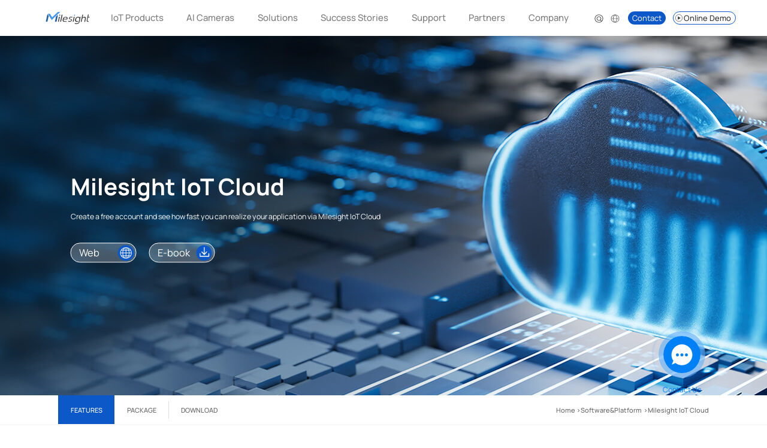

--- FILE ---
content_type: text/html
request_url: https://www.milesight.com/iot/product/milesight-iot-cloud/
body_size: 86877
content:
<!DOCTYPE html><html lang="en"><head><title>Milesight IoT Cloud | Remote Monitoring &amp; Control | LoRaWAN® &amp; 5G</title><meta name="keywords" content="iot cloud platform"><meta name="description" content="Milesight IoT Cloud provides unparalleled management through the connectivity of Milesight devices."><link rel="canonical" href="https://www.milesight.com/iot/product/milesight-iot-cloud/"><link href="https://www.milesight.com/iot/product/milesight-iot-cloud/" rel="alternate" hreflang="en"><meta property="og:title" content="Milesight IoT Cloud | Remote Monitoring &amp; Control | LoRaWAN® &amp; 5G"><meta property="og:description" content="Milesight IoT Cloud provides unparalleled management through the connectivity of Milesight devices."><meta property="og:url" content="https://www.milesight.com/iot/product/milesight-iot-cloud/"><meta property="og:image" content="https://www.milesight.com/static/og/en/milesight.jpg"><meta property="og:image:secure_url" content="https://www.milesight.com/static/og/en/milesight.jpg"><meta property="og:image:width" content="500"><meta property="og:image:width" content="500"><meta name="twitter:title" content="Milesight IoT Cloud | Remote Monitoring &amp; Control | LoRaWAN® &amp; 5G"><meta name="twitter:description" content="Milesight IoT Cloud provides unparalleled management through the connectivity of Milesight devices."><meta name="twitter:url" content="https://www.milesight.com/iot/product/milesight-iot-cloud/"><meta name="twitter:image" content="https://www.milesight.com/static/og/en/milesight.jpg"><script type="application/ld+json">{"@context": "https://schema.org","@graph": [{"@type":"WebPage","@id":"https://www.milesight.com/iot/product/milesight-iot-cloud/","url":"https://www.milesight.com/iot/product/milesight-iot-cloud/","name":"Milesight IoT Cloud | Remote Monitoring & Control | LoRaWAN® & 5G","isPartOf":{"@id":"https://www.milesight.com/#website"},"about":{"@id":"https://www.milesight.com/#organization"},"primaryImageOfPage":{"@id":"https://www.milesight.com/iot/product/milesight-iot-cloud/#primaryimage"},"thumbnailUrl":"https://www.milesight.com/static/og/en/milesight.jpg","datePublished":"2024-06-13T01:17:51.415Z","dateModified":"2024-07-26T02:53:48.779Z","description":"Milesight IoT Cloud provides unparalleled management through the connectivity of Milesight devices.","inLanguage":"en-US"},{"@type":"ImageObject","inLanguage":"en-US","@id":"https://www.milesight.com/iot/product/milesight-iot-cloud/#primaryimage","url":"https://www.milesight.com/static/og/en/milesight.jpg","contentUrl":"https://www.milesight.com/static/og/en/milesight.jpg","width":500,"height":500},{"@type":"WebSite","@id":"https://www.milesight.com/#website","url":"https://www.milesight.com/","name":"Milesight | 5G, AI, IoT and LoRaWAN®","description":"Milesight is a fast-growing and innovation-driven technology company delivering smart IoT and video surveillance products.","potentialAction":{"@type":"SearchAction","target":{"@type":"EntryPoint","urlTemplate":"https://www.milesight.com/search?q={search_term_string}"},"query-input":"required name=search_term_string"},"inLanguage":"en-US"},{"@type":"Corporation","@id":"https://www.milesight.com/#organization","name":"Milesight","url":"https://www.milesight.com/","logo":{"@type":"ImageObject","inLanguage":"en-US","@id":"https://www.milesight.com/#/schema/logo/image/","url":"https://www.milesight.com/static/pc/en/milesight-footer-logo.png","contentUrl":"https://www.milesight.com/static/pc/en/milesight-footer-logo.png","width":280,"height":75,"caption":"Milesight"},"image":{"@id":"https://www.milesight.com/#/schema/logo/image/"},"contactPoint":[{"@type":"ContactPoint","telephone":"+86 18950109004"},{"@type":"ContactPoint","email":"iot.sales@milesight.com"},{"@type":"ContactPoint","email":"sales@milesight.com"},{"@type":"ContactPoint","email":"marketing@milesight.com"},{"@type":"ContactPoint","email":"iot.marketing@milesight.com"}],"description":"Milesight offers multi-potential sensing products to capture meaningful data. It innovatively applies Al, 5G, loT to bring real impacts to diverse applications. Committed to making sensing matter, Milesight responsively addresses customer demands and works closely with a growing partner ecosystem to realize the value of data."}]}</script><meta http-equiv="Content-Type" content="text/html; charset=utf-8"><meta http-equiv="X-UA-Compatible" content="IE=edge,chrome=1"><meta name="author" content="MileSight Network Technology Co.,Ltd.,www.milesight.com"><meta name="copyright" content="MileSight Network Technology Co.,Ltd. Copyright (C), All Rights Reserved."><meta name="viewport" content="width=device-width,initial-scale=1,maximum-scale=1,user-scalable=0,viewport-fit=cover"><link rel="icon" href="/favicon.ico" type="image/x-icon"><link rel="shortcut icon" href="/favicon.ico" type="image/x-icon"><meta property="article:publisher" content="https://www.facebook.com/MilesightTechnology"><meta property="og:site_name" content="Milesight"><meta property="og:locale" content="en_US"><meta property="og:type" content="website"><link rel="stylesheet" href="/static/pc/css/public.min.css?h=81f41a5f"><script>const html = String.raw
	const siteHostName = 'm' + 'i' + 'l' + 'e' + 's' + 'i' + 'g' + 'h' + 't' + '.' + 'c' + 'o' + 'm'
	var hostname = window.location.hostname
	if (
		hostname !== 'www.' + siteHostName &&
		hostname !== 'comtest.' + siteHostName &&
		hostname !== '' + siteHostName &&
		'127.0.0.1' !== hostname &&
		'localhost' !== hostname &&
		!hostname.startsWith('192.168') &&
		!hostname.startsWith('172.16')
	) {
		window.location.href =
			'https://www.' + siteHostName + window.location.pathname + window.location.search + window.location.hash
	}
	if ((hostname === 'www.' + siteHostName || hostname === siteHostName) && 'http:' === window.location.protocol) {
		window.location.href =
			'https://www.' + siteHostName + window.location.pathname + window.location.search + window.location.hash
	}

	// 经过一段时间的数据对比,发现使用谷歌校验可能会将一少部分的用户的提交挡住,所以最后还是直接使用校验码
	// js资源加载失败时,加载备用资源
	// let googleSupport = true
	// window.addEventListener(
	// 	'error',
	// 	e => {
	// 		const tag = e.target
	// 		const src = tag.src
	// 		if (tag.tagName === 'SCRIPT' && !(e instanceof ErrorEvent)) {
	// 			console.log('script加载出错')
	// 			if (src.includes('https://www.google.com/recaptcha/api.js')) {
	// 				console.log('谷歌校验代码加载失败')
	// 				googleSupport = false
	// 				// 阻塞页面后续的加载
	//              // document.write不能使用
	// 				document.write(html`<script src="${src.replace('https://www.google.com/', 'https://www.recaptcha.net/')}" />`)
	// 			}
	// 		}
	// 	},
	// 	true
	// )
	// function loadScript(src, backupSrc) {
	// 	const script = document.createElement('script')
	// 	script.src = src
	// 	script.async = true // 异步加载

	// 	script.onerror = function () {
	// 		console.log('加载失败')
	// 		googleSupport = false
	// 		const backupScript = document.createElement('script')
	// 		backupScript.src = backupSrc
	// 		backupScript.async = true
	// 		document.head.appendChild(backupScript)
	// 	}
	// 	document.head.appendChild(script)
	// }
	// loadScript(
	// 	'https://www.google.com/recaptcha/api.js?render=6Lf0-38pAAAAAIc3siSHfqf9eCHlPlukmpaYnRUb',
	// 	'https://www.recaptcha.net/recaptcha/api.js?render=6Lf0-38pAAAAAIc3siSHfqf9eCHlPlukmpaYnRUb'
	// )</script><script>// 谷歌意见征求模式
	window.dataLayer = window.dataLayer || []
	function gtag() {
		dataLayer.push(arguments)
	}
	gtag('consent', 'default', {
		ad_storage: 'denied',
		ad_user_data: 'denied',
		ad_personalization: 'denied',
		analytics_storage: 'denied',
		functionality_storage: 'denied'
	})

	let _hsp1 = (window._hsp = window._hsp || [])
	_hsp1.push([
		'addPrivacyConsentListener',
		function (consent) {
			const gtagConsent = {
				ad_storage: 'denied',
				ad_user_data: 'denied',
				ad_personalization: 'denied',
				analytics_storage: 'denied',
				functionality_storage: 'denied'
			}
			if (consent.categories.analytics) {
				gtagConsent.analytics_storage = 'granted'
			}
			if (consent.categories.advertisement) {
				gtagConsent.ad_storage = 'granted'
				gtagConsent.ad_user_data = 'granted'
				gtagConsent.ad_personalization = 'granted'
			}
			if (consent.categories.functionality) {
				gtagConsent.functionality_storage = 'granted'
			}
			gtag('consent', 'update', gtagConsent)
		}
	])</script><script>;(function (w, d, s, l, i) {
		w[l] = w[l] || []
		w[l].push({'gtm.start': new Date().getTime(), event: 'gtm.js'})
		var f = d.getElementsByTagName(s)[0],
			j = d.createElement(s),
			dl = l != 'dataLayer' ? '&l=' + l : ''
		j.async = true
		j.src = 'https://www.googletagmanager.com/gtm.js?id=' + i + dl
		f.parentNode.insertBefore(j, f)
	})(window, document, 'script', 'dataLayer', 'GTM-K3MNNHTS')</script><script async="" defer="" src="https://www.googletagmanager.com/gtag/js?id=G-V2FMZC4FFC"></script><script>window.dataLayer = window.dataLayer || []
	function gtag() {
		dataLayer.push(arguments)
	}
	gtag('js', new Date())
	// 安防旧GA
	// gtag('config', 'UA-92794569-1')
	// 安防GA4
	// gtag('config', 'G-V2FMZC4FFC')
	// 安防谷歌广告
	gtag('config', 'AW-859099332', {allow_enhanced_conversions: true})
	// 物联谷歌广告
	gtag('config', 'AW-819551399', {allow_enhanced_conversions: true})</script><script type="text/javascript" id="" async="" defer="" src="//js.hs-scripts.com/4510158.js"></script><script>;(function (h, o, t, j, a, r) {
		h.hj =
			h.hj ||
			function () {
				;(h.hj.q = h.hj.q || []).push(arguments)
			}
		h._hjSettings = {hjid: 5094555, hjsv: 6}
		a = o.getElementsByTagName('head')[0]
		r = o.createElement('script')
		r.async = 1
		r.src = t + h._hjSettings.hjid + j + h._hjSettings.hjsv
		a.appendChild(r)
	})(window, document, 'https://static.hotjar.com/c/hotjar-', '.js?sv=')</script><script type="text/javascript">!(function () {
		var appUrl = 'https://app.formbricks.com' // use PUBLIC_URL if you are using multi-domain setup, otherwise use WEBAPP_URL
		var environmentId = 'cmhaewtw106tmad01uvirzltz'
		var t = document.createElement('script')
		;(t.type = 'text/javascript'), (t.async = !0), (t.src = appUrl + '/js/formbricks.umd.cjs')
		var e = document.getElementsByTagName('script')[0]
		e.parentNode.insertBefore(t, e),
			setTimeout(function () {
				window.formbricks.setup({environmentId: environmentId, appUrl: appUrl})
			}, 500)
	})()</script><link rel="stylesheet" href="/static/pc/css/iot/product/milesight-iot-cloud/cloud.min.css?h=f0d3150e"></head><body><svg width="0" height="0" style="position:absolute"><symbol viewBox="0 0 60 60" style="enable-background:new 0 0 60 60" id="symbol-alert" xmlns="http://www.w3.org/2000/svg"><path class="amst0" d="M49.9 22.9c-.7-.7-1.7-1.2-2.8-1.2h-3.2v24h2.8V24.5h.4c.7 0 1.2.5 1.2 1.2v20.7c0 .9-.9 1.2-1.8 1.2h-5.2c.2-.6.4-1.3.4-2V14.3c0-2.6-1.8-4.7-4-4.7h-25c-2.2 0-4 2.1-4 4.7v31.3c0 2.6 1.8 4.7 4 4.7h33.8c1.3 0 2.4-.4 3.2-1.1.8-.7 1.3-1.8 1.3-2.9V25.7c0-1-.4-2-1.1-2.8zM12.7 47.2c-.7 0-1.2-.7-1.2-1.6V14.3c0-.9.5-1.6 1.2-1.6h25c.7 0 1.2.7 1.2 1.6v31.3c0 .9-.5 1.6-1.2 1.6h-25z"></path><path class="amst0" d="M14.9 38H36v-3.8H14.9V38zm1.2-2.5h18.7v1.4H16.1v-1.4zM14.9 32.6H36v-3.8H14.9v3.8zm1.2-2.5h18.7v1.4H16.1v-1.4zM27.8 23.7v3.8H36v-3.8h-8.2zm1.2 2.5v-1.4h5.7v1.4H29zM27.8 18.5v3.8h8.5v-3.8h-8.5zm1.2 2.6v-1.4h6v1.4h-6zM17.9 27.1l6.7-3.8c.2-.1.4-.4.4-.7 0-.3-.2-.6-.4-.7l-2-1 2.3-3s.1-.1.1-.2c.2-.4.1-.8-.3-1-.1-.1-.3-.1-.4 0-.1 0-.2 0-.3.1L17.7 20c-.2.1-.4.4-.4.7 0 .3.2.6.4.7l2 1-2.7 3.5c-.2.3-.2.7 0 1 .2.3.7.4.9.2zM14.9 43.4H36v-3.8H14.9v3.8zm1.2-2.5h18.7v1.4H16.1v-1.4z"></path></symbol><symbol viewBox="0 0 60 60" id="symbol-arrow-right" xmlns="http://www.w3.org/2000/svg"><defs><clipPath id="aoa"><path style="fill:none" d="M8.65 14.18h42.02v31.75H8.65z"></path></clipPath></defs><path d="M10.35 31.75h34.4L33.62 42.88a1.75 1.75 0 1 0 2.48 2.48L50.16 31.3a1.76 1.76 0 0 0 0-2.48L36.1 14.76a1.75 1.75 0 0 0-2.48 2.48l11.13 11.13h-34.4a1.69 1.69 0 0 0 0 3.38Zm0 0" style="clip-path:url(#aoa)"></path></symbol><symbol viewBox="0 0 60 60" class="aetm71ejzzr__design-iconfont" id="symbol-dashboard" xmlns="http://www.w3.org/2000/svg"><path d="M39.2 18.9c-8.8-5.1-20.2-2.1-25.3 6.8-3.3 5.6-3.3 12.7 0 18.4.1.2.3.3.5.4h.2c.1 0 .3 0 .4-.1.2-.1.3-.3.4-.5.1-.2 0-.4-.1-.6-3-5.2-2.9-11.6 0-16.7 2.2-3.9 5.9-6.7 10.2-7.8 4.3-1.2 8.9-.6 12.8 1.7 8 4.6 10.8 14.9 6.2 22.9-.1.3-.1.6 0 .8.1.3.4.4.7.4.3 0 .6-.2.7-.4 5.2-9 2.1-20.3-6.7-25.3z"></path><path d="M41 15.8c-2.6-1.5-5.3-2.4-8.3-2.8-2.8-.3-5.7-.1-8.4.6-2.8.7-5.3 2-7.6 3.7-2.4 1.8-4.3 4-5.8 6.5C7.4 30 7 37.5 10 44c.1.3.4.5.8.5.1 0 .3 0 .4-.1.4-.2.6-.7.4-1.1-2.7-6-2.4-12.9.9-18.6 2.7-4.7 7.1-8.1 12.3-9.5 5.3-1.4 10.7-.7 15.4 2 9.1 5.3 12.7 16.4 8.3 26-.2.4 0 .9.4 1.1.1 0 .2.1.3.1.3 0 .6-.2.8-.5 4.7-10.3.8-22.4-9-28.1zM44 46.4H15.9c-.5 0-.8.4-.8.8 0 .5.4.8.8.8H44c.5 0 .8-.4.8-.8.1-.4-.3-.8-.8-.8z"></path><path d="M27 34.9c0 1.6 1.3 3 3 3 1.6 0 3-1.3 3-3 0-.8-.3-1.6-.9-2.2L34 29c.2-.4.1-.9-.4-1.1-.4-.2-.9-.1-1.1.4L30.6 32c-.2 0-.4-.1-.6-.1-1.7 0-3 1.3-3 3zm1.7 0c0-.6.4-1.1 1-1.3l-.9 1.8c-.1-.2-.1-.4-.1-.5zm1.5 1.3 1-1.8c.1.2.1.3.1.5 0 .5-.3.9-.7 1.1-.1.1-.2.2-.4.2zM25.9 40.3c-1 0-1.8.8-1.8 1.8s.8 1.8 1.8 1.8h8.2c.5 0 1-.2 1.3-.5.3-.3.5-.8.5-1.3 0-1-.8-1.8-1.8-1.8h-8.2zm0 1.7H34c.1 0 .2.1.2.2s-.1.2-.2.2h-8.1c-.1 0-.2-.1-.2-.2 0-.2.1-.2.2-.2zM18.1 28.7l1.4.8c.1.1.3.1.4.1.3 0 .6-.2.7-.4.1-.2.1-.4.1-.6-.1-.2-.2-.4-.4-.5l-1.3-.8c-.2-.1-.4-.1-.6-.1-.2.1-.4.2-.5.4-.1.2-.1.4-.1.6 0 .2.1.4.3.5zM15.9 34.6c0 .5.4.8.8.8h1.6c.5 0 .8-.4.8-.8 0-.5-.4-.8-.8-.8h-1.6c-.4-.1-.8.3-.8.8zM30.8 22.8v-1.6c0-.5-.4-.8-.8-.8-.5 0-.8.4-.8.8v1.6c0 .5.4.8.8.8s.8-.3.8-.8zM35.5 25.1c.3 0 .6-.2.7-.4l.8-1.4c.1-.2.1-.4.1-.6-.1-.2-.2-.4-.4-.5-.2-.1-.4-.1-.6-.1-.2.1-.4.2-.5.4l-.8 1.4c-.1.3-.1.6 0 .8.2.3.4.4.7.4zM42 27.3c-.2-.4-.7-.5-1.1-.3l-1.4.8c-.4.2-.5.8-.3 1.1.1.2.4.4.7.4.2 0 .3 0 .4-.1l1.4-.8c.4-.2.5-.7.3-1.1zM40.7 34.6c0 .5.4.8.8.8h1.6c.5 0 .8-.4.8-.8 0-.5-.4-.8-.8-.8h-1.6c-.4-.1-.8.3-.8.8zM24.1 22.6c-.1-.2-.3-.3-.5-.4-.2-.1-.5 0-.6.1-.4.2-.5.7-.3 1.1l.8 1.4c.1.3.4.4.7.4.1 0 .3 0 .4-.1.4-.2.5-.7.3-1.1l-.8-1.4z"></path></symbol><symbol viewBox="0 0 60 60" class="abtbju10jac__design-iconfont" id="symbol-e-book-download" xmlns="http://www.w3.org/2000/svg"><path d="M50 36c-1.1 0-2 .9-2 2v10H12V38c0-1.1-.9-2-2-2s-2 .9-2 2v12c0 1.1.9 2 2 2h40c1.1 0 2-.9 2-2V38c0-1.1-.9-2-2-2zm0 0"></path><path d="M27.5 43.3c.4.4.9.7 1.5.7s1.1-.2 1.5-.7l11-12c.7-.8.7-2.1-.1-2.8-.8-.7-2.1-.7-2.8.1l-7.4 8.1V10c0-1.1-.9-2-2-2s-2 .9-2 2v27l-7.6-8.3c-.7-.8-2-.9-2.8-.1-.8.7-.9 2-.1 2.8l10.8 11.9zm0 0"></path></symbol><symbol viewBox="0 0 60 60" class="ah38zrffypo__design-iconfont" id="symbol-event-center" xmlns="http://www.w3.org/2000/svg"><path d="M51.1 38.8c-.3-6.7-5.8-12-12.6-12h-.6c-6.9.3-12.3 6.2-12 13.2.3 6.7 5.8 12 12.6 12h.6c6.9-.4 12.3-6.3 12-13.2zM38.5 49.9c-2.7 0-5.3-1-7.3-2.9s-3.1-4.4-3.3-7.1c-.1-2.8.8-5.5 2.7-7.6 1.9-2.1 4.5-3.3 7.3-3.4h.5c2.7 0 5.3 1 7.3 2.9s3.1 4.4 3.3 7.1c.1 2.8-.8 5.5-2.7 7.6-1.9 2.1-4.5 3.3-7.3 3.4h-.5z"></path><path d="m27.3 47.7-14.2-.1c-1.1 0-2.1-.9-2.1-2.1V15.3c0-1.1.9-2.1 2.1-2.1h4.7v2.1c0 .6.5 1 1 1 .6 0 1-.5 1-1v-2.1h14.9v2.1c0 .6.5 1 1 1 .6 0 1-.5 1-1v-2.1h4.6c1.1 0 2.1.9 2.1 2.1v11l.1.1c.5.2 1.1.5 1.6.7l.3.2v-12c0-2.3-1.9-4.1-4.1-4.1h-4.6V9.1c0-.6-.5-1-1-1-.6 0-1 .5-1 1v2.1H19.8V9.1c0-.6-.5-1-1-1-.6 0-1 .5-1 1v2.1h-4.7c-2.3 0-4.1 1.9-4.1 4.1v30.2c0 2.3 1.9 4.1 4.1 4.1h16l-.4-.4c-.6-.4-1-1-1.4-1.5z"></path><path d="M25.7 33.8c.2-.5.5-1.1.8-1.6l.2-.3h-11c-.6 0-1 .5-1 1 0 .6.5 1 1 1h9.9l.1-.1zM24.5 40.3h-8.8c-.6 0-1 .5-1 1 0 .6.5 1 1 1h9.1l-.1-.3c-.1-.5-.2-1.1-.2-1.6v-.1zM46.3 41.1c0-.6-.5-1.1-1.1-1.1h-5.8v-7.9c0-.6-.5-1.1-1.1-1.1-.6 0-1.1.5-1.1 1.1v10.2h8.1c.5-.1 1-.6 1-1.2zM39.9 24.4c0-.6-.5-1-1-1H15.7c-.6 0-1 .5-1 1s.5 1 1 1h23.2c.6 0 1-.5 1-1z"></path></symbol><symbol viewBox="0 0 60 60" class="af2s9yxyuq3__design-iconfont" id="symbol-map" xmlns="http://www.w3.org/2000/svg"><path d="M30 22.5c1.6 0 2.9-1.3 2.9-2.9 0-1.6-1.3-2.9-2.9-2.9-1.6 0-2.9 1.3-2.9 2.9 0 1.6 1.3 2.9 2.9 2.9zM51 26c-.6-.6-1.4-1-2.3-1h-5.5v2.2h4.6L30.3 44.7 24.6 39c-.3-.3-.7-.4-1.1-.3-.4.1-.7.4-.8.8-.1.4 0 .8.3 1.1l8.7 8.7H11.3c-.6 0-1.1-.5-1.1-1.1V47l.1-.1L22 35.2c.2-.2.3-.5.3-.8 0-.3-.1-.6-.3-.8-.2-.2-.5-.3-.8-.3-.3 0-.6.1-.8.3L10.2 43.9V28.3c0-.3.1-.6.3-.8.2-.2.5-.3.8-.3h5.5V25h-5.5c-.9 0-1.7.3-2.3 1-.6.6-1 1.4-1 2.3v19.8c0 .9.3 1.7 1 2.3.6.6 1.4 1 2.3 1h37.4c1.8 0 3.3-1.5 3.3-3.3V28.3c0-.8-.3-1.7-1-2.3zm-1.2 2.4v19.8c0 .6-.5 1.1-1.1 1.1H34.8c0-.1-.1-.1-.1-.2l-2.8-2.8 17.8-17.8.1-.1z"></path><path d="m21.7 26.8 8.3 8.3 8.1-8.1.2-.3c1.8-2 2.7-4.6 2.7-7.2 0-2.9-1.1-5.7-3.2-7.8C35.7 9.6 33 8.5 30 8.5s-5.7 1.1-7.8 3.2c-2 2-3.2 4.7-3.2 7.6 0 2.8.9 5.4 2.7 7.5zm8.3-16c2.4 0 4.6.9 6.2 2.6 1.7 1.7 2.6 3.9 2.6 6.2 0 2.2-.8 4.3-2.3 6l-.1.1L30 32l-6.3-6.3-.1-.1c-3.2-3.5-3.1-8.8.2-12.2 1.6-1.7 3.8-2.6 6.2-2.6z"></path></symbol><symbol viewBox="0 0 60 60" class="acl5p843wi6__design-iconfont" fill="url(#aca)" id="symbol-milesight-cloud-color" xmlns="http://www.w3.org/2000/svg"><linearGradient id="aca" gradientUnits="userSpaceOnUse" x1="50" y1="50" x2="50" y2="20"><stop offset="0" stop-color="#00f2fe"></stop><stop offset="1" stop-color="#4facfe"></stop></linearGradient><path d="M39.9 23.1c-.1-.9-.3-1.6-.6-2.2-.7-1.3-1.9-2.3-3.3-2.7l-.5 1.6c1 .3 1.9 1 2.4 2 .3.5.4 1.2.4 2.1v.8l.8.1c2.2.1 3.9 2 3.9 4.2 0 2.3-1.9 4.2-4.2 4.2h-4.5c.4-.3.7-.6 1-.9 1.6-1.7 2.5-3.8 2.4-6.2-.1-2.3-1-4.4-2.6-6-1.7-1.6-3.8-2.4-6.1-2.4-3.5.1-6.6 2.3-7.8 5.6h-1.1c-2.8.2-5 2.5-5.2 5.3-.1 1.6.4 3.1 1.5 4.3 1.1 1.2 2.6 1.8 4.2 1.8h18.1c3.2 0 5.9-2.6 5.9-5.9.1-2.8-1.9-5.2-4.7-5.7zM28 33.1h-7.4c-1.1 0-2.2-.5-3-1.3-.8-.8-1.2-1.9-1.1-3.1.1-2 1.7-3.6 3.7-3.8h.9c.7.1 1.4-.3 1.6-1 .9-2.7 3.5-4.5 6.3-4.6 1.8 0 3.6.6 4.9 1.9 1.3 1.3 2.1 3 2.1 4.8 0 1.9-.6 3.6-2 5-1.3 1.3-3 2.1-4.9 2.1H28zM41.4 22.2h1.7c0-3.4-1.7-5.3-3-6.2-1.5-1-2.9-1.2-3-1.2l-.2 1.6c.2.1 4.5.7 4.5 5.8z"></path><text transform="matrix(.9397 0 0 1 8.116 41.999)" font-size="4.858" fill="#666" font-weight="600" font-family="Poppins-SemiBold">Milesight IoT Cloud</text></symbol><symbol viewBox="0 0 60 60" class="al7y5or6k16__design-iconfont" id="symbol-monitoring-and-control" xmlns="http://www.w3.org/2000/svg"><defs><path id="ala" d="M7.7 8.4h44.7v43.3H7.7z"></path></defs><clipPath id="alb"><use xlink:href="#ala"></use></clipPath><path d="M46 9.3H15.5c-3.8 0-6.8 3.1-6.8 7v22.9c0 2.8 2.3 5.2 5 5.2h14.7v4.4h-9.3c-.8 0-1.4.7-1.4 1.5 0 .4.1.8.4 1 .3.3.6.4 1 .4h21.5c.4 0 .8-.2 1-.4.3-.3.4-.7.4-1 0-.8-.6-1.5-1.4-1.5h-9.3v-4.4H46c2.8 0 5-2.3 5-5.2V14.5c0-2.9-2.2-5.2-5-5.2m-30.5 3.1h30.8c1 .2 1.7 1 1.7 2.1v25c-.1 1-1 1.8-1.9 1.8H13.6c-1-.2-1.7-1-1.7-2.1V16c.1-2.1 1.7-3.6 3.6-3.6" clip-path="url(#alb)"></path><defs><path id="alc" d="M7.7 8.4h44.7v43.3H7.7z"></path></defs><clipPath id="ald"><use xlink:href="#alc"></use></clipPath><path d="M27.3 15.6c1.6 0 3.1 1 3.6 2.6H45c.6 0 1.2.5 1.2 1.2 0 .6-.5 1.2-1.2 1.2H30.9c-.5 1.5-2 2.6-3.6 2.6s-3.1-1-3.6-2.6h-8.9c-.7 0-1.2-.5-1.2-1.2 0-.6.5-1.2 1.2-1.2h8.9c.6-1.5 2-2.6 3.6-2.6zm1 2.8c-.6-.5-1.4-.5-2 0-.3.3-.4.6-.4 1s.2.7.4 1c.4.4 1 .5 1.5.3s.9-.7.9-1.3c0-.4-.1-.8-.4-1m9.1 3.8c1.6 0 3.1 1 3.6 2.6h4c.6.1 1 .6 1 1.2s-.5 1.1-1 1.2h-4.1c-.5 1.5-1.9 2.6-3.6 2.6-1.6 0-3.1-1.1-3.6-2.6H14.9c-.6-.1-1-.6-1-1.2s.5-1.1 1-1.2h18.9c.5-1.5 2-2.6 3.6-2.6m1 2.8c-.6-.6-1.4-.6-2 0-.5.5-.5 1.4 0 2 .6.5 1.4.5 2 0 .5-.6.5-1.5 0-2m-14.7 5.1c1.6 0 3.1 1 3.6 2.6H45c.6.1 1 .6 1 1.2s-.5 1.1-1 1.2H27.3c-.5 1.5-2 2.6-3.6 2.6s-3.1-1-3.6-2.6h-5.3c-.6-.1-1-.6-1-1.2s.5-1.1 1-1.2h5.3c.6-1.5 2-2.6 3.6-2.6zm1 2.8c-.6-.5-1.4-.5-2 0-.3.3-.4.6-.4 1s.2.7.4 1c.6.5 1.4.5 2 0 .6-.6.6-1.5 0-2z" clip-path="url(#ald)"></path></symbol><symbol viewBox="0 0 60 60" class="adjq6rpjww8__design-iconfont" id="symbol-multilingualism" xmlns="http://www.w3.org/2000/svg"><path d="M30 40.6c.6 0 1.1-.5 1.1-1.1 0-.6-.5-1.1-1.1-1.1-.6 0-1.1.5-1.1 1.1 0 .6.5 1.1 1.1 1.1z"></path><path d="M48.7 8.6H11.3C9.5 8.6 8 10.1 8 11.9V40c0 1.8 1.5 3.3 3.3 3.3h13.4c-1.2 3.4-3.1 5.1-5.6 5.1-.5 0-1 .4-1 1 0 .5.4 1 1 1h21.8c.3 0 .5-.1.7-.3.2-.2.3-.4.3-.7 0-.3-.1-.5-.3-.7-.2-.2-.4-.3-.7-.3-2.5 0-4.4-1.7-5.6-5.1h13.4c1.8 0 3.3-1.5 3.3-3.3V11.9c0-1.8-1.5-3.3-3.3-3.3zM24.4 48.1l.4-.4c1-1.5 1.5-2.5 2.2-4.2l.1-.2h6l.1.2c.6 1.8 1.2 2.9 2.2 4l.6.7H24.4zM50.1 40c0 .8-.6 1.4-1.4 1.4H11.3c-.8 0-1.4-.6-1.4-1.4v-2.4H50V40zm0-28.1v23.7H9.9V11.9c0-.8.6-1.4 1.4-1.4h37.4c.8 0 1.4.6 1.4 1.4z"></path><path d="m23.1 15.3-5.9 15.3h2.3l1.7-4.6h6.2l1.8 4.6h2.4l-6.2-15.3h-2.3zm3.6 9h-5l2.5-6.8.3.9c.3 1 1 2.8 2 5.6l.2.3zM41.5 19.8c-.6-.4-1.6-.6-2.9-.6-1.5 0-2.6.3-3.4.9-.8.6-1.3 1.4-1.6 2.5v.1l2 .3v-.1c.2-.7.5-1.3.9-1.5.5-.3 1.1-.4 1.9-.4.6 0 1.1.1 1.5.2.4.1.6.3.8.6.2.2.3.5.3.7v1.1l-.2.1c-.4.1-.8.2-1.3.3l-1.7.3c-1.6.2-2.7.6-3.4 1.2-.7.6-1 1.4-1 2.3 0 1 .3 1.8 1 2.3.7.6 1.6.9 2.8.9 1.2 0 2.4-.4 3.5-1.2l.5-.4v1.2h1.9v-7.2c0-.9-.1-1.6-.2-2.1-.3-.6-.7-1.1-1.4-1.5zm-.6 5.3v.6c0 1.3-.3 2.2-1 2.7s-1.5.8-2.4.8c-.7 0-1.2-.2-1.6-.5-.4-.3-.5-.7-.5-1.2 0-1 .7-1.5 2-1.7 1.2-.2 2.2-.4 3.1-.6l.4-.1z"></path></symbol><symbol viewBox="0 0 60 60" class="ajoczvh1wcq__design-iconfont" id="symbol-report" xmlns="http://www.w3.org/2000/svg"><path d="m27.1 32.8.2-.3H12.7v2.4h13.2v-.2c.1-.6.3-.8.5-1.1.2-.2.4-.4.7-.8zM12.7 38.7v2.5H26v-.3c-.1-.3-.1-.6-.2-.7-.1-.4-.2-.6-.2-1.3v-.2H12.7z"></path><path d="M31.6 50.6c-.9-.3-1.7-.6-2.4-1.4l-.1-.1H10.6l-.1-39h26.8v15.4l.3-.1c.4-.1.6-.1.8-.2.3-.1.5-.1 1.1-.1h.2V10.8c0-1.8-1.5-3.3-3.3-3.3h-25C9.5 7.4 8 8.9 8 10.8v37.5c0 1.8 1.5 3.3 3.3 3.3h22.6l-.8-.4c-.5-.3-1-.4-1.5-.6z"></path><path d="m33.8 24.1 1.2-7.3h-8.6l2.8 2.8-5.3 4.4-4.7-4.8-7.8 7.8 2.7.6 5.1-5.1 4.5 4.6 7.3-5.8zM39.5 26.4C32.6 26.4 27 32 27 38.9s5.6 12.5 12.5 12.5S52 45.8 52 38.9s-5.6-12.5-12.5-12.5zm8.8 14-2 .4c-.2 0-.4.2-.5.4-.1.2-.1.4-.2.6-.1.2-.1.5 0 .7l1.2 1.7c.2.3.1.6-.1.8l-1.1 1.1c-.2.2-.6.3-.8.1L42.9 45c-.2-.1-.4-.2-.7 0-.2.1-.4.2-.6.2-.2.1-.4.3-.4.5l-.4 2c-.1.3-.3.5-.6.5h-1.6c-.3 0-.6-.2-.6-.5l-.4-2c0-.2-.2-.4-.4-.5-.2-.1-.4-.1-.6-.2-.2-.1-.5-.1-.7 0l-1.7 1.2c-.3.2-.6.1-.8-.1L32.3 45c-.2-.2-.3-.6-.1-.8l1.2-1.7c.1-.2.2-.4 0-.7-.1-.2-.2-.4-.2-.6-.1-.2-.3-.4-.5-.4l-2-.4c-.3-.1-.5-.3-.5-.6v-1.6c0-.3.2-.6.5-.6l2-.4c.2 0 .4-.2.5-.4.1-.2.1-.4.2-.6.1-.2.1-.5 0-.7l-1.2-1.7c-.2-.3-.1-.6.1-.8l1.1-1.1c.2-.2.6-.3.8-.1l1.7 1.2c.2.1.4.2.7 0 .2-.1.4-.2.6-.2.2-.1.4-.3.4-.5l.4-2c.1-.3.3-.5.6-.5h1.6c.3 0 .6.2.6.5l.4 2c0 .2.2.4.4.5.2.1.4.1.6.2.2.1.5.1.7 0l1.7-1.2c.3-.2.6-.1.8.1l1.1 1.1c.2.2.3.6.1.8l-1.2 1.7c-.1.2-.2.4 0 .7.1.2.2.4.2.6.1.2.3.4.5.4l2 .4c.3.1.5.3.5.6v1.6c.2.2 0 .5-.3.6z"></path><path d="M39.5 34.9c-2.2 0-4 1.8-4 4s1.8 4 4 4 4-1.8 4-4c0-1.1-.4-2.1-1.2-2.9-.8-.7-1.8-1.1-2.8-1.1z"></path></symbol><symbol viewBox="0 0 60 60" style="enable-background:new 0 0 60 60" id="symbol-security-reliability" xmlns="http://www.w3.org/2000/svg"><defs><path id="ana" d="M11.6 9.6h36.8v40.8H11.6z"></path></defs><path class="anst0" d="M44.1 37.5c0 .1-1.9 6.1-14.1 10.2-12.1-4.1-14.1-10.2-14.1-10.2-2.4-6.8-1.5-19.3-1.3-22.4 4.5-2 9.4-3 14.4-2.9h1.8c5-.1 9.9.9 14.4 2.9.4 3.1 1.3 15.6-1.1 22.4zm3.8-23.4c0-.4-.3-.8-.7-1-5.1-2.4-10.7-3.6-16.3-3.5h-1.8c-5.7-.1-11.3 1.1-16.3 3.5-.4.2-.7.6-.7 1-.1.7-1.6 15.9 1.2 24.1.1.2 2.2 7.7 16.7 12.2 14.4-4.5 16.6-12 16.7-12.2 2.8-8.2 1.3-23.4 1.2-24.1"></path><path class="anst0" d="M33.3 26.3h-6.6V23c0-1.7 1.5-3.2 3.3-3.2s3.3 1.4 3.3 3.2v3.3zm-2.6 6.1v2c0 .1-.1.2-.2.2h-1.1c-.1 0-.2-.1-.2-.2v-2c-.5-.3-.9-.8-.9-1.4 0-.9.7-1.6 1.6-1.6.9 0 1.6.7 1.6 1.6.1.6-.2 1.1-.8 1.4m6.2-6.1h-1.5v-3.4c0-2.8-2.4-5.1-5.4-5.1-3 0-5.4 2.3-5.4 5.1v3.4h-1.5c-.7 0-1.3.6-1.3 1.3v9.2c0 .7.6 1.3 1.3 1.3h13.8c.7 0 1.3-.6 1.3-1.3v-9.2c0-.8-.6-1.3-1.3-1.3"></path></symbol><symbol viewBox="0 0 60 60" class="ai9cgzia4a7__design-iconfont" id="symbol-sharing-and-transferring" xmlns="http://www.w3.org/2000/svg"><path d="M44.3 23.2c-1-5.7-6.7-9.9-13.7-9.9-5.4 0-10.4 2.7-12.6 6.9-5.8.7-10 4.9-10 9.8v3.7c0 5.5 5.3 9.9 11.8 9.9H42.4c5.2-.2 9.3-3.7 9.6-8.1v-4.2c0-3.8-3.2-7.1-7.7-8.1zm-33 14.7-.2-.2c0-.1-.1-.1-.1-.2l-.1-.1c0-.1-.1-.1-.1-.2-.2-.4-.4-.8-.5-1.2 2.2 2.6 5.7 4.1 9.6 4.1h22.4c2.9 0 5.7-1.2 7.7-3.4 0 .2-.1.3-.2.5 0 0 0 .1-.1.1 0 .1-.1.2-.1.3-1.2 2.4-4 4.1-7.3 4.2H19.8c-3.6 0-6.7-1.5-8.5-3.9zm30.9.9H19.8c-4.5 0-8.4-2.3-9.9-5.7V30c0-4.1 3.8-7.6 8.9-8 .4 0 .6-.2.8-.5 1.8-3.7 6.3-6.3 11.2-6.3 6.2 0 11.3 3.8 11.9 8.9.1.4.4.7.8.8 3.9.6 6.7 3.3 6.7 6.5v2.9c-1.5 2.6-4.6 4.5-8 4.5z"></path><path d="M40.5 29.8c-.5 0-1 .2-1.4.5l-5.9-4.7c.1-.2.1-.4.1-.6 0-1.3-1-2.3-2.3-2.3-1.3 0-2.4 1-2.4 2.3v.4l-6.6 5c-.4-.3-.9-.5-1.4-.5-1.3 0-2.3 1-2.3 2.3 0 1.3 1 2.3 2.3 2.3s2.3-1 2.3-2.3c0-.2 0-.5-.1-.7l6.5-4.8c.4.4 1 .7 1.6.7.6 0 1.1-.2 1.5-.6l5.8 4.6c-.1.2-.1.5-.1.8 0 1.3 1 2.3 2.3 2.3 1.3 0 2.3-1 2.3-2.3.2-1.4-.9-2.4-2.2-2.4z"></path></symbol><symbol class="agicon" viewBox="0 0 1024 1024" id="symbol-triggers" xmlns="http://www.w3.org/2000/svg"><path d="M264.704 374.784h16.384c3.584 0 6.656-3.072 6.656-6.656v-16.384c0-3.584-3.072-6.656-6.656-6.656h-16.384c-3.584 0-6.656 3.072-6.656 6.656v16.384c0 3.584 3.072 6.656 6.656 6.656zm0 391.68h16.384c3.584 0 6.656-3.072 6.656-6.656V438.272c0-3.584-3.072-6.656-6.656-6.656h-16.384c-3.584 0-6.656 3.072-6.656 6.656v321.536c0 3.584 3.072 6.656 6.656 6.656z"></path><path d="M134.656 134.144v755.712h754.688V134.144H134.656zM860.16 860.672H163.84l2.048-690.176h696.32l-2.048 690.176z"></path><path d="M594.944 605.696c0-51.2 5.12-98.816 14.848-137.728-27.648 30.72-44.544 81.92-44.544 137.728 0 55.296 17.408 106.496 45.056 137.728-10.24-39.936-15.36-87.552-15.36-137.728zM724.48 743.424c27.648-30.72 44.544-81.92 44.544-137.728 0-56.32-17.408-107.52-45.056-138.24 9.728 39.936 15.36 88.064 15.36 138.24 0 51.2-5.632 99.328-14.848 137.728zm-372.736-281.6h30.208c3.584 0 6.656 3.072 6.656 6.656v290.816c0 3.584 3.072 6.656 6.656 6.656h16.384c3.584 0 6.656-3.072 6.656-6.656V468.48c0-3.584 3.072-6.656 6.656-6.656h73.216c3.584 0 6.656-3.072 6.656-6.656v-16.384c0-3.584-3.072-6.656-6.656-6.656h-72.704c-3.584 0-6.656-3.072-6.656-6.656 0-71.168 54.784-130.048 124.416-136.704 3.584-.512 6.144-3.072 6.144-6.656v-16.384c0-4.096-3.072-7.168-7.168-6.656-85.504 7.168-153.6 78.848-153.6 166.4 0 3.584-3.072 6.656-6.656 6.656h-30.208c-3.584 0-6.656 3.072-6.656 6.656v16.384c-.512 3.584 2.56 6.656 6.656 6.656z"></path></symbol><symbol viewBox="0 0 60 60" class="ak32pd8uipm__design-iconfont" id="symbol-visualization" xmlns="http://www.w3.org/2000/svg"><path d="M46.5 8.4H15.3c-3.8 0-7 3.2-7 7.1v23.4c0 2.9 2.3 5.3 5.1 5.3h15v4.5H19c-.8 0-1.5.7-1.5 1.5 0 .4.2.8.4 1.1.3.3.7.4 1.1.4h22c.4 0 .8-.2 1-.4.3-.3.4-.7.4-1.1 0-.8-.7-1.5-1.5-1.5h-9.5v-4.5h15c2.8 0 5.1-2.4 5.1-5.3V13.6a5 5 0 0 0-5-5.2m-31.2 3.1h31.5c1 .2 1.7 1 1.7 2.1v25.5c-.2 1-1 1.8-2 1.8H13.3c-1-.2-1.8-1-1.8-2.1V15.1c.2-2 1.9-3.6 3.8-3.6"></path><path d="m25 23.8 4.6 4.7v.5c0 1.7 1.5 3.2 2.9 3.2 1.5 0 2.9-1.5 2.9-3.2 0-.2 0-.7-.2-1l5.1-5c1 .2 1.9.2 2.9-.5s1.2-1.5 1.2-2.5c0-1.5-1-2.5-2.2-3-1.2-.5-2.7 0-3.6 1-.7 1-1 2.5 0 3.7L34 26.5c-1-.7-2.4-.5-3.4.2l-3.9-4c.5-.5.7-1.2.7-2 0-1.7-1.5-3.2-2.9-3.2-1.7 0-2.9 1.5-2.9 3.2 0 .5 0 1.2.5 1.7l-4.6 4.7c-1.2-.5-2.4 0-2.9 1.2-.7.7-.5 2.2.2 3 1 .7 2.2 1 3.2.2 1-.7 1.5-2 1-3l4.8-4.7c.2 0 .7.2 1.2 0"></path></symbol><symbol viewBox="0 0 60 60" class="aahlgr6bxf5__design-iconfont" id="symbol-web" xmlns="http://www.w3.org/2000/svg"><path d="m48.8 18.8-.1-.2c-.9-1.5-2.1-2.9-3.3-4.1C41.1 10.3 36 8.1 30.2 8H29.4c-5.9.1-11.1 2.2-15.3 6.4-1.3 1.2-2.4 2.6-3.3 4.2l-.1.2c-.1.1-.1.2-.1.2-1.9 3.3-2.8 7-2.8 11 0 4.1 1 7.9 3 11.2.1.1.1.2.2.3.9 1.4 1.9 2.8 3.2 4 4.2 4.2 9.3 6.4 15.3 6.5h.7c5.9-.1 11-2.3 15.1-6.5 1.3-1.3 2.4-2.7 3.4-4.2 0-.1.1-.2.1-.2 2-3.3 3-7 3-11.1-.1-4.1-1.1-7.9-3-11.2zm-17.9 21v-8.7h9.9c-.1 3.2-.6 6.1-1.4 8.7h-8.5zm14.7 2.1c-.6.7-1.2 1.4-1.9 2.1-2 2.1-4.3 3.6-6.9 4.6.8-.9 1.6-2 2.3-3.3.6-1.1 1.2-2.2 1.6-3.4h4.9zm-7.1 0c-.3.8-.7 1.5-1.2 2.3-1.9 3.2-4.1 5.1-6.5 5.5v-7.8h7.7zM40.8 18c-.5-1.2-1-2.3-1.6-3.4-.7-1.2-1.5-2.3-2.3-3.2 2.5 1 4.8 2.5 6.8 4.5.7.7 1.3 1.4 1.8 2.1h-4.7zm-9.9 0v-7.8c2.4.4 4.6 2.3 6.5 5.5.4.7.8 1.5 1.2 2.3h-7.7zm0 10.9v-8.7h8.5c.8 2.6 1.3 5.5 1.4 8.7h-9.9zm18.7 2.2c-.2 3.2-1 6.1-2.5 8.7h-5.5c.8-2.6 1.2-5.6 1.3-8.7h6.7zm0-2.2H43c-.1-3.1-.5-6.1-1.3-8.7h5.5c1.4 2.6 2.2 5.5 2.4 8.7zM18 39.8h-5.5c-1.5-2.6-2.4-5.6-2.5-8.7h6.7c0 3.1.5 6 1.3 8.7zm-8-10.9c.2-3.2 1-6.1 2.5-8.7H18c-.8 2.6-1.2 5.6-1.3 8.7H10zM18.7 42c.4 1.1 1 2.3 1.6 3.3.7 1.3 1.5 2.3 2.3 3.2-2.5-1-4.9-2.5-6.9-4.6-.6-.6-1.2-1.3-1.8-2l4.8.1zm10-.1v7.8c-2.5-.4-4.6-2.2-6.6-5.5-.4-.7-.8-1.5-1.1-2.3h7.7zm0-10.8v8.7h-8.5c-.9-2.6-1.3-5.6-1.4-8.7h9.9zm0-20.9V18H21c.3-.8.7-1.6 1.2-2.3 1.9-3.3 4-5.1 6.5-5.5zM13.9 18l1.8-2.1c2-2 4.4-3.6 6.9-4.5-.8.9-1.6 2-2.3 3.2-.6 1.1-1.2 2.2-1.6 3.4h-4.8zm14.8 2.2v8.7h-9.9c.1-3.2.6-6.1 1.4-8.7h8.5z"></path></symbol></svg><svg width="0" height="0" style="position:absolute"><symbol class="nicon" viewBox="0 0 1024 1024" id="symbol-add" xmlns="http://www.w3.org/2000/svg"><path d="M875.008 480.768H543.232V148.992h-62.464v331.776H148.992v62.464h331.776v331.776h62.464V543.232h331.776z"></path></symbol><symbol viewBox="0 0 60 60" id="symbol-arrow-right" xmlns="http://www.w3.org/2000/svg"><defs><clipPath id="ha"><path style="fill:none" d="M8.65 14.18h42.02v31.75H8.65z"></path></clipPath></defs><path d="M10.35 31.75h34.4L33.62 42.88a1.75 1.75 0 1 0 2.48 2.48L50.16 31.3a1.76 1.76 0 0 0 0-2.48L36.1 14.76a1.75 1.75 0 0 0-2.48 2.48l11.13 11.13h-34.4a1.69 1.69 0 0 0 0 3.38Zm0 0" style="clip-path:url(#ha)"></path></symbol><symbol class="ficon" viewBox="0 0 1024 1024" id="symbol-arrowStrong" xmlns="http://www.w3.org/2000/svg"><path d="M950.272 804.864h-153.6V298.88l-688 688.256L0 878.592l688.128-688.128H182.272v-153.6h768v768z"></path></symbol><symbol class="ticon" viewBox="0 0 1024 1024" id="symbol-building" xmlns="http://www.w3.org/2000/svg"><path d="M838.144 811.008h-22.528V408.576c0-30.208-24.576-54.272-54.272-54.272h-135.68V243.712c0-30.208-24.576-54.784-54.784-54.784H272.896c-30.208 0-54.272 24.576-54.272 54.784v567.296h-41.472c-12.8 0-23.04 10.24-23.04 23.04s10.24 23.04 23.04 23.04h660.992c12.8 0 23.04-10.24 23.04-23.04s-10.24-23.04-23.04-23.04zm-68.608-402.432v402.432H625.664V408.576h143.872zM263.68 240.64h315.904v570.368H263.68V240.64z"></path><path d="M494.08 656.896H350.72c-12.8 0-23.04 10.24-23.04 23.04s10.24 23.04 23.04 23.04h142.848c12.8 0 23.04-10.24 23.04-23.04s-10.24-23.04-22.528-23.04zm0-155.136H350.72c-12.8 0-23.04 10.24-23.04 23.04s10.24 23.04 23.04 23.04h142.848c12.8 0 23.04-10.24 23.04-23.04 0-12.288-10.24-23.04-22.528-23.04zm178.688 200.704h55.296c12.8 0 23.04-10.24 23.04-23.04s-10.24-23.04-23.04-23.04h-55.296c-12.8 0-23.04 10.24-23.04 23.04s10.24 23.04 23.04 23.04zm0-128.512h55.296c12.8 0 23.04-10.24 23.04-23.04s-10.24-23.04-23.04-23.04h-55.296c-12.8 0-23.04 10.24-23.04 23.04-1.024 12.288 10.24 23.04 23.04 23.04zm-322.56-181.248h142.848c12.8 0 23.04-10.24 23.04-23.04 0-12.288-9.728-23.04-22.528-23.04h-143.36c-12.8 0-23.04 10.24-23.04 23.04.512 12.8 10.752 23.04 23.04 23.04z"></path></symbol><symbol class="gicon" viewBox="0 0 1024 1024" id="symbol-close" xmlns="http://www.w3.org/2000/svg"><path d="M560.427 512 814.72 257.493a33.493 33.493 0 0 0 0-46.933l-1.28-1.493a33.92 33.92 0 0 0-46.933 0L512 464 257.707 209.067a33.92 33.92 0 0 0-46.934 0l-1.28 1.92a33.067 33.067 0 0 0 0 46.933L464 512 209.493 766.507a33.92 33.92 0 0 0 0 46.933l1.28 1.493a33.92 33.92 0 0 0 46.934 0L512 560.427l254.507 254.506a33.92 33.92 0 0 0 46.933 0l1.28-1.493a33.493 33.493 0 0 0 0-46.933z"></path></symbol><symbol class="oicon" viewBox="0 0 1024 1024" id="symbol-cube" xmlns="http://www.w3.org/2000/svg"><path d="M197.632 693.76 512 874.496 826.368 693.76V330.24L512 148.992l-314.368 181.76V693.76zm291.328 115.2L243.2 667.136V379.392L488.96 524.8v284.16zm46.08 0V525.312l245.76-145.92v288.256L535.04 808.96zM512 485.888l-242.688-143.36L512 201.728l242.688 140.288L512 485.888z"></path></symbol><symbol class="ricon" viewBox="0 0 1024 1024" id="symbol-database" xmlns="http://www.w3.org/2000/svg"><path d="M801.28 349.696c-8.192 0-14.336 6.144-16.384 12.288-10.24 12.288-99.84 38.4-272.896 38.4-168.96 0-261.12-24.576-271.36-38.4 0-8.192-6.144-14.336-14.336-14.336-10.24 0-16.384 8.192-16.384 16.384v150.016c12.288 30.208 56.832 73.216 313.344 73.216 201.728 0 291.328-24.576 291.328-79.36v-143.36c1.024-8.704-5.12-14.848-13.312-14.848zm-27.648 147.968c0 7.68-11.776 47.104-249.856 47.104-214.528 0-263.168-29.184-272.896-48.64v-81.92c15.872 7.68 36.864 13.824 64.512 17.408 52.736 9.728 122.88 15.872 197.12 15.872 23.552 0 193.024-2.048 261.632-33.28v83.456h-.512z"></path><path d="M801.28 584.192c-8.192 0-14.336 6.144-16.384 12.288-10.24 12.288-99.84 38.4-272.896 38.4-168.96 0-261.12-24.576-271.36-38.4 0-8.192-6.144-14.336-14.336-14.336-10.24 0-16.384 8.192-16.384 16.384v150.016c12.288 30.208 56.832 73.216 313.344 73.216 201.728 0 291.328-24.576 291.328-79.36V599.04c1.024-8.704-5.12-14.848-13.312-14.848zM773.632 732.16c0 7.68-11.776 47.104-249.856 47.104-214.528 0-263.168-29.184-272.896-48.64v-81.92c15.872 7.68 36.864 13.824 64.512 17.408 52.736 9.728 122.88 15.872 197.12 15.872 23.552 0 193.024-2.048 261.632-33.28v83.456h-.512zM512 350.72c32.768 0 302.592-2.048 302.592-76.8S543.744 198.656 512 197.12c-30.208 0-302.592 2.048-302.592 76.8 0 74.24 271.872 76.8 302.592 76.8zm0-116.224c150.016 0 232.96 21.504 246.784 33.792-12.8 12.288-96.256 33.792-246.784 33.792s-231.424-21.504-246.784-33.792c15.36-12.8 96.768-33.792 246.784-33.792z"></path></symbol><symbol class="picon" viewBox="0 0 1024 1024" id="symbol-down-2" xmlns="http://www.w3.org/2000/svg"><path d="M276.8 374.4c6.4 0 14.4 3.2 19.2 8l211.2 211.2c3.2 3.2 8 3.2 9.6 0L728 382.4c11.2-11.2 27.2-11.2 38.4 0s11.2 27.2 0 38.4L555.2 632c-24 24-64 24-88 0L257.6 420.8c-11.2-11.2-11.2-27.2 0-38.4 4.8-4.8 12.8-8 19.2-8z"></path></symbol><symbol class="vicon" viewBox="0 0 1024 1024" id="symbol-en" xmlns="http://www.w3.org/2000/svg"><path d="M792.917 170.667H231.083a59.733 59.733 0 0 0-59.734 59.733v562.517a59.733 59.733 0 0 0 59.734 59.734h561.834a59.733 59.733 0 0 0 59.734-59.734V231.083a59.733 59.733 0 0 0-59.734-60.416zm9.216 622.25a8.533 8.533 0 0 1-8.533 8.534H231.083a8.533 8.533 0 0 1-8.534-8.534V231.083a8.533 8.533 0 0 1 8.534-8.534h561.834a8.533 8.533 0 0 1 8.534 8.534z"></path><path d="M335.19 533.504h111.103v-46.08H335.19v-67.755H455.68v-44.544H287.744V655.36h174.763v-41.984H335.189v-79.872zm341.333 39.253L547.84 375.125h-48.81V655.36h47.445V457.728L676.523 655.36h47.274V375.125h-47.274v197.632z"></path></symbol><symbol class="qicon" viewBox="0 0 1024 1024" id="symbol-folder" xmlns="http://www.w3.org/2000/svg"><path d="M783.872 814.592H240.128c-24.064 0-46.592-9.728-64-27.136s-27.136-39.936-27.136-64V451.072a60.747 60.747 0 0 1 60.928-60.928h512c15.872 0 24.064 14.336 24.064 23.552 0 9.728-6.656 23.552-24.064 23.552H196.096v285.184c0 8.192 1.024 19.456 7.68 28.16 4.096 5.632 17.408 16.896 28.16 16.896H798.72c8.192 0 18.944-9.728 24.064-16.384 6.656-6.656 6.656-20.48 6.656-28.672v-360.96c0-8.192 0-17.408-9.216-31.232-8.192-9.728-18.432-14.848-26.624-14.848H442.88c-15.872 0-28.16-.512-34.304-8.704-4.608-6.144-5.12-15.872-5.12-15.872v-34.304H256.512v44.032c0 15.872-10.24 14.848-16.384 14.848-17.408 0-30.208 2.56-30.208-14.848v-50.688c0-27.648 11.776-40.448 40.96-40.448h172.032c19.456 0 28.672 18.432 28.672 29.696v31.232h332.8c49.664 0 91.136 39.936 91.136 91.136v361.472c-2.048 49.664-41.984 91.648-91.648 91.648z"></path></symbol><symbol class="aicon" viewBox="0 0 1024 1024" id="symbol-logo" xmlns="http://www.w3.org/2000/svg"><path d="M181.76 336.853 79.787 820.693h98.986l77.654-367.786-74.667-116.054zm539.733 157.654L652.8 820.693H752l93.653-445.013-124.16 118.827z" fill="#235FA5"></path><path d="M829.013 203.307 497.28 520.747a18.987 18.987 0 0 1-29.227-3.414L345.173 326.4a26.88 26.88 0 0 0-22.826-12.373H199.04l2.773 4.266 244.48 380.16a13.44 13.44 0 0 0 21.334 2.56L986.88 203.307z" fill="#4696F5"></path></symbol><symbol class="bicon" viewBox="0 0 1024 1024" id="symbol-milesight-colorful" xmlns="http://www.w3.org/2000/svg"><path d="M345.6 489.6h17.6L342.4 584h-16zm9.6-41.6h16l-4.8 20.8h-16zm41.6 0h17.6l-28.8 136H368zm110.4 80c0 1.6 0 3.2-1.6 4.8 0 1.6-1.6 3.2-1.6 6.4l-70.4 1.6c-1.6 4.8-1.6 11.2-1.6 14.4 0 3.2 1.6 6.4 3.2 9.6 1.6 1.6 4.8 4.8 9.6 4.8 3.2 1.6 8 1.6 14.4 1.6h17.6c6.4 0 11.2-1.6 16-3.2l-3.2 12.8c-1.6 0-3.2 0-4.8 1.6-3.2 0-6.4 1.6-9.6 1.6h-20.8c-8 0-14.4 0-19.2-1.6-6.4-1.6-9.6-4.8-12.8-8-4.8-3.2-6.4-8-6.4-14.4-1.6-6.4 0-14.4 1.6-22.4 1.6-9.6 4.8-16 8-22.4 3.2-6.4 8-11.2 12.8-14.4 4.8-3.2 9.6-6.4 16-8 6.4-1.6 12.8-1.6 20.8-1.6 9.6 0 16 1.6 20.8 3.2 4.8 1.6 8 4.8 11.2 9.6 1.6 3.2 3.2 8 3.2 12.8-1.6 1.6-1.6 6.4-3.2 11.2zm-16 0c0-3.2 1.6-6.4 1.6-9.6 0-3.2 0-6.4-1.6-8-1.6-3.2-3.2-4.8-6.4-6.4-3.2-1.6-8-1.6-12.8-1.6-6.4 0-11.2 0-14.4 1.6-4.8 1.6-8 3.2-9.6 6.4-3.2 3.2-4.8 6.4-6.4 9.6-1.6 3.2-3.2 6.4-3.2 11.2l52.8-3.2zm97.6 11.2c-1.6-1.6-4.8-3.2-9.6-4.8-3.2-1.6-8-3.2-14.4-4.8-3.2 0-6.4-1.6-9.6-1.6-3.2 0-4.8-1.6-4.8-3.2-1.6-1.6-1.6-1.6-1.6-3.2v-6.4c1.6-4.8 3.2-8 8-11.2 4.8-1.6 9.6-3.2 17.6-3.2 4.8 0 9.6 0 14.4 1.6 3.2 0 6.4 1.6 9.6 1.6l3.2-12.8c-1.6 0-4.8-1.6-9.6-1.6s-9.6-1.6-14.4-1.6c-12.8 0-22.4 1.6-28.8 6.4-8 4.8-11.2 11.2-12.8 17.6-1.6 3.2-1.6 8-1.6 9.6 0 3.2 1.6 4.8 3.2 8 1.6 1.6 4.8 3.2 8 4.8 3.2 1.6 8 3.2 12.8 3.2 4.8 1.6 8 1.6 11.2 3.2 3.2 1.6 4.8 1.6 6.4 3.2 1.6 1.6 1.6 3.2 3.2 4.8v6.4c-1.6 4.8-4.8 9.6-8 11.2-4.8 1.6-11.2 3.2-19.2 3.2h-16c-3.2 0-4.8 0-8-1.6-3.2 0-4.8-1.6-6.4-1.6l-3.2 12.8c1.6 0 3.2 0 4.8 1.6 1.6 0 4.8 0 8 1.6h16c12.8 0 22.4-1.6 30.4-6.4 8-4.8 12.8-11.2 14.4-20.8 1.6-4.8 1.6-8 0-11.2 0 0-1.6-3.2-3.2-4.8zm38.4-49.6h16L624 584h-17.6z" fill="#3C3C3C"></path><path d="M635.2 448h17.6l-4.8 20.8h-17.6z" fill="#4696F5"></path><path d="m740.8 489.6-3.2 14.4c-4.8-8-14.4-14.4-27.2-14.4h-3.2c-8 0-16 1.6-22.4 4.8-6.4 3.2-11.2 6.4-16 11.2-4.8 4.8-8 9.6-9.6 16-3.2 6.4-4.8 12.8-6.4 19.2-1.6 8-1.6 9.6-1.6 16s1.6 11.2 3.2 16c1.6 4.8 6.4 8 11.2 9.6 4.8 3.2 11.2 3.2 20.8 3.2 9.6 0 17.6-1.6 24-4.8l1.6-1.6 3.2-12.8c-1.6 1.6-4.8 3.2-6.4 3.2-4.8 1.6-9.6 3.2-16 3.2s-11.2 0-14.4-3.2c-3.2-1.6-4.8-4.8-6.4-8-1.6-3.2-1.6-8-1.6-11.2 0-4.8 0-4.8 1.6-9.6s1.6-9.6 3.2-14.4c1.6-4.8 3.2-8 6.4-11.2 3.2-3.2 6.4-6.4 9.6-8 4.8-1.6 9.6-3.2 16-3.2s11.2 1.6 14.4 3.2c3.2 1.6 6.4 4.8 8 8 1.6 3.2 3.2 6.4 3.2 11.2 0 4.8-1.6 9.6-1.6 14.4v1.6l-6.4 32-1.6 8c-3.2 11.2-6.4 19.2-14.4 24-6.4 4.8-16 8-27.2 8-9.6 0-25.6-3.2-33.6-4.8l-3.2 12.8c4.8 1.6 14.4 4.8 19.2 4.8h12.8c17.6 0 32-3.2 41.6-11.2 9.6-8 16-17.6 19.2-32l19.2-92.8h-16zm116.8 19.2c0-3.2-1.6-8-3.2-9.6-1.6-3.2-4.8-4.8-9.6-6.4-4.8-1.6-9.6-3.2-16-3.2-3.2 0-6.4 0-9.6 1.6-3.2 0-6.4 1.6-9.6 3.2 0 0-1.6 0-1.6 1.6-4.8 1.6-11.2 4.8-14.4 9.6l11.2-56h-16L760 587.2h16l12.8-60.8c1.6-4.8 4.8-8 8-11.2 3.2-3.2 6.4-4.8 8-6.4 3.2-1.6 6.4-1.6 9.6-3.2h9.6c4.8 0 8 0 9.6 1.6 1.6 1.6 4.8 3.2 4.8 4.8 1.6 1.6 1.6 4.8 1.6 8s-1.6 6.4-1.6 9.6l-11.2 56h16l12.8-62.4c1.6-6.4 1.6-9.6 1.6-14.4zm48 62.4h-6.4c-3.2 0-6.4 0-8-1.6-1.6 0-3.2-1.6-3.2-3.2s-1.6-3.2-1.6-6.4 0-6.4 1.6-9.6l9.6-46.4h25.6l1.6-4.8L928 488h-25.6l9.6-41.6h-16L873.6 552c-1.6 6.4-1.6 11.2-1.6 16 0 4.8 1.6 8 3.2 9.6 1.6 1.6 4.8 3.2 8 4.8 3.2 0 8 1.6 14.4 1.6h11.2l3.2-12.8h-6.4z" fill="#3C3C3C"></path><path d="M126.4 438.4 96 584h30.4l24-110.4zm163.2 48L268.8 584h30.4L328 449.6z" fill="#235FA5"></path><path d="m323.2 398.4-100.8 96c-3.2 3.2-6.4 1.6-9.6-1.6L176 435.2c-1.6-1.6-4.8-3.2-6.4-3.2h-36.8l73.6 115.2c1.6 1.6 4.8 3.2 6.4 0l156.8-150.4h-46.4z" fill="#4696F5"></path></symbol><symbol class="iicon" viewBox="0 0 1024 1024" id="symbol-nav-icon1" xmlns="http://www.w3.org/2000/svg"><path d="M1024 916.224H0V1024h1024V916.224zM455.083 602.112 109.739 274.859l-80.47 76.202L512 808.448l482.73-457.387-80.469-76.202-345.344 327.168V0H455.083v602.112z"></path></symbol><symbol class="kicon" viewBox="0 0 1024 1024" id="symbol-nav-icon2" xmlns="http://www.w3.org/2000/svg"><path d="M981.333 819.2h-782.25a52.65 52.65 0 0 0-36.864 15.019 50.773 50.773 0 0 0 0 72.362c9.813 9.643 23.04 15.019 36.864 15.019h782.25V1024h-782.25A157.867 157.867 0 0 1 88.49 979.03 152.235 152.235 0 0 1 42.667 870.4v-768c0-27.136 11.008-53.163 30.549-72.448C92.843 10.752 119.296 0 146.944 0h834.39v819.2zm-834.389-99.84c8.533-1.707 17.152-2.56 26.112-2.56h704V102.4H146.944v616.96zm573.61-360.96H303.446V256h417.11v102.4z"></path></symbol><symbol class="jicon" viewBox="0 0 1024 1024" id="symbol-nav-icon3" xmlns="http://www.w3.org/2000/svg"><path d="M512 1024A512 512 0 1 1 512 0a512 512 0 0 1 0 1024zm0-102.4a409.6 409.6 0 1 0 0-819.2 409.6 409.6 0 0 0 0 819.2zm-70.57-593.152 249.855 166.485a20.48 20.48 0 0 1 0 34.134l-249.856 166.4A20.48 20.48 0 0 1 409.6 678.4V345.515a20.48 20.48 0 0 1 31.83-16.982z"></path></symbol><symbol class="licon" viewBox="0 0 1121 1024" id="symbol-nav-icon4" xmlns="http://www.w3.org/2000/svg"><path d="M755.853 58.05a214.401 214.401 0 0 1 301.439 7.996l7.802 8.387c75.237 85.77 75.237 216.644 0 302.365l-7.802 8.436L527.36 930.867a302.463 302.463 0 0 1-425.292 11.264l-11.556-11.313c-120.683-124.242-120.683-325.77 0-450.062l445.186-458.35 27.599 28.622 27.647 28.622-445.186 458.351c-90.012 92.646-90.012 242.927 0 335.572l8.63 8.436a226.055 226.055 0 0 0 317.726-8.436l530.03-545.633 9.557-10.971a147.989 147.989 0 0 0 0-182.658l-9.606-10.971a137.993 137.993 0 0 0-188.46-9.996l-10.728 9.996-529.98 545.584a53.247 53.247 0 0 0 0 73.726l3.9 3.56c19.992 16.774 49.443 15.603 68.07-3.56L790.083 284.3l27.598 28.622 27.648 28.622-445.186 458.352a126.29 126.29 0 0 1-172.613 9.167l-9.752-9.167a135.945 135.945 0 0 1 0-188.217L747.71 66.046l8.143-7.997z"></path></symbol><symbol viewBox="0 0 200 200" style="enable-background:new 0 0 200 200" xml:space="preserve" id="symbol-nav-language" xmlns="http://www.w3.org/2000/svg"><path d="M100 34.4c-36.2 0-65.6 29.4-65.6 65.6s29.4 65.6 65.6 65.6c36.2 0 65.6-29.4 65.6-65.6S136.2 34.4 100 34.4zM159.5 97h-28.9c-.8-30.8-13.3-47.8-22.1-56 27.9 4 49.6 27.4 51 56zm-60 61.7c-6.3-4.3-24.2-19.6-25.2-55.7h50.3c-.9 36.1-18.8 51.4-25.1 55.7zM74.3 97c1-36 18.8-51.4 25.1-55.6 6.2 4.3 24.2 19.8 25.2 55.6H74.3zm15.9-55.8C81.4 49.4 69.1 66.4 68.3 97H40.5c1.4-28.2 22.4-51.3 49.7-55.8zM40.5 103h27.9c.8 30.6 13.1 47.6 21.8 55.8-27.3-4.5-48.3-27.6-49.7-55.8zm68.1 56c8.8-8.2 21.3-25.2 22.1-56h28.9c-1.5 28.6-23.2 52-51 56z" style="fill:currentColor"></path></symbol><symbol viewBox="0 0 60 60" class="ednjybdzvq__design-iconfont" id="symbol-nav-online" xmlns="http://www.w3.org/2000/svg"><path d="M30 52.25C17.73 52.25 7.75 42.27 7.75 30S17.73 7.75 30 7.75 52.25 17.73 52.25 30 42.27 52.25 30 52.25Zm0-42.5C18.83 9.75 9.75 18.83 9.75 30S18.83 50.25 30 50.25 50.25 41.17 50.25 30 41.17 9.75 30 9.75Z" fill="currentColor"></path><path d="m40.25 30.25-16.5-10.39v20.78l16.5-10.39z" fill="currentColor"></path></symbol><symbol viewBox="0 0 200 200" style="enable-background:new 0 0 200 200" xml:space="preserve" id="symbol-nav-search" xmlns="http://www.w3.org/2000/svg"><path d="M100 33.4c-36.7 0-66.6 29.9-66.6 66.6s29.9 66.6 66.6 66.6 66.6-29.9 66.6-66.6-29.9-66.6-66.6-66.6zm43.4 106-16.1-16.1c5.4-6.3 8.6-14.4 8.6-23.3 0-19.8-16.1-35.9-35.9-35.9-19.8 0-35.9 16.1-35.9 35.9 0 19.8 16.1 35.9 35.9 35.9 8 0 15.5-2.7 21.4-7.1l16.2 16.2c-10.2 8.5-23.3 13.7-37.6 13.7-32.3 0-58.6-26.3-58.6-58.6S67.7 41.5 100 41.5s58.6 26.3 58.6 58.6c0 15.1-5.8 28.9-15.2 39.3zM100 127.9c-15.4 0-27.9-12.5-27.9-27.9 0-15.4 12.5-27.9 27.9-27.9 15.4 0 27.9 12.5 27.9 27.9 0 15.4-12.5 27.9-27.9 27.9z" style="fill:currentColor"></path></symbol><symbol class="uicon" viewBox="0 0 1024 1024" id="symbol-net" xmlns="http://www.w3.org/2000/svg"><path d="M839.168 373.76c-17.92-41.984-43.52-80.384-76.288-112.64s-70.656-57.856-112.64-76.288c-43.52-18.432-90.112-28.16-138.24-28.16s-94.72 9.728-138.24 28.16c-41.984 17.92-80.384 43.52-112.64 76.288-32.768 32.256-57.856 70.656-76.288 112.64-18.432 43.52-28.16 90.112-28.16 138.24s9.728 94.72 28.16 138.24c17.92 41.984 43.52 80.384 76.288 112.64s70.656 57.856 112.64 76.288c43.52 18.432 90.112 28.16 138.24 28.16s94.72-9.728 138.24-28.16c41.984-17.92 80.384-43.52 112.64-76.288s57.856-70.656 76.288-112.64c18.432-43.52 28.16-90.112 28.16-138.24 0-48.128-9.728-94.72-28.16-138.24zM535.04 396.288c15.872 0 31.232-.512 46.592-1.024 27.136-1.024 54.272-2.56 80.896-5.12 9.216 30.208 14.848 63.488 17.408 97.792H535.04v-91.648zm.512-47.616v-151.04c15.872 12.288 35.328 30.208 54.784 55.296a364.032 364.032 0 0 1 52.224 90.112c-37.376 3.072-73.216 5.12-107.008 5.632zM488.96 201.216V348.16c-31.232-.512-61.952-2.048-93.184-4.608-3.072 0-6.656-.512-9.728-.512 13.824-32.256 30.72-61.952 51.2-88.576 17.408-23.04 35.84-40.448 51.712-53.248zM391.68 391.68c32.768 2.048 64.512 3.584 97.28 4.096v92.16H348.672c2.56-34.816 8.192-68.096 17.408-98.304 8.192 1.024 16.896 1.536 25.6 2.048zm-87.04 96.256H204.288c3.072-39.936 13.824-79.36 31.744-115.712 17.92 3.072 47.104 7.68 84.992 11.776-9.216 32.256-14.336 67.072-16.384 103.936zm-3.584 50.688c1.536 33.792 8.704 67.584 19.968 101.376-37.888 4.096-67.584 9.216-85.504 12.288-17.408-35.328-28.16-74.24-31.744-113.664h97.28zm48.128-2.048h138.24v91.136c-31.744.512-63.488 2.048-95.232 4.096-7.68.512-14.336 1.024-21.504 1.536-11.776-31.744-19.456-64-21.504-96.768zm138.24 140.8v132.608c-14.848-15.872-32.256-36.352-49.664-60.416-15.872-22.016-30.208-45.056-41.984-68.096 30.72-1.536 60.928-3.584 91.648-4.096zm49.152 137.728V677.376c30.208.512 62.464 2.048 95.744 4.096-11.776 23.552-25.6 46.08-41.984 68.096-18.432 27.136-37.888 48.64-53.76 65.536zm45.056-185.344c-15.872-.512-31.232-1.024-46.592-1.024v-93.184h145.92c-2.048 33.28-9.216 66.048-22.528 98.304-25.6-1.024-51.2-3.072-76.8-4.096zm145.92-94.208h94.208a307.2 307.2 0 0 1-32.256 115.2c-27.648-4.608-54.784-8.704-82.432-11.776 11.776-33.792 18.432-68.096 20.48-103.424zm-1.536-50.176c-2.048-35.84-8.192-70.144-16.384-101.888 26.624-3.072 52.736-7.168 78.848-11.264 17.408 35.84 28.16 73.728 31.232 113.664l-93.696-.512zm2.56-194.56c10.752 10.752 20.992 23.04 30.72 34.816-22.528 3.072-44.544 6.656-67.072 8.704-17.408-41.984-40.96-79.36-69.632-112.128-1.536-1.536-3.072-3.584-5.12-5.632 40.96 16.896 79.36 41.984 111.104 74.24zm-315.904-75.264c-2.56 2.56-4.608 5.632-7.68 8.192C376.32 256 352.768 293.376 335.36 334.848c-28.672-3.072-52.736-6.656-71.168-9.216 9.216-12.288 19.456-23.552 30.208-34.304 34.816-34.304 74.752-59.392 118.272-75.776zM294.4 732.672c-10.752-10.752-20.48-22.016-29.184-33.792 19.968-3.072 46.08-6.656 77.312-10.24 15.872 31.232 36.352 61.44 60.416 91.136 10.24 12.288 20.48 24.064 31.744 35.328-52.224-15.36-100.352-43.008-140.288-82.432zm304.64 74.752c9.728-10.24 19.968-21.504 28.672-32.256 23.552-28.672 43.52-58.88 59.392-89.088 24.064 2.56 48.128 5.632 71.68 9.216-8.704 11.264-18.432 23.04-28.672 32.768-37.376 37.888-81.92 64.512-131.072 79.36z"></path></symbol><symbol viewBox="0 0 60 60" class="s5nrh1c0qi__design-iconfont" id="symbol-partners" xmlns="http://www.w3.org/2000/svg"><path d="M50.88 22.09 40.41 11.62c-2.37-2.37-4.97-2.6-6.92-.64l-4.29 4.29c-1.46-1.05-3-1.79-4.28-2.42-.25-.14-.52-.27-.78-.39l-.25-.11c-1.59-.81-3.99-1.98-6.03.06l-9.07 9.07c-2.01 2.01-1.81 3.77-1.73 4.61.03.06.03.11.03.17.06.95.78 1.87 1.96 3.3.2.22.39.45.56.67.61.78 1.06 1.54 1.54 2.32.81 1.31 1.7 2.82 3.6 4.72l11.36 11.39c.92.92 2.09 1.51 3.32 1.67.2.03.42.03.61.03 1.09 0 2.07-.39 2.74-1.09.53-.53 4.24-3.8 7.23-6.42 3.07-2.71 4.83-4.24 5.14-4.55.53-.53 1.17-1.65 1.42-2.88.06-.28.08-.55.09-.82l4.96-4.96c2.09-2.09 1.81-5-.73-7.54Zm-7.76 14.18c-.06.07-.27.26-.58.54l-4.78-4.78a1.423 1.423 0 0 0-2.02 0 1.4 1.4 0 0 0 0 2l4.66 4.66c-.54.47-1.11.97-1.68 1.47l-4.55-4.55a1.423 1.423 0 0 0-2.02 0 1.423 1.423 0 0 0 0 2.02l4.42 4.42c-.72.63-1.38 1.22-1.99 1.75l-4.3-4.3a1.423 1.423 0 0 0-2.02 0 1.423 1.423 0 0 0 0 2.02l4.18 4.18c-.89.8-1.5 1.35-1.72 1.57-.2.17-.56.25-.98.2-.59-.08-1.2-.39-1.67-.87L16.71 35.24c-1.65-1.65-2.37-2.88-3.15-4.19-.5-.84-1.01-1.67-1.76-2.62-.17-.22-.39-.48-.59-.73-.42-.5-1.2-1.42-1.34-1.79-.03-.06-.03-.08-.03-.14-.06-.61-.14-1.23.92-2.29l9.02-9.07c.5-.5.98-.42 2.76.47l.25.14c.28.12.56.25.84.39 1.06.51 2.32 1.12 3.49 1.9l-4.89 4.89c-.56.53-.56 1.42-.03 1.98 2.76 2.9 6.73 3.43 9.24 1.23.67-.59 1.42-1.32 2.13-2.03l9.65 9.65c1.34 1.34-.11 3.21-.14 3.24Zm6.48-8.65-3.9 3.9c-.13-.17-.27-.33-.43-.49l-9.68-9.68c.32-.34.53-.56.55-.59.53-.59.5-1.48-.08-2.01-.59-.53-1.48-.5-2.01.08-.03.03-2.62 2.85-4.44 4.44-1.06.92-2.74.81-4.22-.14L35.52 13c.5-.5.87-.5 1.12-.48.34.06.92.28 1.76 1.12l10.47 10.47c.98.98 1.87 2.37.73 3.52Z"></path></symbol><symbol class="micon" viewBox="0 0 1024 1024" id="symbol-search" xmlns="http://www.w3.org/2000/svg"><path d="M832 793.6 684.8 646.4c4.8-4.8 9.6-11.2 12.8-17.6 51.2-72 65.6-163.2 40-248-22.4-72-72-131.2-137.6-166.4-67.2-35.2-142.4-41.6-214.4-19.2-72 22.4-131.2 72-166.4 137.6C184 400 177.6 475.2 200 547.2c36.8 118.4 148.8 198.4 270.4 198.4 14.4 0 27.2-1.6 41.6-3.2 16-1.6 25.6-16 24-32-1.6-16-16-25.6-32-24-108.8 16-216-51.2-249.6-156.8-17.6-57.6-12.8-118.4 16-172.8 28.8-52.8 75.2-92.8 132.8-110.4 118.4-36.8 246.4 30.4 283.2 148.8 20.8 67.2 9.6 139.2-32 198.4-8 11.2-16 20.8-25.6 30.4-6.4 6.4-8 12.8-8 20.8s3.2 14.4 8 20.8L795.2 832c4.8 4.8 12.8 8 19.2 8 8 0 14.4-3.2 19.2-8 9.6-9.6 9.6-27.2-1.6-38.4z"></path></symbol></svg><nav class="header-nav header-new-nav nav-pc"><div class="nav__header"><a class="logo" href="/"><svg class="symbol simple"><use href="#symbol-logo"></use></svg> <svg class="symbol full"><use href="#symbol-milesight-colorful"></use></svg></a><ul class="hearder-1st nav-underline"><li data-nav="iot-product">IoT Products</li><li data-nav="cameras">AI Cameras</li><li data-nav="solution">Solutions</li><li data-nav="Customers"><a href="/company/success-stories/">Success Stories</a></li><li data-nav="support">Support</li><li data-nav="partners">Partners</li><li data-nav="company">Company</li></ul><div class="nav-header-right"><div class="search site-search"><div class="search-btn"><svg class="symbol"><use href="#symbol-nav-search"></use></svg></div><input class="search-input" type="search" placeholder="search"></div><div class="language"><div class="lang-icon"><svg class="symbol"><use href="#symbol-nav-language"></use></svg></div><select name="lang" id="lang-select" class="lang"><option value="https://www.milesight.com/" id="lang-en">English</option><option value="https://www.milesight.cn/" id="lang-cn">简体中文</option><option value="https://www.milesight.com/jp" id="lang-jp">日本語</option></select></div><a class="contact" href="/company/contactus">Contact</a> <a href="/resources/support/online-demo#iot-cloud" class="header-btn--online"><svg class="symbol"><use href="#symbol-nav-online"></use></svg> Online Demo</a></div></div><div class="nav-content" data-nav="iot-product"><div class="nav-content-box"><div class="nav-left-list"><div class="nav-left-list-item active" data-sencond-2st="featured"><p>Featured</p></div><div class="nav-left-list-item" data-sencond-2st="product"><p>By Product</p></div><div class="nav-left-list-item" data-sencond-2st="application"><p>By Application</p></div><div class="nav-left-list-item" data-sencond-2st="software"><p>Software &amp; Platforms</p></div></div><div class="nav-right-box"><div class="nav-right-content nav-featured active" data-sencond-2st="featured"><div class="nav-feature-item" onclick="window.open('/solution/iot-people-sensing-driven-smart-building')"><img alt="" data-src="/static/pc/en/nav/new/featured/people-sensing-driven-smart-buildings.jpg?t=1768983888208" class="lazyimg"><p class="feature-item-title">People Sensing Driven Smart Buildings</p><p class="feature-item-text">Transforming buildings with people-centric sensing, optimizing space, energy, and facility management</p><div class="nav-more"><span class="feature-item-link">Learn More</span> <svg class="symbol"><use href="#symbol-arrowStrong"></use></svg></div></div><div class="nav-feature-item" onclick="window.open('/iot/product/people-sensing-series')"><img alt="" data-src="/static/pc/en/nav/new/featured/people-sensing.jpg?t=1768983888208" class="lazyimg"><p class="feature-item-title">People Sensing</p><p class="feature-item-text">Precise occupancy, behavioral insights, and resource optimization for smarter, efficient environments</p><div class="nav-more"><span class="feature-item-link">Learn More</span> <svg class="symbol"><use href="#symbol-arrowStrong"></use></svg></div></div><div class="nav-feature-item" onclick="window.open('/iot/product/router')"><img alt="" data-src="/static/pc/en/nav/new/featured/milesight-industrial-routers.jpg?t=1768983888208" class="lazyimg"><p class="feature-item-title">Industrial Routers</p><p class="feature-item-text">Connect beyond limits with Milesight cutting-edge cellular technologies.</p><div class="nav-more"><span class="feature-item-link">Learn More</span> <svg class="symbol"><use href="#symbol-arrowStrong"></use></svg></div></div></div><div class="nav-right-content nav-product" data-sencond-2st="product"><div class="nav-product-menu-1st"><div class="home" onclick="window.open('/iot')"><span class="feature-item-link">IoT&nbsp;Products&nbsp;Home</span> <svg class="symbol"><use href="#symbol-arrowStrong"></use></svg></div><div class="nav-product-menu-1s-item active" id="0">IoT LoRaWAN® Sensors</div><div class="nav-product-menu-1s-item" id="1">LoRaWAN® Gateways</div><div class="nav-product-menu-1s-item" id="2">Industrial Routers</div><div class="nav-product-menu-1s-item" id="3">IoT Controllers</div><div class="nav-product-menu-1s-item" id="4">Infinity</div><div class="nav-product-menu-1s-item" id="5">Accessories</div><div class="nav-product-menu-1s-item" id="6">LoRaWAN® Demo Kits</div><div class="nav-product-menu-1s-item" id="7">Product Comparison Guide</div></div><div class="nav-product-content active" id="0"><div class="nav-product-flex"><div class="nav-product-menu-2s-left"><div class="nav-product-menu-2s-item active" id="AM Series">AM Series</div><div class="nav-product-menu-2s-item" id="People Sensing Series">People Sensing Series</div><div class="nav-product-menu-2s-item" id="WT Series">WT Series</div><div class="nav-product-menu-2s-item" id="CoWork Series">CoWork Series</div><div class="nav-product-menu-2s-item" id="TS Series">TS Series</div><div class="nav-product-menu-2s-item" id="CT Series">CT Series</div><div class="nav-product-menu-2s-item" id="EM300 Series">EM300 Series</div><div class="nav-product-menu-2s-item" id="EM400 Series">EM400 Series</div><div class="nav-product-menu-2s-item" id="EM500 Series">EM500 Series</div><div class="nav-product-menu-2s-item" id="WTS Series">WTS Series</div><div class="nav-product-menu-2s-item" id="GS Series">GS Series</div><div class="nav-product-menu-2s-item" id="IoT Display">IoT Display</div><div class="nav-product-menu-2s-item" id="AT Series">AT Series</div></div><div class="nav-product-menu-product-list active" id="AM Series"><div class="nav-product-item-boxs"><div class="nav-product-item" onclick="window.open('/iot/product/lorawan-sensor/am102')"><img alt="AM102/AM102L" class="autosize nav-product-img lazyimg" data-src="/static/pc/en/nav/new/iot-products/iot-lorawan-sensors/am-series/2-in-1-iaq-sensor-am102-am102l-illus.svg?t=1768983888208" style="height: 5.625rem;"><div class="nav-product-item-box"><div class="nav-product-item-title"><span>AM102/AM102L</span></div><p class="nav-product-item-text">2-in-1 IAQ Sensor</p></div></div><div class="nav-product-item" onclick="window.open('/iot/product/lorawan-sensor/am103-am103l')"><img alt="AM103/AM103L" class="autosize nav-product-img lazyimg" data-src="/static/pc/en/nav/new/iot-products/iot-lorawan-sensors/am-series/3-in-1-iaq-sensor-am103-am103l-illus.svg?t=1768983888208" style="height: 5.625rem;"><div class="nav-product-item-box"><div class="nav-product-item-title"><span>AM103/AM103L</span></div><p class="nav-product-item-text">3-in-1 IAQ Sensor</p></div></div><div class="nav-product-item" onclick="window.open('/iot/product/lorawan-sensor/am319')"><img alt="AM307/AM308(L)/AM319" class="autosize nav-product-img lazyimg" data-src="/static/pc/en/nav/new/iot-products/iot-lorawan-sensors/am-series/9-in-1-iaq-sensor-am307-am308-am319-illus.svg?t=1768983888208" style="height: 5.625rem;"><div class="nav-product-item-box"><div class="nav-product-item-title"><span>AM307/AM308(L)/AM319</span><p class="hot">HOT</p></div><p class="nav-product-item-text">9-in-1 IAQ Sensor</p></div></div></div></div><div class="nav-product-menu-product-list" id="People Sensing Series"><div class="nav-product-item-boxs"><div class="nav-product-item" onclick="window.open('/iot/product/lorawan-sensor/vs125')"><img alt="VS125 Series" class="autosize nav-product-img lazyimg" data-src="/static/pc/en/nav/new/iot-products/iot-lorawan-sensors/people-sensing-series/ai-stereo-vision-people-counter-vs125-illus.svg?t=1768983888208" style="height: 5.625rem;"><div class="nav-product-item-box"><div class="nav-product-item-title"><span>VS125 Series</span><p class="hot">HOT</p></div><p class="nav-product-item-text">AI Stereo Vision People Counter</p></div></div><div class="nav-product-item" onclick="window.open('/iot/product/lorawan-sensor/vs133-vs135')"><img alt="VS133/VS135" class="autosize nav-product-img lazyimg" data-src="/static/pc/en/nav/new/iot-products/iot-lorawan-sensors/people-sensing-series/ai-tof-people-counting-sensor-vs13x.svg?t=1768983888208" style="height: 5.625rem;"><div class="nav-product-item-box"><div class="nav-product-item-title"><span>VS133/VS135</span><p class="hot">HOT</p></div><p class="nav-product-item-text">AI ToF People Counting Sensor</p></div></div><div class="nav-product-item" onclick="window.open('/iot/product/lorawan-sensor/vs126')"><img alt="VS126" class="autosize nav-product-img lazyimg" data-src="/static/pc/en/nav/new/iot-products/iot-lorawan-sensors/people-sensing-series/ai-ultra-high-mount-people-counter-vs126-illus.svg?t=1768983888208" style="height: 5.625rem;"><div class="nav-product-item-box"><div class="nav-product-item-title"><span>VS126</span></div><p class="nav-product-item-text">AI Ultra High-Mount People Counter</p></div></div><div class="nav-product-item" onclick="window.open('/iot/product/lorawan-sensor/vs361')"><img alt="VS361" class="autosize nav-product-img lazyimg" data-src="/static/pc/en/nav/new/iot-products/iot-lorawan-sensors/people-sensing-series/storefront-footfall-sensor-vs361.svg?t=1768983888208" style="height: 5.625rem;"><div class="nav-product-item-box"><div class="nav-product-item-title"><span>VS361</span></div><p class="nav-product-item-text">Storefront Footfall Sensor</p></div></div><div class="nav-product-item" onclick="window.open('/iot/product/lorawan-sensor/vs350')"><img alt="VS350" class="autosize nav-product-img lazyimg" data-src="/static/pc/en/nav/new/iot-products/iot-lorawan-sensors/people-sensing-series/passage-people-counter-vs350-illus.svg?t=1768983888208" style="height: 5.625rem;"><div class="nav-product-item-box"><div class="nav-product-item-title"><span>VS350</span></div><p class="nav-product-item-text">Passage People Counter</p></div></div><div class="nav-product-item" onclick="window.open('/iot/product/lorawan-sensor/vs351')"><img alt="VS351" class="autosize nav-product-img lazyimg" data-src="/static/pc/en/nav/new/iot-products/iot-lorawan-sensors/people-sensing-series/mini-ai-thermopile-people-counter-vs351-illus.svg?t=1768983888208" style="height: 5.625rem;"><div class="nav-product-item-box"><div class="nav-product-item-title"><span>VS351</span></div><p class="nav-product-item-text">Mini AI Thermopile People Counter</p></div></div><div class="nav-product-item" onclick="window.open('/iot/product/lorawan-sensor/vs360')"><img alt="VS360" class="autosize nav-product-img lazyimg" data-src="/static/pc/en/nav/new/iot-products/iot-lorawan-sensors/people-sensing-series/ir-breakbeam-people-counter-illus-vs360.svg?t=1768983888208" style="height: 5.625rem;"><div class="nav-product-item-box"><div class="nav-product-item-title"><span>VS360</span></div><p class="nav-product-item-text">IR Breakbeam People Counter</p></div></div><div class="nav-product-item" onclick="window.open('/iot/product/lorawan-sensor/vs121')"><img alt="VS121" class="autosize nav-product-img lazyimg" data-src="/static/pc/en/nav/new/iot-products/iot-lorawan-sensors/people-sensing-series/ai-workplace-occupancy-sensor-vs121-illus.svg?t=1768983888208" style="height: 5.625rem;"><div class="nav-product-item-box"><div class="nav-product-item-title"><span>VS121</span></div><p class="nav-product-item-text">AI Workplace Occupancy Sensor</p></div></div><div class="nav-product-item" onclick="window.open('/iot/product/lorawan-sensor/vs321')"><img alt="VS321" class="autosize nav-product-img lazyimg" data-src="/static/pc/en/nav/new/iot-products/iot-lorawan-sensors/people-sensing-series/wireless-ai-occupancy-sensor-vs321-illus.svg?t=1768983888208" style="height: 5.625rem;"><div class="nav-product-item-box"><div class="nav-product-item-title"><span>VS321</span><p class="other-tag other-yellow"></p></div><p class="nav-product-item-text">Wireless AI Occupancy Sensor</p></div></div><div class="nav-product-item" onclick="window.open('/iot/product/lorawan-sensor/vs373')"><img alt="VS373" class="autosize nav-product-img lazyimg" data-src="/static/pc/en/nav/new/iot-products/iot-lorawan-sensors/people-sensing-series/radar-fall-detection-sensor-vs373-illus.svg?t=1768983888208" style="height: 5.625rem;"><div class="nav-product-item-box"><div class="nav-product-item-title"><span>VS373</span><p class="hot">HOT</p></div><p class="nav-product-item-text">Radar Fall Detection Sensor</p></div></div><div class="nav-product-item" onclick="window.open('/iot/product/lorawan-sensor/vs34x')"><img alt="VS340/VS341" class="autosize nav-product-img lazyimg" data-src="/static/pc/en/nav/new/iot-products/iot-lorawan-sensors/people-sensing-series/desk-seat-occupancy-sensor-vs340-vs341-illus.svg?t=1768983888208" style="height: 5.625rem;"><div class="nav-product-item-box"><div class="nav-product-item-title"><span>VS340/VS341</span></div><p class="nav-product-item-text">Desk &amp; Seat Occupancy Sensor</p></div></div><div class="nav-product-item" onclick="window.open('/iot/product/lorawan-sensor/vs370')"><img alt="VS370" class="autosize nav-product-img lazyimg" data-src="/static/pc/en/nav/new/iot-products/iot-lorawan-sensors/people-sensing-series/radar-human-presence-sensor-vs370-illus.svg?t=1768983888208" style="height: 5.625rem;"><div class="nav-product-item-box"><div class="nav-product-item-title"><span>VS370</span></div><p class="nav-product-item-text">Radar Human Presence Sensor</p></div></div><div class="nav-product-item" onclick="window.open('/iot/product/lorawan-sensor/vs330')"><img alt="VS330" class="autosize nav-product-img lazyimg" data-src="/static/pc/en/nav/new/iot-products/iot-lorawan-sensors/people-sensing-series/bathroom-occupancy-sensor-vs330-illus.svg?t=1768983888208" style="height: 5.625rem;"><div class="nav-product-item-box"><div class="nav-product-item-title"><span>VS330</span></div><p class="nav-product-item-text">Bathroom Occupancy Sensor</p></div></div></div><div class="nav-product-more" onclick="window.open('/product/milesight-people-counter-recommender-tool')">People Counter Recommender Tool for Entrances <svg class="symbol"><use href="#symbol-arrowStrong"></use></svg></div></div><div class="nav-product-menu-product-list" id="WT Series"><div class="nav-product-item-boxs"><div class="nav-product-item" onclick="window.open('/iot/product/lorawan-sensor/wt101')"><img alt="WT10x" class="autosize nav-product-img lazyimg" data-src="/static/pc/en/nav/new/iot-products/iot-lorawan-sensors/wt-series/wt10x.svg?t=1768983888208" style="height: 5.625rem;"><div class="nav-product-item-box"><div class="nav-product-item-title"><span>WT10x</span></div><p class="nav-product-item-text">Smart Radiator Thermostat</p></div></div><div class="nav-product-item" onclick="window.open('/iot/product/lorawan-sensor/wt201')"><img alt="WT201" class="autosize nav-product-img lazyimg" data-src="/static/pc/en/nav/new/iot-products/iot-lorawan-sensors/wt-series/smart-thermostat-wt201-illus.svg?t=1768983888208" style="height: 5.625rem;"><div class="nav-product-item-box"><div class="nav-product-item-title"><span>WT201</span></div><p class="nav-product-item-text">Smart Thermostat</p></div></div><div class="nav-product-item" onclick="window.open('/iot/product/lorawan-sensor/wt303-wt304')"><img alt="WT303/304" class="autosize nav-product-img lazyimg" data-src="/static/pc/en/nav/new/iot-products/iot-lorawan-sensors/wt-series/wt303-304.svg?t=1768983888208" style="height: 5.625rem;"><div class="nav-product-item-box"><div class="nav-product-item-title"><span>WT303/304</span><p class="hot">HOT</p></div><p class="nav-product-item-text">Smart Fan Coil Thermostat</p></div></div><div class="nav-product-item" onclick="window.open('/iot/product/lorawan-sensor/wt401')"><img alt="WT401" class="autosize nav-product-img lazyimg" data-src="/static/pc/en/nav/new/iot-products/iot-lorawan-sensors/wt-series/wt401.svg?t=1768983888208" style="height: 5.625rem;"><div class="nav-product-item-box"><div class="nav-product-item-title"><span>WT401</span></div><p class="nav-product-item-text">Wireless Smart Thermostat</p></div></div></div><div class="nav-product-more" onclick="window.open('/iot/product/lorawan-sensor/thermostat-compatibility')">WT Series Thermostat Compatibility Checker <svg class="symbol"><use href="#symbol-arrowStrong"></use></svg></div></div><div class="nav-product-menu-product-list" id="CoWork Series"><div class="nav-product-item-boxs"><div class="nav-product-item" onclick="window.open('/iot/product/lorawan-sensor/ws101')"><img alt="WS101" class="autosize nav-product-img lazyimg" data-src="/static/pc/en/nav/new/iot-products/iot-lorawan-sensors/cowork-series/smart-button-ws101-illus.svg?t=1768983888208" style="height: 5.688rem;"><div class="nav-product-item-box"><div class="nav-product-item-title"><span>WS101</span></div><p class="nav-product-item-text">Smart Button</p></div></div><div class="nav-product-item" onclick="window.open('/iot/product/lorawan-sensor/ws156')"><img alt="WS156/136" class="autosize nav-product-img lazyimg" data-src="/static/pc/en/nav/new/iot-products/iot-lorawan-sensors/cowork-series/smart-scene-panel-ws156-136-illus.svg?t=1768983888208" style="height: 5.688rem;"><div class="nav-product-item-box"><div class="nav-product-item-title"><span>WS156/136</span></div><p class="nav-product-item-text">Smart Scene Panel</p></div></div><div class="nav-product-item" onclick="window.open('/iot/product/lorawan-sensor/ws201')"><img alt="WS201" class="autosize nav-product-img lazyimg" data-src="/static/pc/en/nav/new/iot-products/iot-lorawan-sensors/cowork-series/smart-fill-level-monitoring-sensor-ws201-illus.svg?t=1768983888208" style="height: 5.688rem;"><div class="nav-product-item-box"><div class="nav-product-item-title"><span>WS201</span><p class="hot">HOT</p></div><p class="nav-product-item-text">Smart Fill Level Monitoring Sensor</p></div></div><div class="nav-product-item" onclick="window.open('/iot/product/lorawan-sensor/ws202')"><img alt="WS202" class="autosize nav-product-img lazyimg" data-src="/static/pc/en/nav/new/iot-products/iot-lorawan-sensors/cowork-series/pir-light-sensor-ws202-illus.svg?t=1768983888208" style="height: 5.688rem;"><div class="nav-product-item-box"><div class="nav-product-item-title"><span>WS202</span></div><p class="nav-product-item-text">PIR &amp; Light Sensor</p></div></div><div class="nav-product-item" onclick="window.open('/iot/product/lorawan-sensor/ws203')"><img alt="WS203" class="autosize nav-product-img lazyimg" data-src="/static/pc/en/nav/new/iot-products/iot-lorawan-sensors/cowork-series/motion-t-sensor-ws203-illus.svg?t=1768983888208" style="height: 5.688rem;"><div class="nav-product-item-box"><div class="nav-product-item-title"><span>WS203</span><p class="hot">HOT</p></div><p class="nav-product-item-text">Motion &amp; TH Sensor</p></div></div><div class="nav-product-item" onclick="window.open('/iot/product/lorawan-sensor/ws301')"><img alt="WS301" class="autosize nav-product-img lazyimg" data-src="/static/pc/en/nav/new/iot-products/iot-lorawan-sensors/cowork-series/magnetic-contact-switch-ws301-illus.svg?t=1768983888208" style="height: 5.688rem;"><div class="nav-product-item-box"><div class="nav-product-item-title"><span>WS301</span></div><p class="nav-product-item-text">Magnetic Contact Switch</p></div></div><div class="nav-product-item" onclick="window.open('/iot/product/lorawan-sensor/ws302')"><img alt="WS302" class="autosize nav-product-img lazyimg" data-src="/static/pc/en/nav/new/iot-products/iot-lorawan-sensors/cowork-series/sound-level-sensor-ws302-illus.svg?t=1768983888208" style="height: 5.688rem;"><div class="nav-product-item-box"><div class="nav-product-item-title"><span>WS302</span></div><p class="nav-product-item-text">Sound Level Sensor</p></div></div><div class="nav-product-item" onclick="window.open('/iot/product/lorawan-sensor/ws303')"><img alt="WS303" class="autosize nav-product-img lazyimg" data-src="/static/pc/en/nav/new/iot-products/iot-lorawan-sensors/cowork-series/mini-leak-detection-sensor-ws303-illus.svg?t=1768983888208" style="height: 5.688rem;"><div class="nav-product-item-box"><div class="nav-product-item-title"><span>WS303</span></div><p class="nav-product-item-text">Mini Leak Detection Sensor</p></div></div><div class="nav-product-item" onclick="window.open('/iot/product/lorawan-sensor/ws50x')"><img alt="WS50x" class="autosize nav-product-img lazyimg" data-src="/static/pc/en/nav/new/iot-products/iot-lorawan-sensors/cowork-series/smart-wall-switch-ws50x-illus.svg?t=1768983888208" style="height: 5.625rem;"><div class="nav-product-item-box"><div class="nav-product-item-title"><span>WS50x</span></div><p class="nav-product-item-text">Smart Wall Switch</p></div></div><div class="nav-product-item" onclick="window.open('/iot/product/lorawan-sensor/ws51x')"><img alt="WS51x" class="autosize nav-product-img lazyimg" data-src="/static/pc/en/nav/new/iot-products/iot-lorawan-sensors/cowork-series/smart-wall-socket-ws51x-illus.svg?t=1768983888208" style="height: 5.688rem;"><div class="nav-product-item-box"><div class="nav-product-item-title"><span>WS51x</span></div><p class="nav-product-item-text">Smart Wall Socket</p></div></div><div class="nav-product-item" onclick="window.open('/iot/product/lorawan-sensor/ws523')"><img alt="WS523" class="autosize nav-product-img lazyimg" data-src="/static/pc/en/nav/new/iot-products/iot-lorawan-sensors/cowork-series/smart-portable-socket-ws523-illus.svg?t=1768983888208" style="height: 5.688rem;"><div class="nav-product-item-box"><div class="nav-product-item-title"><span>WS523</span><p class="hot">HOT</p></div><p class="nav-product-item-text">Smart Portable Socket</p></div></div><div class="nav-product-item" onclick="window.open('/iot/product/lorawan-sensor/ws558')"><img alt="WS558" class="autosize nav-product-img lazyimg" data-src="/static/pc/en/nav/new/iot-products/iot-lorawan-sensors/cowork-series/smart-light-controller-ws558-illus.svg?t=1768983888208" style="height: 5.688rem;"><div class="nav-product-item-box"><div class="nav-product-item-title"><span>WS558</span><p class="hot">HOT</p></div><p class="nav-product-item-text">Smart Light Controller</p></div></div></div></div><div class="nav-product-menu-product-list" id="TS Series"><div class="nav-product-item-boxs"><div class="nav-product-item" onclick="window.open('/iot/product/lorawan-sensor/ts101')"><img alt="TS101" class="autosize nav-product-img lazyimg" data-src="/static/pc/en/nav/new/iot-products/iot-lorawan-sensors/ts-series/insertion-temperature-sensor-ts101-illus.svg?t=1768983888208" style="height: 5.625rem;"><div class="nav-product-item-box"><div class="nav-product-item-title"><span>TS101</span></div><p class="nav-product-item-text">Insertion Temperature Sensor</p></div></div><div class="nav-product-item" onclick="window.open('/iot/product/lorawan-sensor/ts201')"><img alt="TS201" class="autosize nav-product-img lazyimg" data-src="/static/pc/en/nav/new/iot-products/iot-lorawan-sensors/ts-series/cost-effective-temperature-sensor-ts201-illus.svg?t=1768983888208" style="height: 5.625rem;"><div class="nav-product-item-box"><div class="nav-product-item-title"><span>TS201</span></div><p class="nav-product-item-text">Cost Effective Temperature Sensor</p></div></div><div class="nav-product-item" onclick="window.open('/iot/product/lorawan-sensor/ts30x')"><img alt="TS301/TS302" class="autosize nav-product-img lazyimg" data-src="/static/pc/en/nav/new/iot-products/iot-lorawan-sensors/ts-series/lorawan-temperature-sensor-ts30x-illus.svg?t=1768983888208" style="height: 5.625rem;"><div class="nav-product-item-box"><div class="nav-product-item-title"><span>TS301/TS302</span></div><p class="nav-product-item-text">LoRaWAN® Temperature Sensor</p></div></div><div class="nav-product-item" onclick="window.open('/iot/product/lorawan-sensor/ts60x')"><img alt="TS60x" class="autosize nav-product-img lazyimg" data-src="/static/pc/en/nav/new/iot-products/iot-lorawan-sensors/ts-series/ts60x.svg?t=1768983888208" style="height: 2.500rem;"><div class="nav-product-item-box"><div class="nav-product-item-title"><span>TS60x</span><p class="hot">HOT</p></div><p class="nav-product-item-text">Temperature and Humidity Sensor</p></div></div></div></div><div class="nav-product-menu-product-list" id="CT Series"><div class="nav-product-item-boxs"><div class="nav-product-item" onclick="window.open('/iot/product/lorawan-sensor/ct10x')"><img alt="CT10x" class="autosize nav-product-img lazyimg" data-src="/static/pc/en/nav/new/iot-products/iot-lorawan-sensors/ct-series/smart-current-transformer-ct10x-illus.svg?t=1768983888208" style="height: 5.625rem;"><div class="nav-product-item-box"><div class="nav-product-item-title"><span>CT10x</span></div><p class="nav-product-item-text">Smart Current Transformer</p></div></div><div class="nav-product-item" onclick="window.open('/iot/product/lorawan-sensor/ct3xx')"><img alt="CT3xx" class="autosize nav-product-img lazyimg" data-src="/static/pc/en/nav/new/iot-products/iot-lorawan-sensors/ct-series/smart-current-transformer-ct30x-illus.svg?t=1768983888208" style="height: 5.625rem;"><div class="nav-product-item-box"><div class="nav-product-item-title"><span>CT3xx</span></div><p class="nav-product-item-text">Smart Current Transformer</p></div></div></div></div><div class="nav-product-menu-product-list" id="EM300 Series"><div class="nav-product-item-boxs"><div class="nav-product-item" onclick="window.open('/iot/product/lorawan-sensor/em300-di')"><img alt="EM300-DI" class="autosize nav-product-img lazyimg" data-src="/static/pc/en/nav/new/iot-products/iot-lorawan-sensors/em300-series/pulse-counter-em300-di-illus.svg?t=1768983888208" style="height: 5.625rem;"><div class="nav-product-item-box"><div class="nav-product-item-title"><span>EM300-DI</span></div><p class="nav-product-item-text">Pulse Counter</p></div></div><div class="nav-product-item" onclick="window.open('/iot/product/lorawan-sensor/em300-mcs')"><img alt="EM300-MCS" class="autosize nav-product-img lazyimg" data-src="/static/pc/en/nav/new/iot-products/iot-lorawan-sensors/em300-series/magnetic-contact-switch-em300-mcs-illus.svg?t=1768983888208" style="height: 5.625rem;"><div class="nav-product-item-box"><div class="nav-product-item-title"><span>EM300-MCS</span></div><p class="nav-product-item-text">Magnetic Contact Switch</p></div></div><div class="nav-product-item" onclick="window.open('/iot/product/lorawan-sensor/em300-mld')"><img alt="EM300-MLD" class="autosize nav-product-img lazyimg" data-src="/static/pc/en/nav/new/iot-products/iot-lorawan-sensors/em300-series/membrane-leakage-detection-sensor-em300-mld-illus.svg?t=1768983888208" style="height: 5.625rem;"><div class="nav-product-item-box"><div class="nav-product-item-title"><span>EM300-MLD</span><p class="hot">HOT</p></div><p class="nav-product-item-text">Membrane Leakage Detection Sensor</p></div></div><div class="nav-product-item" onclick="window.open('/iot/product/lorawan-sensor/em300-sld-zld')"><img alt="EM300-SLD/ZLD" class="autosize nav-product-img lazyimg" data-src="/static/pc/en/nav/new/iot-products/iot-lorawan-sensors/em300-series/spot-zone-leakage-detection-sensor-em300-sld-zld-illus.svg?t=1768983888208" style="height: 5.688rem;"><div class="nav-product-item-box"><div class="nav-product-item-title"><span>EM300-SLD/ZLD</span></div><p class="nav-product-item-text">Spot/Zone Leakage Detection Sensor</p></div></div><div class="nav-product-item" onclick="window.open('/iot/product/lorawan-sensor/em300-th')"><img alt="EM300-TH" class="autosize nav-product-img lazyimg" data-src="/static/pc/en/nav/new/iot-products/iot-lorawan-sensors/em300-series/temperature-humidity-sensor-em300-th-illus.svg?t=1768983888208" style="height: 5.688rem;"><div class="nav-product-item-box"><div class="nav-product-item-title"><span>EM300-TH</span><p class="hot">HOT</p></div><p class="nav-product-item-text">Temperature and Humidity Sensor</p></div></div><div class="nav-product-item" onclick="window.open('/iot/product/lorawan-sensor/em320-th')"><img alt="EM320-TH" class="autosize nav-product-img lazyimg" data-src="/static/pc/en/nav/new/iot-products/iot-lorawan-sensors/em300-series/temperature-humidity-sensor-em320-th-illus.svg?t=1768983888208" style="height: 5.688rem;"><div class="nav-product-item-box"><div class="nav-product-item-title"><span>EM320-TH</span></div><p class="nav-product-item-text">Temperature and Humidity Sensor</p></div></div><div class="nav-product-item" onclick="window.open('/iot/product/lorawan-sensor/em320-tilt')"><img alt="EM320-TILT" class="autosize nav-product-img lazyimg" data-src="/static/pc/en/nav/new/iot-products/iot-lorawan-sensors/em300-series/tilt-sensor-em320-tilt.svg?t=1768983888208" style="height: 5.688rem;"><div class="nav-product-item-box"><div class="nav-product-item-title"><span>EM320-TILT</span></div><p class="nav-product-item-text">Tilt Sensor</p></div></div></div></div><div class="nav-product-menu-product-list" id="EM400 Series"><div class="nav-product-item-boxs"><div class="nav-product-item" onclick="window.open('/iot/product/lorawan-sensor/em400-udl')"><img alt="EM400-UDL" class="autosize nav-product-img lazyimg" data-src="/static/pc/en/nav/new/iot-products/iot-lorawan-sensors/em400-series/ultrasonic-distance-level-sensor-em400-udl-illus.svg?t=1768983888208" style="height: 5.688rem;"><div class="nav-product-item-box"><div class="nav-product-item-title"><span>EM400-UDL</span></div><p class="nav-product-item-text">Ultrasonic Distance/Level Sensor</p></div></div><div class="nav-product-item" onclick="window.open('/iot/product/lorawan-sensor/em400-tld')"><img alt="EM400-TLD" class="autosize nav-product-img lazyimg" data-src="/static/pc/en/nav/new/iot-products/iot-lorawan-sensors/em400-series/tof-laser-distance-sensor-em400-tld-illus.svg?t=1768983888208" style="height: 5.688rem;"><div class="nav-product-item-box"><div class="nav-product-item-title"><span>EM400-TLD</span><p class="hot">HOT</p></div><p class="nav-product-item-text">ToF Laser Distance Sensor</p></div></div><div class="nav-product-item" onclick="window.open('/iot/product/lorawan-sensor/em400-mud')"><img alt="EM400-MUD" class="autosize nav-product-img lazyimg" data-src="/static/pc/en/nav/new/iot-products/iot-lorawan-sensors/em400-series/multifunctional-distance-sensor-em400-mud-illus.svg?t=1768983888208" style="height: 5.688rem;"><div class="nav-product-item-box"><div class="nav-product-item-title"><span>EM400-MUD</span></div><p class="nav-product-item-text">Multifunctional Distance Sensor</p></div></div><div class="nav-product-item" onclick="window.open('/iot/product/lorawan-sensor/em41x-rdl')"><img alt="EM41x-RDL" class="autosize nav-product-img lazyimg" data-src="/static/pc/en/nav/new/iot-products/iot-lorawan-sensors/em400-series/radar-distance-level-sensor-em400-rdl-illus.svg?t=1768983888208" style="height: 5.688rem;"><div class="nav-product-item-box"><div class="nav-product-item-title no-wrap"><span>EM41x-RDL</span></div><p class="nav-product-item-text">Radar Distance Level Sensor</p></div></div></div></div><div class="nav-product-menu-product-list" id="EM500 Series"><div class="nav-product-item-boxs"><div class="nav-product-item" onclick="window.open('/iot/product/lorawan-sensor/em500-co2')"><img alt="EM500-CO<sub>2</sub>" class="autosize nav-product-img lazyimg" data-src="/static/pc/en/nav/new/iot-products/iot-lorawan-sensors/em500-series/outdoor-co2-sensor-em500-co2.svg?t=1768983888208" style="height: 5.625rem;"><div class="nav-product-item-box"><div class="nav-product-item-title"><span>EM500-CO<sub>2</sub></span><p class="hot">HOT</p></div><p class="nav-product-item-text">Outdoor CO<sub>2</sub> Sensor</p></div></div><div class="nav-product-item" onclick="window.open('/iot/product/lorawan-sensor/em500-lgt')"><img alt="EM500-LGT" class="autosize nav-product-img lazyimg" data-src="/static/pc/en/nav/new/iot-products/iot-lorawan-sensors/em500-series/light-sensor-em500-lgt.svg?t=1768983888208" style="height: 5.625rem;"><div class="nav-product-item-box"><div class="nav-product-item-title"><span>EM500-LGT</span></div><p class="nav-product-item-text">Light Sensor</p></div></div><div class="nav-product-item" onclick="window.open('/iot/product/lorawan-sensor/em500-pp')"><img alt="EM500-PP" class="autosize nav-product-img lazyimg" data-src="/static/pc/en/nav/new/iot-products/iot-lorawan-sensors/em500-series/pipe-pressure-sensor-em500-pp-illus.svg?t=1768983888208" style="height: 5.625rem;"><div class="nav-product-item-box"><div class="nav-product-item-title"><span>EM500-PP</span></div><p class="nav-product-item-text">Pipe Pressure Sensor</p></div></div><div class="nav-product-item" onclick="window.open('/iot/product/lorawan-sensor/em500-pt100')"><img alt="EM500-PT100" class="autosize nav-product-img lazyimg" data-src="/static/pc/en/nav/new/iot-products/iot-lorawan-sensors/em500-series/platinum-temperature-sensor-em500-pt100-illus.svg?t=1768983888208" style="height: 5.625rem;"><div class="nav-product-item-box"><div class="nav-product-item-title"><span>EM500-PT100</span></div><p class="nav-product-item-text">Platinum Temperature Sensor</p></div></div><div class="nav-product-item" onclick="window.open('/iot/product/lorawan-sensor/em500-smtc')"><img alt="EM500-SMTC" class="autosize nav-product-img lazyimg" data-src="/static/pc/en/nav/new/iot-products/iot-lorawan-sensors/em500-series/soil-moisture-temperature-conductivity-sensor-em500-smtc-illus.svg?t=1768983888208" style="height: 5.625rem;"><div class="nav-product-item-box"><div class="nav-product-item-title"><span>EM500-SMTC</span></div><p class="nav-product-item-text">Soil Moisture, Temperature &amp; Conductivity Sensor</p></div></div><div class="nav-product-item" onclick="window.open('/iot/product/lorawan-sensor/em500-swl')"><img alt="EM500-SWL" class="autosize nav-product-img lazyimg" data-src="/static/pc/en/nav/new/iot-products/iot-lorawan-sensors/em500-series/submersible-water-level-sensor-em500-swl-illus.svg?t=1768983888208" style="height: 5.625rem;"><div class="nav-product-item-box"><div class="nav-product-item-title"><span>EM500-SWL</span></div><p class="nav-product-item-text">Submersible Water Level Sensor</p></div></div><div class="nav-product-item" onclick="window.open('/iot/product/lorawan-sensor/em500-udl')"><img alt="EM500-UDL" class="autosize nav-product-img lazyimg" data-src="/static/pc/en/nav/new/iot-products/iot-lorawan-sensors/em500-series/ultrasonic-distancelevel-sensor-em500-udl-illus.svg?t=1768983888208" style="height: 5.625rem;"><div class="nav-product-item-box"><div class="nav-product-item-title"><span>EM500-UDL</span><p class="hot">HOT</p></div><p class="nav-product-item-text">Ultrasonic Distance/Level Sensor</p></div></div></div></div><div class="nav-product-menu-product-list" id="WTS Series"><div class="nav-product-item-boxs"><div class="nav-product-item" onclick="window.open('/iot/product/lorawan-sensor/wts506')"><img alt="WTS506" class="autosize nav-product-img lazyimg" data-src="/static/pc/en/nav/new/iot-products/iot-lorawan-sensors/wts-series/iot-weather-station-wts506-illus.svg?t=1768983888208" style="height: 5.688rem;"><div class="nav-product-item-box"><div class="nav-product-item-title"><span>WTS506</span></div><p class="nav-product-item-text">IoT Weather Station</p></div></div></div></div><div class="nav-product-menu-product-list" id="GS Series"><div class="nav-product-item-boxs"><div class="nav-product-item" onclick="window.open('/iot/product/lorawan-sensor/gs301')"><img alt="GS301" class="autosize nav-product-img lazyimg" data-src="/static/pc/en/nav/new/iot-products/iot-lorawan-sensors/gs-series/bathroom-odor-detector-gs301-illus.svg?t=1768983888208" style="height: 5.625rem;"><div class="nav-product-item-box"><div class="nav-product-item-title"><span>GS301</span></div><p class="nav-product-item-text">Bathroom Odor Detector</p></div></div><div class="nav-product-item" onclick="window.open('/iot/product/lorawan-sensor/gs601')"><img alt="GS601" class="autosize nav-product-img lazyimg" data-src="/static/pc/en/nav/new/iot-products/iot-lorawan-sensors/gs-series/vape-detector-gs601-illus.svg?t=1768983888208" style="height: 5.625rem;"><div class="nav-product-item-box"><div class="nav-product-item-title"><span>GS601</span></div><p class="nav-product-item-text">Vape Detector</p></div></div></div></div><div class="nav-product-menu-product-list" id="IoT Display"><div class="nav-product-item-boxs"><div class="nav-product-item" onclick="window.open('/iot/product/iot-display/ds3604')"><img alt="DS3604" class="autosize nav-product-img lazyimg" data-src="/static/pc/en/nav/new/iot-products/iot-lorawan-sensors/iot-display/lorawan-iot-e-ink-display-ds3604-illus.svg?t=1768983888208" style="height: 5.625rem;"><div class="nav-product-item-box"><div class="nav-product-item-title"><span>DS3604</span></div><p class="nav-product-item-text">LoRaWAN® IoT E-Ink Display</p></div></div></div></div><div class="nav-product-menu-product-list" id="AT Series"><div class="nav-product-item-boxs"><div class="nav-product-item" onclick="window.open('/iot/product/lorawan-sensor/at101')"><img alt="AT101" class="autosize nav-product-img lazyimg" data-src="/static/pc/en/nav/new/iot-products/iot-lorawan-sensors/at-series/outdoor-asset-tracker-at101-illus.svg?t=1768983888208" style="height: 5.625rem;"><div class="nav-product-item-box"><div class="nav-product-item-title"><span>AT101</span></div><p class="nav-product-item-text">Outdoor Asset Tracker</p></div></div></div></div></div></div><div class="nav-product-content" id="1"><div class="product-menu-product-list2"><div class="nav-product-item-boxs"><div class="nav-product-item" onclick="window.open('/iot/product/lorawan-gateway/ug63')"><img alt="UG63" class="autosize product-img lazyimg" data-src="/static/pc/en/nav/new/iot-products/lorawan-gateways/mini-lorawan-gateway-ug63-illus.svg?t=1768983888208" style="height: 5.625rem;"><div class="nav-product-item-box"><div class="nav-product-item-title"><span>UG63</span></div><p class="nav-product-item-text">Mini LoRaWAN® Gateway</p></div></div><div class="nav-product-item" onclick="window.open('/iot/product/lorawan-gateway/ug56')"><img alt="UG56" class="autosize product-img lazyimg" data-src="/static/pc/en/nav/new/iot-products/lorawan-gateways/industrial-lorawan-gateway-ug56-illus.svg?t=1768983888208" style="height: 5.625rem;"><div class="nav-product-item-box"><div class="nav-product-item-title"><span>UG56</span></div><p class="nav-product-item-text">Industrial LoRaWAN® Gateway</p></div></div><div class="nav-product-item" onclick="window.open('/iot/product/lorawan-gateway/ug65')"><img alt="UG65" class="autosize product-img lazyimg" data-src="/static/pc/en/nav/new/iot-products/lorawan-gateways/indoor-lorawan-gateway-ug65-illus.svg?t=1768983888208" style="height: 5.625rem;"><div class="nav-product-item-box"><div class="nav-product-item-title"><span>UG65</span><p class="hot">HOT</p></div><p class="nav-product-item-text">Indoor LoRaWAN® Gateway</p></div></div><div class="nav-product-item" onclick="window.open('/iot/product/lorawan-gateway/ug67')"><img alt="UG67" class="autosize product-img lazyimg" data-src="/static/pc/en/nav/new/iot-products/lorawan-gateways/indoor-lorawan-gateway-ug67-illus.svg?t=1768983888208" style="height: 5.625rem;"><div class="nav-product-item-box"><div class="nav-product-item-title"><span>UG67</span><p class="hot">HOT</p></div><p class="nav-product-item-text">Outdoor LoRaWAN® Gateway</p></div></div><div class="nav-product-item" onclick="window.open('/iot/product/lorawan-gateway/sg50')"><img alt="SG50" class="autosize product-img lazyimg" data-src="/static/pc/en/nav/new/iot-products/lorawan-gateways/ultra-low-power-solar-lorawan-gateway-sg50-illus.svg?t=1768983888208" style="height: 5.625rem;"><div class="nav-product-item-box"><div class="nav-product-item-title"><span>SG50</span><p class="hot">HOT</p></div><p class="nav-product-item-text">Ultra Low Power Solar LoRaWAN® Gateway</p></div></div><div class="nav-product-item" onclick="window.open('/iot/product/wifi-halow-gateway/hl31')"><img alt="HL31" class="autosize product-img lazyimg" data-src="/static/pc/en/nav/new/iot-products/lorawan-gateways/mini-lorawan-gateway-ug63-illus.svg?t=1768983888208" style="height: 5.625rem;"><div class="nav-product-item-box"><div class="nav-product-item-title"><span>HL31</span></div><p class="nav-product-item-text">Wi-Fi HaLow Gateway</p></div></div></div><div class="nav-product-more" onclick="window.open('/iot/solution/smart-building-management-system')">Milesight BACnet Driver Based on Smart Building Solution <svg class="symbol"><use href="#symbol-arrowStrong"></use></svg></div><div class="nav-product-more" onclick="window.open('/product/spotlight-highlight/lorawan-gateway-matching')" style="display: block; width: fit-content; margin-top: 0">Find LoRaWAN® Gateway Match <svg class="symbol"><use href="#symbol-arrowStrong"></use></svg></div></div></div><div class="nav-product-content" id="2"><div class="product-menu-product-list2"><div class="nav-product-item-boxs"><div class="nav-product-item" onclick="window.open('/iot/product/cellular/ur41')"><img alt="UR41/UR41L" class="autosize product-img lazyimg" data-src="/static/pc/en/nav/new/iot-products/5g-cellular-products/router-controller/mini-series-ur41-ur41l-illus.svg?t=1768983888208" style="height: 5.625rem;"><div class="nav-product-item-box"><div class="nav-product-item-title"><span>UR41/UR41L</span></div><p class="nav-product-item-text">Mini Series</p></div></div><div class="nav-product-item" onclick="window.open('/iot/product/cellular/ur32')"><img alt="UR32" class="autosize product-img lazyimg" data-src="/static/pc/en/nav/new/iot-products/5g-cellular-products/router-controller/pro-series-ur32-illus.svg?t=1768983888208" style="height: 5.625rem;"><div class="nav-product-item-box"><div class="nav-product-item-title"><span>UR32</span><p class="hot">HOT</p></div><p class="nav-product-item-text">Pro Series</p></div></div><div class="nav-product-item" onclick="window.open('/iot/product/cellular/ur32lite')"><img alt="UR32L/UR32S" class="autosize product-img lazyimg" data-src="/static/pc/en/nav/new/iot-products/5g-cellular-products/router-controller/lite-series-ur32l-illus.svg?t=1768983888208" style="height: 5.625rem;"><div class="nav-product-item-box"><div class="nav-product-item-title"><span>UR32L/UR32S</span><p class="hot">HOT</p></div><p class="nav-product-item-text">Lite Series</p></div></div><div class="nav-product-item" onclick="window.open('/iot/product/cellular/ur35')"><img alt="UR35" class="autosize product-img lazyimg" data-src="/static/pc/en/nav/new/iot-products/5g-cellular-products/router-controller/pro-series-ur35-illus.svg?t=1768983888208" style="height: 5.625rem;"><div class="nav-product-item-box"><div class="nav-product-item-title"><span>UR35</span><p class="hot">HOT</p></div><p class="nav-product-item-text">Pro Series</p></div></div><div class="nav-product-item" onclick="window.open('/iot/product/5g/ur75')"><img alt="UR75" class="autosize product-img lazyimg" data-src="/static/pc/en/nav/new/iot-products/5g-cellular-products/5g/5g-router-ur75-illus.svg?t=1768983888208" style="height: 5.625rem;"><div class="nav-product-item-box"><div class="nav-product-item-title"><span>UR75</span></div><p class="nav-product-item-text">5G Router</p></div></div><div class="nav-product-item" onclick="window.open('/iot/product/5g/uf31')"><img alt="UF31" class="autosize product-img lazyimg" data-src="/static/pc/en/nav/new/iot-products/5g-cellular-products/5g/5g-dongle-uf31-illus.svg?t=1768983888208" style="height: 5.625rem;"><div class="nav-product-item-box"><div class="nav-product-item-title"><span>UF31</span></div><p class="nav-product-item-text">5G Dongle</p></div></div><div class="nav-product-item" onclick="window.open('/iot/product/5g/uf51')"><img alt="UF51" class="autosize product-img lazyimg" data-src="/static/pc/en/nav/new/iot-products/5g-cellular-products/5g/5g-cpe-uf51-illus.svg?t=1768983888208" style="height: 5.625rem;"><div class="nav-product-item-box"><div class="nav-product-item-title"><span>UF51</span></div><p class="nav-product-item-text">5G CPE</p></div></div><div class="nav-product-item" onclick="window.open('/product/poe-switch')"><img alt="4/8/16/24-Port PoE Switch" class="autosize product-img lazyimg" data-src="/static/pc/en/nav/new/iot-products/5g-cellular-products/poe-switch/4-8-16-24-port-poe-switch.svg?t=1768983888208" style="height: 5.625rem;"><div class="nav-product-item-box"><div class="nav-product-item-title"><span>4/8/16/24-Port PoE Switch</span></div><p class="nav-product-item-text"></p></div></div></div><div class="nav-product-more" onclick="window.open('/iot/product/router')">View All <svg class="symbol"><use href="#symbol-arrowStrong"></use></svg></div><div class="nav-product-more" onclick="window.open('/iot/product/router#comparison-guide')" style="display: block; width: fit-content; margin-top: 0">Find Industrial Router Match <svg class="symbol"><use href="#symbol-arrowStrong"></use></svg></div></div></div><div class="nav-product-content" id="3"><div class="product-menu-product-list2"><div class="nav-product-item-boxs"><div class="nav-product-item" onclick="window.open('/iot/product/iot-controller/uc100')"><img alt="UC100" class="autosize product-img lazyimg" data-src="/static/pc/en/nav/new/iot-products/iot-controllers/modbus-to-lorawan-converter-uc100-illus.svg?t=1768983888208" style="height: 5.625rem;"><div class="nav-product-item-box"><div class="nav-product-item-title"><span>UC100</span></div><p class="nav-product-item-text">Modbus to LoRaWAN® Converter</p></div></div><div class="nav-product-item" onclick="window.open('/iot/product/iot-controller/uc300')"><img alt="UC300" class="autosize product-img lazyimg" data-src="/static/pc/en/nav/new/iot-products/iot-controllers/lorawan-4g-iot-controller-uc300-illus.svg?t=1768983888208" style="height: 5.625rem;"><div class="nav-product-item-box"><div class="nav-product-item-title"><span>UC300</span><p class="hot">HOT</p></div><p class="nav-product-item-text">LoRaWAN® &amp; 4G IoT Controller</p></div></div><div class="nav-product-item" onclick="window.open('/iot/product/iot-controller/uc50x')"><img alt="UC50x" class="autosize product-img lazyimg" data-src="/static/pc/en/nav/new/iot-products/iot-controllers/lorawan-multi-interface-controller-uc50x-illus.svg?t=1768983888208" style="height: 5.625rem;"><div class="nav-product-item-box"><div class="nav-product-item-title"><span>UC50x</span></div><p class="nav-product-item-text">LoRaWAN® Multi-interface Controller</p></div></div><div class="nav-product-item" onclick="window.open('/iot/product/iot-controller/uc51x')"><img alt="UC51x" class="autosize product-img lazyimg" data-src="/static/pc/en/nav/new/iot-products/iot-controllers/lorawan-solenoid-valve-controller-uc51x-illus.svg?t=1768983888208" style="height: 5.625rem;"><div class="nav-product-item-box"><div class="nav-product-item-title"><span>UC51x</span></div><p class="nav-product-item-text">LoRaWAN® Solenoid Valve Controller</p></div></div></div></div></div><div class="nav-product-content" id="4"><div class="product-menu-product-list2"><div class="nav-product-item-boxs"><div class="nav-product-item" onclick="window.open('/product/x-infinity/x1-sensing-camera')"><img alt="X1" class="autosize product-img lazyimg" data-src="/static/pc/en/nav/new/iot-products/5g-cellular-products/x-infinity/x1.svg?t=1768983888208" style="height: 5.688rem;"><div class="nav-product-item-box"><div class="nav-product-item-title"><span>X1</span></div><p class="nav-product-item-text">Sensing Camera</p></div></div><div class="nav-product-item" onclick="window.open('/product/x-infinity/x5-sensing-camera')"><img alt="X5" class="autosize product-img lazyimg" data-src="/static/pc/en/nav/new/iot-products/5g-cellular-products/x-infinity/x5.svg?t=1768983888208" style="height: 5.688rem;"><div class="nav-product-item-box"><div class="nav-product-item-title"><span>X5</span></div><p class="nav-product-item-text">Sensing Camera</p></div></div></div></div></div><div class="nav-product-content" id="5"><div class="product-menu-product-list2"><div class="nav-product-item-boxs"><div class="nav-product-item" onclick="window.open('/iot/product/accessories#sensor')"><img alt="Sensor" class="autosize product-img lazyimg" data-src="/static/pc/en/nav/new/iot-products/accessories/sensor-icon-no-color.svg?t=1768983888208" style="height: 5.625rem;"><div class="nav-product-item-box"><div class="nav-product-item-title"><span>Sensor</span></div><p class="nav-product-item-text"></p></div></div><div class="nav-product-item" onclick="window.open('/iot/product/accessories#people-counter')"><img alt="People Counter" class="autosize product-img lazyimg" data-src="/static/pc/en/nav/new/iot-products/accessories/people-counter-icon.svg?t=1768983888208" style="height: 5.625rem;"><div class="nav-product-item-box"><div class="nav-product-item-title"><span>People Counter</span></div><p class="nav-product-item-text"></p></div></div><div class="nav-product-item" onclick="window.open('/iot/product/accessories#gateway')"><img alt="Gateway" class="autosize product-img lazyimg" data-src="/static/pc/en/nav/new/iot-products/accessories/gateway-icon.svg?t=1768983888208" style="height: 5.625rem;"><div class="nav-product-item-box"><div class="nav-product-item-title"><span>Gateway</span></div><p class="nav-product-item-text"></p></div></div><div class="nav-product-item" onclick="window.open('/iot/product/accessories#router')"><img alt="Router" class="autosize product-img lazyimg" data-src="/static/pc/en/nav/new/iot-products/accessories/router-icon.svg?t=1768983888208" style="height: 5.625rem;"><div class="nav-product-item-box"><div class="nav-product-item-title"><span>Router</span></div><p class="nav-product-item-text"></p></div></div><div class="nav-product-item" onclick="window.open('/iot/product/accessories#controller')"><img alt="Controller" class="autosize product-img lazyimg" data-src="/static/pc/en/nav/new/iot-products/accessories/controller-icon.svg?t=1768983888208" style="height: 5.625rem;"><div class="nav-product-item-box"><div class="nav-product-item-title"><span>Controller</span></div><p class="nav-product-item-text"></p></div></div><div class="nav-product-item" onclick="window.open('/iot/product/accessories#tool')"><img alt="Tool" class="autosize product-img lazyimg" data-src="/static/pc/en/nav/new/iot-products/accessories/tool-icon.svg?t=1768983888208" style="height: 5.625rem;"><div class="nav-product-item-box"><div class="nav-product-item-title"><span>Tool</span></div><p class="nav-product-item-text"></p></div></div></div></div></div><div class="nav-product-content" id="6"><div class="product-menu-product-list2"><div class="nav-product-item-boxs"><div class="nav-product-item" onclick="window.open('/iot/product/lorawan-ibox-kit/iaq-kit')"><img alt="IAQ Kit" class="autosize product-img lazyimg" data-src="/static/pc/en/nav/new/iot-products/lorawan-demo-kits/iaq-kit-illus.svg?t=1768983888208" style="height: 5.625rem;"><div class="nav-product-item-box"><div class="nav-product-item-title"><span>IAQ Kit</span></div><p class="nav-product-item-text"></p></div></div><div class="nav-product-item" onclick="window.open('/iot/product/lorawan-ibox-kit/cowork-smart-office-kit')"><img alt="CoWork Kit-A" class="autosize product-img lazyimg" data-src="/static/pc/en/nav/new/iot-products/lorawan-demo-kits/cowork-kit-a-illus.svg?t=1768983888208" style="height: 5.625rem;"><div class="nav-product-item-box"><div class="nav-product-item-title"><span>CoWork Kit-A</span></div><p class="nav-product-item-text"></p></div></div><div class="nav-product-item" onclick="window.open('/iot/product/lorawan-ibox-kit/cowork-smart-office-kit')"><img alt="CoWork Kit-B" class="autosize product-img lazyimg" data-src="/static/pc/en/nav/new/iot-products/lorawan-demo-kits/cowork-kit-b-illus.svg?t=1768983888208" style="height: 5.625rem;"><div class="nav-product-item-box"><div class="nav-product-item-title"><span>CoWork Kit-B</span></div><p class="nav-product-item-text"></p></div></div><div class="nav-product-item" onclick="window.open('/iot/product/lorawan-ibox-kit/smart-building-kit')"><img alt="Smart Building Kit" class="autosize product-img lazyimg" data-src="/static/pc/en/nav/new/iot-products/lorawan-demo-kits/smart-building-kit-illus.svg?t=1768983888208" style="height: 5.625rem;"><div class="nav-product-item-box"><div class="nav-product-item-title"><span>Smart Building Kit</span></div><p class="nav-product-item-text"></p></div></div><div class="nav-product-item" onclick="window.open('/iot/product/lorawan-ibox-kit/agriculture-kit')"><img alt="Smart Agriculture Kit" class="autosize product-img lazyimg" data-src="/static/pc/en/nav/new/iot-products/lorawan-demo-kits/smart-agriculture-kit-illus.svg?t=1768983888208" style="height: 5.625rem;"><div class="nav-product-item-box"><div class="nav-product-item-title"><span>Smart Agriculture Kit</span></div><p class="nav-product-item-text"></p></div></div><div class="nav-product-item" onclick="window.open('/iot/product/lorawan-ibox-kit/restroom-kit')"><img alt="Smart Restroom Kit" class="autosize product-img lazyimg" data-src="/static/pc/en/nav/new/iot-products/lorawan-demo-kits/smart-restroom-kit-illus.svg?t=1768983888208" style="height: 5.625rem;"><div class="nav-product-item-box"><div class="nav-product-item-title"><span>Smart Restroom Kit</span></div><p class="nav-product-item-text"></p></div></div></div></div></div><div class="nav-product-content" id="7"><div class="product-menu-product-list2"><div class="nav-product-item-boxs"><div class="nav-product-item" onclick="window.open('/iot/product/comparison-guide#iaq')"><img alt="IAQ Sensors" class="autosize product-img lazyimg" data-src="/static/pc/en/nav/new/iot-products/product-comparison-guide/iaq-sensors-illus.svg?t=1768983888208" style="height: 5.625rem;"><div class="nav-product-item-box"><div class="nav-product-item-title"><span>IAQ Sensors</span></div><p class="nav-product-item-text"></p></div></div><div class="nav-product-item" onclick="window.open('/iot/product/comparison-guide#vs')"><img alt="People Counting Sensors" class="autosize product-img lazyimg" data-src="/static/pc/en/nav/new/iot-products/product-comparison-guide/people-counting-sensors-illus.svg?t=1768983888208" style="height: 5.625rem;"><div class="nav-product-item-box"><div class="nav-product-item-title"><span>People Counting Sensors</span></div><p class="nav-product-item-text"></p></div></div><div class="nav-product-item" onclick="window.open('/iot/product/comparison-guide#occupancy')"><img alt="Occupancy Sensors" class="autosize product-img lazyimg" data-src="/static/pc/en/nav/new/iot-products/product-comparison-guide/occupancy-sensors-illus.svg?t=1768983888208" style="height: 5.625rem;"><div class="nav-product-item-box"><div class="nav-product-item-title"><span>Occupancy Sensors</span></div><p class="nav-product-item-text"></p></div></div><div class="nav-product-item" onclick="window.open('/iot/product/comparison-guide#distance')"><img alt="Distance Sensors" class="autosize product-img lazyimg" data-src="/static/pc/en/nav/new/iot-products/product-comparison-guide/distance-sensors-illus.svg?t=1768983888208" style="height: 5.625rem;"><div class="nav-product-item-box"><div class="nav-product-item-title"><span>Distance Sensors</span></div><p class="nav-product-item-text"></p></div></div><div class="nav-product-item" onclick="window.open('/iot/product/comparison-guide#leakage')"><img alt="Leakage Sensors" class="autosize product-img lazyimg" data-src="/static/pc/en/nav/new/iot-products/product-comparison-guide/leakage-sensors-illus.svg?t=1768983888208" style="height: 5.625rem;"><div class="nav-product-item-box"><div class="nav-product-item-title"><span>Leakage Sensors</span></div><p class="nav-product-item-text"></p></div></div><div class="nav-product-item" onclick="window.open('/iot/product/comparison-guide#temperature')"><img alt="Temperature &amp; Humidity Sensors" class="autosize product-img lazyimg" data-src="/static/pc/en/nav/new/iot-products/product-comparison-guide/temperature-humidity-sensors-illus.svg?t=1768983888208" style="height: 5.625rem;"><div class="nav-product-item-box"><div class="nav-product-item-title"><span>Temperature &amp; Humidity Sensors</span></div><p class="nav-product-item-text"></p></div></div><div class="nav-product-item" onclick="window.open('/iot/product/comparison-guide#4g')"><img alt="4G Routers" class="autosize product-img lazyimg" data-src="/static/pc/en/nav/new/iot-products/product-comparison-guide/4g-routers-illus.svg?t=1768983888208" style="height: 5.625rem;"><div class="nav-product-item-box"><div class="nav-product-item-title"><span>4G Routers</span></div><p class="nav-product-item-text"></p></div></div><div class="nav-product-item" onclick="window.open('/iot/product/comparison-guide#5g')"><img alt="5G Routers" class="autosize product-img lazyimg" data-src="/static/pc/en/nav/new/iot-products/product-comparison-guide/5g-routers-illus.svg?t=1768983888208" style="height: 5.625rem;"><div class="nav-product-item-box"><div class="nav-product-item-title"><span>5G Routers</span></div><p class="nav-product-item-text"></p></div></div><div class="nav-product-item" onclick="window.open('/iot/product/comparison-guide#controllers')"><img alt="IoT Controllers" class="autosize product-img lazyimg" data-src="/static/pc/en/nav/new/iot-products/product-comparison-guide/iot-controllers-illus.svg?t=1768983888208" style="height: 5.625rem;"><div class="nav-product-item-box"><div class="nav-product-item-title"><span>IoT Controllers</span></div><p class="nav-product-item-text"></p></div></div><div class="nav-product-item" onclick="window.open('/iot/product/comparison-guide#gateways')"><img alt="Gateways" class="autosize product-img lazyimg" data-src="/static/pc/en/nav/new/iot-products/product-comparison-guide/gateways-illus.svg?t=1768983888208" style="height: 5.625rem;"><div class="nav-product-item-box"><div class="nav-product-item-title"><span>Gateways</span></div><p class="nav-product-item-text"></p></div></div></div></div></div></div><div class="nav-right-content nav-application" data-sencond-2st="application"><div class="nav-product-menu-1st"><div class="nav-product-menu-1s-item active" id="0">Smart Building</div><div class="nav-product-menu-1s-item" id="1">Smart City</div><div class="nav-product-menu-1s-item" id="2">Smart Agriculture</div></div><div class="nav-product-content active" id="0"><div class="nav-product-flex"><div class="nav-product-menu-2s-left"><div class="nav-product-menu-2s-item active" id="People Sensing">People Sensing</div><div class="nav-product-menu-2s-item" id="Indoor Air Quality">Indoor Air Quality</div><div class="nav-product-menu-2s-item" id="Smart Office">Smart Office</div><div class="nav-product-menu-2s-item" id="Smart Restroom">Smart Restroom</div><div class="nav-product-menu-2s-item" id="Water Leak Management">Water Leak Management</div><div class="nav-product-menu-2s-item" id="Smart Heating &amp; Cooling Controls">Smart Heating &amp; Cooling Controls</div><div class="nav-product-menu-2s-item" id="Parking Management">Parking Management</div></div><div class="nav-product-menu-product-list active" id="People Sensing"><div class="nav-product-item-boxs"><div class="nav-product-item" onclick="window.open('/iot/product/lorawan-sensor/vs125')"><img alt="VS125 Series" class="autosize product-img lazyimg" data-src="/static/pc/en/nav/new/iot-products/iot-lorawan-sensors/people-sensing-series/ai-stereo-vision-people-counter-vs125-illus.svg?t=1768983888208" style="height: 5.625rem;"><div class="nav-product-item-box"><div class="nav-product-item-title"><span>VS125 Series</span><p class="hot">HOT</p></div><p class="nav-product-item-text">AI Stereo Vision People Counter</p></div></div><div class="nav-product-item" onclick="window.open('/iot/product/lorawan-sensor/vs133-vs135')"><img alt="VS133/VS135" class="autosize product-img lazyimg" data-src="/static/pc/en/nav/new/iot-products/iot-lorawan-sensors/people-sensing-series/ai-tof-people-counting-sensor-vs13x.svg?t=1768983888208" style="height: 5.625rem;"><div class="nav-product-item-box"><div class="nav-product-item-title"><span>VS133/VS135</span><p class="hot">HOT</p></div><p class="nav-product-item-text">AI ToF People Counting Sensor</p></div></div><div class="nav-product-item" onclick="window.open('/iot/product/lorawan-sensor/vs126')"><img alt="VS126" class="autosize product-img lazyimg" data-src="/static/pc/en/nav/new/iot-products/iot-lorawan-sensors/people-sensing-series/ai-ultra-high-mount-people-counter-vs126-illus.svg?t=1768983888208" style="height: 5.625rem;"><div class="nav-product-item-box"><div class="nav-product-item-title"><span>VS126</span></div><p class="nav-product-item-text">AI Ultra High-Mount People Counter</p></div></div><div class="nav-product-item" onclick="window.open('/iot/product/lorawan-sensor/vs350')"><img alt="VS350" class="autosize product-img lazyimg" data-src="/static/pc/en/nav/new/iot-products/iot-lorawan-sensors/people-sensing-series/passage-people-counter-vs350-illus.svg?t=1768983888208" style="height: 5.625rem;"><div class="nav-product-item-box"><div class="nav-product-item-title"><span>VS350</span></div><p class="nav-product-item-text">Passage People Counter</p></div></div><div class="nav-product-item" onclick="window.open('/iot/product/lorawan-sensor/vs351')"><img alt="VS351" class="autosize product-img lazyimg" data-src="/static/pc/en/nav/new/iot-products/iot-lorawan-sensors/people-sensing-series/mini-ai-thermopile-people-counter-vs351-illus.svg?t=1768983888208" style="height: 5.625rem;"><div class="nav-product-item-box"><div class="nav-product-item-title"><span>VS351</span></div><p class="nav-product-item-text">Mini AI Thermopile People Counter</p></div></div><div class="nav-product-item" onclick="window.open('/iot/product/lorawan-sensor/vs360')"><img alt="VS360" class="autosize product-img lazyimg" data-src="/static/pc/en/nav/new/iot-products/iot-lorawan-sensors/people-sensing-series/ir-breakbeam-people-counter-illus-vs360.svg?t=1768983888208" style="height: 5.625rem;"><div class="nav-product-item-box"><div class="nav-product-item-title"><span>VS360</span></div><p class="nav-product-item-text">IR Breakbeam People Counter</p></div></div><div class="nav-product-item" onclick="window.open('/iot/product/lorawan-sensor/vs121')"><img alt="VS121" class="autosize product-img lazyimg" data-src="/static/pc/en/nav/new/iot-products/iot-lorawan-sensors/people-sensing-series/ai-workplace-occupancy-sensor-vs121-illus.svg?t=1768983888208" style="height: 5.625rem;"><div class="nav-product-item-box"><div class="nav-product-item-title"><span>VS121</span></div><p class="nav-product-item-text">AI Workplace Occupancy Sensor</p></div></div><div class="nav-product-item" onclick="window.open('/iot/product/lorawan-sensor/vs321')"><img alt="VS321" class="autosize product-img lazyimg" data-src="/static/pc/en/nav/new/iot-products/iot-lorawan-sensors/people-sensing-series/wireless-ai-occupancy-sensor-vs321-illus.svg?t=1768983888208" style="height: 5.625rem;"><div class="nav-product-item-box"><div class="nav-product-item-title"><span>VS321</span><p class="other-tag other-yellow"></p></div><p class="nav-product-item-text">Wireless AI Occupancy Sensor</p></div></div><div class="nav-product-item" onclick="window.open('/iot/product/lorawan-sensor/vs373')"><img alt="VS373" class="autosize product-img lazyimg" data-src="/static/pc/en/nav/new/iot-products/iot-lorawan-sensors/people-sensing-series/radar-fall-detection-sensor-vs373-illus.svg?t=1768983888208" style="height: 5.625rem;"><div class="nav-product-item-box"><div class="nav-product-item-title"><span>VS373</span><p class="hot">HOT</p></div><p class="nav-product-item-text">Radar Fall Detection Sensor</p></div></div><div class="nav-product-item" onclick="window.open('/iot/product/lorawan-sensor/vs34x')"><img alt="VS340/VS341" class="autosize product-img lazyimg" data-src="/static/pc/en/nav/new/iot-products/iot-lorawan-sensors/people-sensing-series/desk-seat-occupancy-sensor-vs340-vs341-illus.svg?t=1768983888208" style="height: 5.625rem;"><div class="nav-product-item-box"><div class="nav-product-item-title"><span>VS340/VS341</span></div><p class="nav-product-item-text">Desk &amp; Seat Occupancy Sensor</p></div></div><div class="nav-product-item" onclick="window.open('/iot/product/lorawan-sensor/vs370')"><img alt="VS370" class="autosize product-img lazyimg" data-src="/static/pc/en/nav/new/iot-products/iot-lorawan-sensors/people-sensing-series/radar-human-presence-sensor-vs370-illus.svg?t=1768983888208" style="height: 5.625rem;"><div class="nav-product-item-box"><div class="nav-product-item-title"><span>VS370</span></div><p class="nav-product-item-text">Radar Human Presence Sensor</p></div></div><div class="nav-product-item" onclick="window.open('/iot/product/lorawan-sensor/vs330')"><img alt="VS330" class="autosize product-img lazyimg" data-src="/static/pc/en/nav/new/iot-products/iot-lorawan-sensors/people-sensing-series/bathroom-occupancy-sensor-vs330-illus.svg?t=1768983888208" style="height: 5.625rem;"><div class="nav-product-item-box"><div class="nav-product-item-title"><span>VS330</span></div><p class="nav-product-item-text">Bathroom Occupancy Sensor</p></div></div></div><div class="nav-product-more" onclick="window.open('/product/milesight-people-counter-recommender-tool')">People Counter Recommender Tool for Entrances <svg class="symbol"><use href="#symbol-arrowStrong"></use></svg></div></div><div class="nav-product-menu-product-list" id="Indoor Air Quality"><div class="nav-product-item-boxs"><div class="nav-product-item" onclick="window.open('/iot/product/lorawan-sensor/am102')"><img alt="AM102/AM102L" class="autosize product-img lazyimg" data-src="/static/pc/en/nav/new/iot-products/iot-lorawan-sensors/am-series/2-in-1-iaq-sensor-am102-am102l-illus.svg?t=1768983888208" style="height: 5.625rem;"><div class="nav-product-item-box"><div class="nav-product-item-title"><span>AM102/AM102L</span></div><p class="nav-product-item-text">2-in-1 IAQ Sensor</p></div></div><div class="nav-product-item" onclick="window.open('/iot/product/lorawan-sensor/am103-am103l')"><img alt="AM103/AM103L" class="autosize product-img lazyimg" data-src="/static/pc/en/nav/new/iot-products/iot-lorawan-sensors/am-series/3-in-1-iaq-sensor-am103-am103l-illus.svg?t=1768983888208" style="height: 5.625rem;"><div class="nav-product-item-box"><div class="nav-product-item-title"><span>AM103/AM103L</span></div><p class="nav-product-item-text">3-in-1 IAQ Sensor</p></div></div><div class="nav-product-item" onclick="window.open('/iot/product/lorawan-sensor/am319')"><img alt="AM307/AM308(L)/AM319" class="autosize product-img lazyimg" data-src="/static/pc/en/nav/new/iot-products/iot-lorawan-sensors/am-series/9-in-1-iaq-sensor-am307-am308-am319-illus.svg?t=1768983888208" style="height: 5.625rem;"><div class="nav-product-item-box"><div class="nav-product-item-title"><span>AM307/AM308(L)/AM319</span><p class="hot">HOT</p></div><p class="nav-product-item-text">9-in-1 IAQ Sensor</p></div></div></div></div><div class="nav-product-menu-product-list" id="Smart Office"><div class="nav-product-item-boxs"><div class="nav-product-item" onclick="window.open('/iot/product/lorawan-sensor/ws101')"><img alt="WS101" class="autosize product-img lazyimg" data-src="/static/pc/en/nav/new/iot-products/iot-lorawan-sensors/cowork-series/smart-button-ws101-illus.svg?t=1768983888208" style="height: 5.688rem;"><div class="nav-product-item-box"><div class="nav-product-item-title"><span>WS101</span></div><p class="nav-product-item-text">Smart Button</p></div></div><div class="nav-product-item" onclick="window.open('/iot/product/lorawan-sensor/ws156')"><img alt="WS156/136" class="autosize product-img lazyimg" data-src="/static/pc/en/nav/new/iot-products/iot-lorawan-sensors/cowork-series/smart-scene-panel-ws156-136-illus.svg?t=1768983888208" style="height: 5.688rem;"><div class="nav-product-item-box"><div class="nav-product-item-title"><span>WS156/136</span></div><p class="nav-product-item-text">Smart Scene Panel</p></div></div><div class="nav-product-item" onclick="window.open('/iot/product/lorawan-sensor/ws201')"><img alt="WS201" class="autosize product-img lazyimg" data-src="/static/pc/en/nav/new/iot-products/iot-lorawan-sensors/cowork-series/smart-fill-level-monitoring-sensor-ws201-illus.svg?t=1768983888208" style="height: 5.688rem;"><div class="nav-product-item-box"><div class="nav-product-item-title"><span>WS201</span><p class="hot">HOT</p></div><p class="nav-product-item-text">Smart Fill Level Monitoring Sensor</p></div></div><div class="nav-product-item" onclick="window.open('/iot/product/lorawan-sensor/ws202')"><img alt="WS202" class="autosize product-img lazyimg" data-src="/static/pc/en/nav/new/iot-products/iot-lorawan-sensors/cowork-series/pir-light-sensor-ws202-illus.svg?t=1768983888208" style="height: 5.688rem;"><div class="nav-product-item-box"><div class="nav-product-item-title"><span>WS202</span></div><p class="nav-product-item-text">PIR &amp; Light Sensor</p></div></div><div class="nav-product-item" onclick="window.open('/iot/product/lorawan-sensor/ws203')"><img alt="WS203" class="autosize product-img lazyimg" data-src="/static/pc/en/nav/new/iot-products/iot-lorawan-sensors/cowork-series/motion-t-sensor-ws203-illus.svg?t=1768983888208" style="height: 5.688rem;"><div class="nav-product-item-box"><div class="nav-product-item-title"><span>WS203</span><p class="hot">HOT</p></div><p class="nav-product-item-text">Motion &amp; TH Sensor</p></div></div><div class="nav-product-item" onclick="window.open('/iot/product/lorawan-sensor/ws301')"><img alt="WS301" class="autosize product-img lazyimg" data-src="/static/pc/en/nav/new/iot-products/iot-lorawan-sensors/cowork-series/magnetic-contact-switch-ws301-illus.svg?t=1768983888208" style="height: 5.688rem;"><div class="nav-product-item-box"><div class="nav-product-item-title"><span>WS301</span></div><p class="nav-product-item-text">Magnetic Contact Switch</p></div></div><div class="nav-product-item" onclick="window.open('/iot/product/lorawan-sensor/ws302')"><img alt="WS302" class="autosize product-img lazyimg" data-src="/static/pc/en/nav/new/iot-products/iot-lorawan-sensors/cowork-series/sound-level-sensor-ws302-illus.svg?t=1768983888208" style="height: 5.688rem;"><div class="nav-product-item-box"><div class="nav-product-item-title"><span>WS302</span></div><p class="nav-product-item-text">Sound Level Sensor</p></div></div><div class="nav-product-item" onclick="window.open('/iot/product/lorawan-sensor/ws303')"><img alt="WS303" class="autosize product-img lazyimg" data-src="/static/pc/en/nav/new/iot-products/iot-lorawan-sensors/cowork-series/mini-leak-detection-sensor-ws303-illus.svg?t=1768983888208" style="height: 5.688rem;"><div class="nav-product-item-box"><div class="nav-product-item-title"><span>WS303</span></div><p class="nav-product-item-text">Mini Leak Detection Sensor</p></div></div><div class="nav-product-item" onclick="window.open('/iot/product/lorawan-sensor/ws50x')"><img alt="WS50x" class="autosize product-img lazyimg" data-src="/static/pc/en/nav/new/iot-products/iot-lorawan-sensors/cowork-series/smart-wall-switch-ws50x-illus.svg?t=1768983888208" style="height: 5.625rem;"><div class="nav-product-item-box"><div class="nav-product-item-title"><span>WS50x</span></div><p class="nav-product-item-text">Smart Wall Switch</p></div></div><div class="nav-product-item" onclick="window.open('/iot/product/lorawan-sensor/ws51x')"><img alt="WS51x" class="autosize product-img lazyimg" data-src="/static/pc/en/nav/new/iot-products/iot-lorawan-sensors/cowork-series/smart-wall-socket-ws51x-illus.svg?t=1768983888208" style="height: 5.688rem;"><div class="nav-product-item-box"><div class="nav-product-item-title"><span>WS51x</span></div><p class="nav-product-item-text">Smart Wall Socket</p></div></div><div class="nav-product-item" onclick="window.open('/iot/product/lorawan-sensor/ws523')"><img alt="WS523" class="autosize product-img lazyimg" data-src="/static/pc/en/nav/new/iot-products/iot-lorawan-sensors/cowork-series/smart-portable-socket-ws523-illus.svg?t=1768983888208" style="height: 5.688rem;"><div class="nav-product-item-box"><div class="nav-product-item-title"><span>WS523</span><p class="hot">HOT</p></div><p class="nav-product-item-text">Smart Portable Socket</p></div></div><div class="nav-product-item" onclick="window.open('/iot/product/lorawan-sensor/ws558')"><img alt="WS558" class="autosize product-img lazyimg" data-src="/static/pc/en/nav/new/iot-products/iot-lorawan-sensors/cowork-series/smart-light-controller-ws558-illus.svg?t=1768983888208" style="height: 5.688rem;"><div class="nav-product-item-box"><div class="nav-product-item-title"><span>WS558</span><p class="hot">HOT</p></div><p class="nav-product-item-text">Smart Light Controller</p></div></div><div class="nav-product-item" onclick="window.open('/iot/product/iot-display/ds3604')"><img alt="DS3604" class="autosize product-img lazyimg" data-src="/static/pc/en/nav/new/iot-products/iot-lorawan-sensors/iot-display/lorawan-iot-e-ink-display-ds3604-illus.svg?t=1768983888208" style="height: 5.625rem;"><div class="nav-product-item-box"><div class="nav-product-item-title"><span>DS3604</span></div><p class="nav-product-item-text">LoRaWAN® IoT E-Ink Display</p></div></div></div></div><div class="nav-product-menu-product-list" id="Smart Restroom"><div class="nav-product-item-boxs"><div class="nav-product-item" onclick="window.open('/iot/product/lorawan-sensor/em400-tld')"><img alt="EM400-TLD" class="autosize product-img lazyimg" data-src="/static/pc/en/nav/new/iot-products/iot-lorawan-sensors/em400-series/tof-laser-distance-sensor-em400-tld-illus.svg?t=1768983888208" style="height: 5.688rem;"><div class="nav-product-item-box"><div class="nav-product-item-title"><span>EM400-TLD</span><p class="hot">HOT</p></div><p class="nav-product-item-text">ToF Laser Distance Sensor</p></div></div><div class="nav-product-item" onclick="window.open('/iot/product/lorawan-sensor/gs301')"><img alt="GS301" class="autosize product-img lazyimg" data-src="/static/pc/en/nav/new/iot-products/iot-lorawan-sensors/gs-series/bathroom-odor-detector-gs301-illus.svg?t=1768983888208" style="height: 5.625rem;"><div class="nav-product-item-box"><div class="nav-product-item-title"><span>GS301</span></div><p class="nav-product-item-text">Bathroom Odor Detector</p></div></div><div class="nav-product-item" onclick="window.open('/iot/product/lorawan-sensor/vs330')"><img alt="VS330" class="autosize product-img lazyimg" data-src="/static/pc/en/nav/new/iot-products/iot-lorawan-sensors/people-sensing-series/bathroom-occupancy-sensor-vs330-illus.svg?t=1768983888208" style="height: 5.625rem;"><div class="nav-product-item-box"><div class="nav-product-item-title"><span>VS330</span></div><p class="nav-product-item-text">Bathroom Occupancy Sensor</p></div></div><div class="nav-product-item" onclick="window.open('/iot/product/lorawan-sensor/ws101')"><img alt="WS101" class="autosize product-img lazyimg" data-src="/static/pc/en/nav/new/iot-products/iot-lorawan-sensors/cowork-series/smart-button-ws101-illus.svg?t=1768983888208" style="height: 5.688rem;"><div class="nav-product-item-box"><div class="nav-product-item-title"><span>WS101</span></div><p class="nav-product-item-text">Smart Button</p></div></div><div class="nav-product-item" onclick="window.open('/iot/product/lorawan-sensor/ws201')"><img alt="WS201" class="autosize product-img lazyimg" data-src="/static/pc/en/nav/new/iot-products/iot-lorawan-sensors/cowork-series/smart-fill-level-monitoring-sensor-ws201-illus.svg?t=1768983888208" style="height: 5.688rem;"><div class="nav-product-item-box"><div class="nav-product-item-title"><span>WS201</span><p class="hot">HOT</p></div><p class="nav-product-item-text">Smart Fill Level Monitoring Sensor</p></div></div><div class="nav-product-item" onclick="window.open('/iot/product/lorawan-sensor/ws301')"><img alt="WS301" class="autosize product-img lazyimg" data-src="/static/pc/en/nav/new/iot-products/iot-lorawan-sensors/cowork-series/magnetic-contact-switch-ws301-illus.svg?t=1768983888208" style="height: 5.688rem;"><div class="nav-product-item-box"><div class="nav-product-item-title"><span>WS301</span></div><p class="nav-product-item-text">Magnetic Contact Switch</p></div></div><div class="nav-product-item" onclick="window.open('/iot/product/lorawan-sensor/ws303')"><img alt="WS303" class="autosize product-img lazyimg" data-src="/static/pc/en/nav/new/iot-products/iot-lorawan-sensors/cowork-series/mini-leak-detection-sensor-ws303-illus.svg?t=1768983888208" style="height: 5.688rem;"><div class="nav-product-item-box"><div class="nav-product-item-title"><span>WS303</span></div><p class="nav-product-item-text">Mini Leak Detection Sensor</p></div></div></div></div><div class="nav-product-menu-product-list" id="Water Leak Management"><div class="nav-product-item-boxs"><div class="nav-product-item" onclick="window.open('/iot/product/lorawan-sensor/em300-mld')"><img alt="EM300-MLD" class="autosize product-img lazyimg" data-src="/static/pc/en/nav/new/iot-products/iot-lorawan-sensors/em300-series/membrane-leakage-detection-sensor-em300-mld-illus.svg?t=1768983888208" style="height: 5.625rem;"><div class="nav-product-item-box"><div class="nav-product-item-title"><span>EM300-MLD</span><p class="hot">HOT</p></div><p class="nav-product-item-text">Membrane Leakage Detection Sensor</p></div></div><div class="nav-product-item" onclick="window.open('/iot/product/lorawan-sensor/em300-sld-zld')"><img alt="EM300-SLD/ZLD" class="autosize product-img lazyimg" data-src="/static/pc/en/nav/new/iot-products/iot-lorawan-sensors/em300-series/spot-zone-leakage-detection-sensor-em300-sld-zld-illus.svg?t=1768983888208" style="height: 5.688rem;"><div class="nav-product-item-box"><div class="nav-product-item-title"><span>EM300-SLD/ZLD</span></div><p class="nav-product-item-text">Spot/Zone Leakage Detection Sensor</p></div></div><div class="nav-product-item" onclick="window.open('/iot/product/lorawan-sensor/ws303')"><img alt="WS303" class="autosize product-img lazyimg" data-src="/static/pc/en/nav/new/iot-products/iot-lorawan-sensors/cowork-series/mini-leak-detection-sensor-ws303-illus.svg?t=1768983888208" style="height: 5.688rem;"><div class="nav-product-item-box"><div class="nav-product-item-title"><span>WS303</span></div><p class="nav-product-item-text">Mini Leak Detection Sensor</p></div></div></div></div><div class="nav-product-menu-product-list" id="Smart Heating &amp; Cooling Controls"><div class="nav-product-item-boxs"><div class="nav-product-item" onclick="window.open('/iot/product/lorawan-sensor/wt101')"><img alt="WT10x" class="autosize product-img lazyimg" data-src="/static/pc/en/nav/new/iot-products/iot-lorawan-sensors/wt-series/wt10x.svg?t=1768983888208" style="height: 5.625rem;"><div class="nav-product-item-box"><div class="nav-product-item-title"><span>WT10x</span></div><p class="nav-product-item-text">Smart Radiator Thermostat</p></div></div><div class="nav-product-item" onclick="window.open('/iot/product/lorawan-sensor/wt201')"><img alt="WT201" class="autosize product-img lazyimg" data-src="/static/pc/en/nav/new/iot-products/iot-lorawan-sensors/wt-series/smart-thermostat-wt201-illus.svg?t=1768983888208" style="height: 5.625rem;"><div class="nav-product-item-box"><div class="nav-product-item-title"><span>WT201</span></div><p class="nav-product-item-text">Smart Thermostat</p></div></div><div class="nav-product-item" onclick="window.open('/iot/product/lorawan-sensor/wt303-wt304')"><img alt="WT303/304" class="autosize product-img lazyimg" data-src="/static/pc/en/nav/new/iot-products/iot-lorawan-sensors/wt-series/wt303-304.svg?t=1768983888208" style="height: 5.625rem;"><div class="nav-product-item-box"><div class="nav-product-item-title"><span>WT303/304</span><p class="hot">HOT</p></div><p class="nav-product-item-text">Smart Fan Coil Thermostat</p></div></div><div class="nav-product-item" onclick="window.open('/iot/product/lorawan-sensor/wt401')"><img alt="WT401" class="autosize product-img lazyimg" data-src="/static/pc/en/nav/new/iot-products/iot-lorawan-sensors/wt-series/wt401.svg?t=1768983888208" style="height: 5.625rem;"><div class="nav-product-item-box"><div class="nav-product-item-title"><span>WT401</span></div><p class="nav-product-item-text">Wireless Smart Thermostat</p></div></div></div></div><div class="nav-product-menu-product-list" id="Parking Management"><div class="nav-product-item-boxs"><div class="nav-product-item" onclick="window.open('/iot/product/parking-camera/pm3322-e')"><img alt="PM3322-E" class="autosize product-img lazyimg" data-src="/static/pc/en/nav/new/ai-cameras/intelligent-traffic/parking-management/indoor-parking-guidance-camera.svg?t=1768983888208" style="height: 5.625rem;"><div class="nav-product-item-box"><div class="nav-product-item-title"><span>PM3322-E</span></div><p class="nav-product-item-text">Indoor Parking Guidance Camera</p></div></div></div></div></div></div><div class="nav-product-content" id="1"><div class="nav-product-flex"><div class="nav-product-menu-2s-left"><div class="nav-product-menu-2s-item active" id="Trashbin Management">Trashbin Management</div><div class="nav-product-menu-2s-item" id="Temperature &amp; Humidity Monitoring">Temperature &amp; Humidity Monitoring</div><div class="nav-product-menu-2s-item" id="Distance/Level Monitoring">Distance/Level Monitoring</div><div class="nav-product-menu-2s-item" id="Smart Metering">Smart Metering</div></div><div class="nav-product-menu-product-list active" id="Trashbin Management"><div class="nav-product-item-boxs"><div class="nav-product-item" onclick="window.open('/iot/product/lorawan-sensor/em400-tld')"><img alt="EM400-TLD" class="autosize product-img lazyimg" data-src="/static/pc/en/nav/new/iot-products/iot-lorawan-sensors/em400-series/tof-laser-distance-sensor-em400-tld-illus.svg?t=1768983888208" style="height: 5.688rem;"><div class="nav-product-item-box"><div class="nav-product-item-title"><span>EM400-TLD</span><p class="hot">HOT</p></div><p class="nav-product-item-text">ToF Laser Distance Sensor</p></div></div><div class="nav-product-item" onclick="window.open('/iot/product/lorawan-sensor/em400-mud')"><img alt="EM400-MUD" class="autosize product-img lazyimg" data-src="/static/pc/en/nav/new/iot-products/iot-lorawan-sensors/em400-series/multifunctional-distance-sensor-em400-mud-illus.svg?t=1768983888208" style="height: 5.688rem;"><div class="nav-product-item-box"><div class="nav-product-item-title"><span>EM400-MUD</span></div><p class="nav-product-item-text">Multifunctional Distance Sensor</p></div></div></div></div><div class="nav-product-menu-product-list" id="Temperature &amp; Humidity Monitoring"><div class="nav-product-item-boxs"><div class="nav-product-item" onclick="window.open('/iot/product/lorawan-sensor/em300-th')"><img alt="EM300-TH" class="autosize product-img lazyimg" data-src="/static/pc/en/nav/new/iot-products/iot-lorawan-sensors/em300-series/temperature-humidity-sensor-em300-th-illus.svg?t=1768983888208" style="height: 5.688rem;"><div class="nav-product-item-box"><div class="nav-product-item-title"><span>EM300-TH</span><p class="hot">HOT</p></div><p class="nav-product-item-text">Temperature and Humidity Sensor</p></div></div><div class="nav-product-item" onclick="window.open('/iot/product/lorawan-sensor/em320-th')"><img alt="EM320-TH" class="autosize product-img lazyimg" data-src="/static/pc/en/nav/new/iot-products/iot-lorawan-sensors/em300-series/temperature-humidity-sensor-em320-th-illus.svg?t=1768983888208" style="height: 5.688rem;"><div class="nav-product-item-box"><div class="nav-product-item-title"><span>EM320-TH</span></div><p class="nav-product-item-text">Temperature and Humidity Sensor</p></div></div><div class="nav-product-item" onclick="window.open('/iot/product/lorawan-sensor/em500-pt100')"><img alt="EM500-PT100" class="autosize product-img lazyimg" data-src="/static/pc/en/nav/new/iot-products/iot-lorawan-sensors/em500-series/platinum-temperature-sensor-em500-pt100-illus.svg?t=1768983888208" style="height: 5.625rem;"><div class="nav-product-item-box"><div class="nav-product-item-title"><span>EM500-PT100</span></div><p class="nav-product-item-text">Platinum Temperature Sensor</p></div></div><div class="nav-product-item" onclick="window.open('/iot/product/lorawan-sensor/ts101')"><img alt="TS101" class="autosize product-img lazyimg" data-src="/static/pc/en/nav/new/iot-products/iot-lorawan-sensors/ts-series/insertion-temperature-sensor-ts101-illus.svg?t=1768983888208" style="height: 5.625rem;"><div class="nav-product-item-box"><div class="nav-product-item-title"><span>TS101</span></div><p class="nav-product-item-text">Insertion Temperature Sensor</p></div></div><div class="nav-product-item" onclick="window.open('/iot/product/lorawan-sensor/ts201')"><img alt="TS201" class="autosize product-img lazyimg" data-src="/static/pc/en/nav/new/iot-products/iot-lorawan-sensors/ts-series/cost-effective-temperature-sensor-ts201-illus.svg?t=1768983888208" style="height: 5.625rem;"><div class="nav-product-item-box"><div class="nav-product-item-title"><span>TS201</span></div><p class="nav-product-item-text">Cost Effective Temperature Sensor</p></div></div><div class="nav-product-item" onclick="window.open('/iot/product/lorawan-sensor/ts30x')"><img alt="TS301/TS302" class="autosize product-img lazyimg" data-src="/static/pc/en/nav/new/iot-products/iot-lorawan-sensors/ts-series/lorawan-temperature-sensor-ts30x-illus.svg?t=1768983888208" style="height: 5.625rem;"><div class="nav-product-item-box"><div class="nav-product-item-title"><span>TS301/TS302</span><p class="hot">HOT</p></div><p class="nav-product-item-text">LoRaWAN® Temperature Sensor</p></div></div></div></div><div class="nav-product-menu-product-list" id="Distance/Level Monitoring"><div class="nav-product-item-boxs"><div class="nav-product-item" onclick="window.open('/iot/product/lorawan-sensor/em400-tld')"><img alt="EM400-TLD" class="autosize product-img lazyimg" data-src="/static/pc/en/nav/new/iot-products/iot-lorawan-sensors/em400-series/tof-laser-distance-sensor-em400-tld-illus.svg?t=1768983888208" style="height: 5.688rem;"><div class="nav-product-item-box"><div class="nav-product-item-title"><span>EM400-TLD</span><p class="hot">HOT</p></div><p class="nav-product-item-text">ToF Laser Distance Sensor</p></div></div><div class="nav-product-item" onclick="window.open('/iot/product/lorawan-sensor/em400-mud')"><img alt="EM400-MUD" class="autosize product-img lazyimg" data-src="/static/pc/en/nav/new/iot-products/iot-lorawan-sensors/em400-series/multifunctional-distance-sensor-em400-mud-illus.svg?t=1768983888208" style="height: 5.688rem;"><div class="nav-product-item-box"><div class="nav-product-item-title"><span>EM400-MUD</span></div><p class="nav-product-item-text">Multifunctional Distance Sensor</p></div></div><div class="nav-product-item" onclick="window.open('/iot/product/lorawan-sensor/em400-udl')"><img alt="EM400-UDL" class="autosize product-img lazyimg" data-src="/static/pc/en/nav/new/iot-products/iot-lorawan-sensors/em400-series/ultrasonic-distance-level-sensor-em400-udl-illus.svg?t=1768983888208" style="height: 5.688rem;"><div class="nav-product-item-box"><div class="nav-product-item-title"><span>EM400-UDL</span></div><p class="nav-product-item-text">Ultrasonic Distance/Level Sensor</p></div></div><div class="nav-product-item" onclick="window.open('/iot/product/lorawan-sensor/em41x-rdl')"><img alt="EM41x-RDL" class="autosize product-img lazyimg" data-src="/static/pc/en/nav/new/iot-products/iot-lorawan-sensors/em400-series/radar-distance-level-sensor-em400-rdl-illus.svg?t=1768983888208" style="height: 5.688rem;"><div class="nav-product-item-box"><div class="nav-product-item-title no-wrap"><span>EM41x-RDL</span></div><p class="nav-product-item-text">Radar Distance Level Sensor</p></div></div><div class="nav-product-item" onclick="window.open('/iot/product/lorawan-sensor/em500-udl')"><img alt="EM500-UDL" class="autosize product-img lazyimg" data-src="/static/pc/en/nav/new/iot-products/iot-lorawan-sensors/em500-series/ultrasonic-distancelevel-sensor-em500-udl-illus.svg?t=1768983888208" style="height: 5.625rem;"><div class="nav-product-item-box"><div class="nav-product-item-title"><span>EM500-UDL</span><p class="hot">HOT</p></div><p class="nav-product-item-text">Ultrasonic Distance/Level Sensor</p></div></div></div></div><div class="nav-product-menu-product-list" id="Smart Metering"><div class="nav-product-item-boxs"><div class="nav-product-item" onclick="window.open('/iot/product/lorawan-sensor/em300-di')"><img alt="EM300-DI" class="autosize product-img lazyimg" data-src="/static/pc/en/nav/new/iot-products/iot-lorawan-sensors/em300-series/pulse-counter-em300-di-illus.svg?t=1768983888208" style="height: 5.625rem;"><div class="nav-product-item-box"><div class="nav-product-item-title"><span>EM300-DI</span></div><p class="nav-product-item-text">Pulse Counter</p></div></div></div></div></div></div><div class="nav-product-content" id="2"><div class="nav-product-flex"><div class="nav-product-menu-2s-left"><div class="nav-product-menu-2s-item active" id="Weather Monitoring">Weather Monitoring</div><div class="nav-product-menu-2s-item" id="Irrigation &amp; Greenhouse Automation">Irrigation &amp; Greenhouse Automation</div><div class="nav-product-menu-2s-item" id="Poultry &amp; Husbandry">Poultry &amp; Husbandry</div></div><div class="nav-product-menu-product-list active" id="Weather Monitoring"><div class="nav-product-item-boxs"><div class="nav-product-item" onclick="window.open('/iot/product/lorawan-sensor/wts506')"><img alt="WTS506" class="autosize product-img lazyimg" data-src="/static/pc/en/nav/new/iot-products/iot-lorawan-sensors/wts-series/iot-weather-station-wts506-illus.svg?t=1768983888208" style="height: 5.688rem;"><div class="nav-product-item-box"><div class="nav-product-item-title"><span>WTS506</span></div><p class="nav-product-item-text">IoT Weather Station</p></div></div></div></div><div class="nav-product-menu-product-list" id="Irrigation &amp; Greenhouse Automation"><div class="nav-product-item-boxs"><div class="nav-product-item" onclick="window.open('/iot/product/lorawan-sensor/em300-th')"><img alt="EM300-TH" class="autosize product-img lazyimg" data-src="/static/pc/en/nav/new/iot-products/iot-lorawan-sensors/em300-series/temperature-humidity-sensor-em300-th-illus.svg?t=1768983888208" style="height: 5.688rem;"><div class="nav-product-item-box"><div class="nav-product-item-title"><span>EM300-TH</span><p class="hot">HOT</p></div><p class="nav-product-item-text">Temperature and Humidity Sensor</p></div></div><div class="nav-product-item" onclick="window.open('/iot/product/lorawan-sensor/em500-co2')"><img alt="EM500-CO<sub>2</sub>" class="autosize product-img lazyimg" data-src="/static/pc/en/nav/new/iot-products/iot-lorawan-sensors/em500-series/outdoor-co2-sensor-em500-co2.svg?t=1768983888208" style="height: 5.625rem;"><div class="nav-product-item-box"><div class="nav-product-item-title"><span>EM500-CO<sub>2</sub></span><p class="hot">HOT</p></div><p class="nav-product-item-text">Outdoor CO<sub>2</sub> Sensor</p></div></div><div class="nav-product-item" onclick="window.open('/iot/product/lorawan-sensor/em500-pp')"><img alt="EM500-PP" class="autosize product-img lazyimg" data-src="/static/pc/en/nav/new/iot-products/iot-lorawan-sensors/em500-series/pipe-pressure-sensor-em500-pp-illus.svg?t=1768983888208" style="height: 5.625rem;"><div class="nav-product-item-box"><div class="nav-product-item-title"><span>EM500-PP</span></div><p class="nav-product-item-text">Pipe Pressure Sensor</p></div></div><div class="nav-product-item" onclick="window.open('/iot/product/lorawan-sensor/em500-swl')"><img alt="EM500-SWL" class="autosize product-img lazyimg" data-src="/static/pc/en/nav/new/iot-products/iot-lorawan-sensors/em500-series/submersible-water-level-sensor-em500-swl-illus.svg?t=1768983888208" style="height: 5.625rem;"><div class="nav-product-item-box"><div class="nav-product-item-title"><span>EM500-SWL</span></div><p class="nav-product-item-text">Submersible Water Level Sensor</p></div></div><div class="nav-product-item" onclick="window.open('/iot/product/lorawan-sensor/em500-udl')"><img alt="EM500-UDL" class="autosize product-img lazyimg" data-src="/static/pc/en/nav/new/iot-products/iot-lorawan-sensors/em500-series/ultrasonic-distancelevel-sensor-em500-udl-illus.svg?t=1768983888208" style="height: 5.625rem;"><div class="nav-product-item-box"><div class="nav-product-item-title"><span>EM500-UDL</span><p class="hot">HOT</p></div><p class="nav-product-item-text">Ultrasonic Distance/Level Sensor</p></div></div><div class="nav-product-item" onclick="window.open('/iot/product/lorawan-sensor/em500-smtc')"><img alt="EM500-SMTC" class="autosize product-img lazyimg" data-src="/static/pc/en/nav/new/iot-products/iot-lorawan-sensors/em500-series/soil-moisture-temperature-conductivity-sensor-em500-smtc-illus.svg?t=1768983888208" style="height: 5.625rem;"><div class="nav-product-item-box"><div class="nav-product-item-title"><span>EM500-SMTC</span></div><p class="nav-product-item-text">Soil Moisture, Temperature &amp; Conductivity Senso</p></div></div><div class="nav-product-item" onclick="window.open('/iot/product/lorawan-sensor/em500-lgt')"><img alt="EM500-LGT" class="autosize product-img lazyimg" data-src="/static/pc/en/nav/new/iot-products/iot-lorawan-sensors/em500-series/light-sensor-em500-lgt.svg?t=1768983888208" style="height: 5.625rem;"><div class="nav-product-item-box"><div class="nav-product-item-title"><span>EM500-LGT</span></div><p class="nav-product-item-text">Light Sensor</p></div></div></div></div><div class="nav-product-menu-product-list" id="Poultry &amp; Husbandry"><div class="nav-product-item-boxs"><div class="nav-product-item" onclick="window.open('/iot/product/lorawan-sensor/em500-co2')"><img alt="EM500-CO<sub>2</sub>" class="autosize product-img lazyimg" data-src="/static/pc/en/nav/new/iot-products/iot-lorawan-sensors/em500-series/outdoor-co2-sensor-em500-co2.svg?t=1768983888208" style="height: 5.625rem;"><div class="nav-product-item-box"><div class="nav-product-item-title"><span>EM500-CO<sub>2</sub></span><p class="hot">HOT</p></div><p class="nav-product-item-text">Outdoor CO<sub>2</sub> Sensor</p></div></div></div></div></div></div></div><div class="nav-right-content nav-software" data-sencond-2st="software"><div class="nav-software-left" onclick="window.open('/product/development-platform')"><p class="nav-software-left-item-title">Milesight Development Platform</p><p class="nav-software-left-item-text">From device deployment and management to custom integration and application development, Milesight helps you get your project off the ground.</p><div class="nav-more"><span class="left-item-link">Request a Demo</span> <svg class="symbol"><use href="#symbol-arrowStrong"></use></svg></div></div><div class="nav-software-right"><div class="nav-software-right-item" onclick="window.open('/iot/product/milesight-iot-cloud')"><img alt="" class="autosize lazyimg" data-src="/static/pc/en/nav/new/software/milesight-iot-cloud.png?t=1768983888208" style="height: 8.063rem;"><p class="nav-software-right-item-title">Milesight IoT Cloud</p></div><div class="nav-software-right-item" onclick="window.open('/iot/product/devicehub')"><img alt="" class="autosize lazyimg" data-src="/static/pc/en/nav/new/software/devicehub.png?t=1768983888208" style="height: 8.063rem;"><p class="nav-software-right-item-title">DeviceHub</p></div><div class="nav-software-right-item" onclick="window.open('/iot/product/milesightvpn')"><img alt="" class="autosize lazyimg" data-src="/static/pc/en/nav/new/software/milesight-vpn.png?t=1768983888208" style="height: 8.125rem;"><p class="nav-software-right-item-title">MilesightVPN</p></div><div class="nav-software-right-item" onclick="window.open('/iot/product/beaver-iot')"><img alt="" class="autosize lazyimg" data-src="/static/pc/en/nav/new/software/beaver-iot.png?t=1768983888208" style="height: 8.063rem;"><p class="nav-software-right-item-title">Beaver IoT</p></div></div></div><div class="nav-close"><svg class="symbol"><use href="#symbol-close"></use></svg></div></div></div></div><div class="nav-content" data-nav="cameras"><div class="nav-content-box"><div class="nav-left-list"><div class="nav-left-list-item active" data-sencond-2st="cameras-featured"><p>Featured</p></div><div class="nav-left-list-item" data-sencond-2st="cameras-video"><p>Video Surveillance</p></div><div class="nav-left-list-item" data-sencond-2st="cameras-intelligent"><p>Intelligent Traffic</p></div><div class="nav-left-list-item" data-sencond-2st="cameras-series"><p>Solar-Powered Series</p></div><div class="nav-left-list-item nav-left-list-item2" data-sencond-2st="all" onclick="window.open('/security')"><p>View All</p><svg class="symbol" aria-hidden="true"><use href="#symbol-arrowStrong"></use></svg></div></div><div class="nav-right-box"><div class="nav-right-content nav-cameras-featured active" data-sencond-2st="cameras-featured"><div class="nav-cameras-featured-content"><div class="carmeras-flex"><div class="nav-feature-item" onclick="window.open('/security/product/true-color')"><img alt="" data-src="/static/pc/en/nav/new/ai-cameras/featured/featured-truecolor-camera-series.jpg?t=1768983888208" class="lazyimg"><p class="feature-item-title">TrueColor&nbsp;Camera&nbsp;Series</p><p class="feature-item-text">Enjoy unparalleled 24/7 security with vivid, true-to-life images and proactive deterrence</p><div class="nav-more"><span class="feature-item-link">Learn More</span> <svg class="symbol"><use href="#symbol-arrowStrong"></use></svg></div></div><div class="nav-feature-item" onclick="window.open('/security/technology/radarv-technology')"><img alt="" data-src="/static/pc/en/nav/new/ai-cameras/featured/radarv-technology.jpg?t=1768983888208" class="lazyimg"><p class="feature-item-title">RadarV Technology</p><p class="feature-item-text">Next-level radar-video fusion technology tailored for speed enforcement</p><div class="nav-more"><span class="feature-item-link">Learn More</span> <svg class="symbol"><use href="#symbol-arrowStrong"></use></svg></div></div><div class="nav-feature-item" onclick="window.open('/security/solution/mobile-surveillance-units')"><img alt="" data-src="/static/pc/en/nav/new/ai-cameras/featured/mobile-surveillance-units.jpg?t=1768983888208" class="lazyimg"><p class="feature-item-title">Mobile Surveillance Units</p><p class="feature-item-text">Off-grid solutions for construction sites, parking lots, temporary events and remote roads</p><div class="nav-more"><span class="feature-item-link">Learn More</span> <svg class="symbol"><use href="#symbol-arrowStrong"></use></svg></div></div></div><div class="bottom-more" onclick="window.open('/security/product/ndaa-series')"><span class="feature-item-link">Explore NDAA-Compliant Products for Trusted Performance</span> <svg class="symbol"><use href="#symbol-arrow-right"></use></svg></div></div></div><div class="nav-right-content nav-cameras-video" data-sencond-2st="cameras-video"><div class="nav-product-menu-1st"><div class="nav-product-menu-1s-item active" id="0">Network&nbsp;Cameras</div><div class="nav-product-menu-1s-item" id="1">Openvision Devices</div><div class="nav-product-menu-1s-item" id="2">Network&nbsp;Video&nbsp;Recorder</div><div class="nav-product-menu-1s-item" id="3">Software</div><div class="nav-product-menu-1s-item" id="4">Accessories</div></div><div class="nav-product-content active" id="0"><div class="nav-product-flex"><div class="nav-product-menu-2s-left"><div class="nav-product-menu-2s-item active" id="Q Series">Q Series</div><div class="nav-product-menu-2s-item" id="Panoramic Series">Panoramic Series</div><div class="nav-product-menu-2s-item" id="PTZ Series">PTZ Series</div><div class="nav-product-menu-2s-item" id="Pro Series">Pro Series</div><div class="nav-product-menu-2s-item" id="Mini Series">Mini Series</div><div class="nav-product-menu-2s-item" id="5G Series">5G Series</div></div><div class="nav-product-menu-product-list active" id="Q Series"><div class="nav-product-item-boxs"><div class="nav-product-item" onclick="window.open('/security/product/ai-q-truecolor-bullet')"><img alt="Milesight Al TrueColor Bullet Network Camera" class="autosize product-img lazyimg" data-src="/static/pc/en/nav/new/ai-cameras/video-surveillance/network-camera/q-series/truecolor-bullet.svg?t=1768983888208" style="height: 5.625rem;"><div class="nav-product-item-box"><div class="nav-product-item-title"><span>Milesight Al TrueColor Bullet Network Camera</span></div><p class="nav-product-item-text"></p></div></div><div class="nav-product-item" onclick="window.open('/security/product/ai-q-truecolor-dome')"><img alt="Milesight Al TrueColor Dome Network Camera" class="autosize product-img lazyimg" data-src="/static/pc/en/nav/new/ai-cameras/video-surveillance/network-camera/q-series/truecolor-dome.svg?t=1768983888208" style="height: 5.625rem;"><div class="nav-product-item-box"><div class="nav-product-item-title"><span>Milesight Al TrueColor Dome Network Camera</span></div><p class="nav-product-item-text"></p></div></div><div class="nav-product-item" onclick="window.open('/security/product/ai-q-truecolor-turret')"><img alt="Milesight Al TrueColor Turret Network Camera" class="autosize product-img lazyimg" data-src="/static/pc/en/nav/new/ai-cameras/video-surveillance/network-camera/q-series/truecolor-turret.svg?t=1768983888208" style="height: 5.625rem;"><div class="nav-product-item-box"><div class="nav-product-item-title"><span>Milesight Al TrueColor Turret Network Camera</span></div><p class="nav-product-item-text"></p></div></div></div><div class="nav-product-more-cameras" onclick="window.open('/security/product/q-camera-series')">View All <svg class="symbol"><use href="#symbol-arrowStrong"></use></svg></div></div><div class="nav-product-menu-product-list" id="Panoramic Series"><div class="nav-product-item-boxs"><div class="nav-product-item" onclick="window.open('/security/product/ai-multi-sensor-multi-directional-camera')"><img alt="AI Multi-directional Camera" class="autosize product-img lazyimg" data-src="/static/pc/en/nav/new/ai-cameras/video-surveillance/network-camera/panoramic-series/ai-multi-directional-camera.svg?t=1768983888208" style="height: 5.625rem;"><div class="nav-product-item-box"><div class="nav-product-item-title"><span>AI Multi-directional Camera</span></div><p class="nav-product-item-text"></p></div></div><div class="nav-product-item" onclick="window.open('/security/product/ai-truecolor-dual-sensor-panoramic')"><img alt="AI TrueColor Dual-sensor 180° Panoramic  Camera" class="autosize product-img lazyimg" data-src="/static/pc/en/nav/new/ai-cameras/video-surveillance/network-camera/panoramic-series/ai-truecolor- dual- sensor-180 panoramic-camera.svg?t=1768983888208" style="height: 5.625rem;"><div class="nav-product-item-box"><div class="nav-product-item-title"><span>AI TrueColor Dual-sensor 180° Panoramic Camera</span><p class="hot">HOT</p></div><p class="nav-product-item-text"></p></div></div><div class="nav-product-item" onclick="window.open('/security/product/ai-fisheye')"><img alt="AI 360° Panoramic Fisheye Camera" class="autosize product-img lazyimg" data-src="/static/pc/en/nav/new/ai-cameras/video-surveillance/network-camera/panoramic-series/ai-360-panoramic-fisheye-camera.svg?t=1768983888208" style="height: 5.625rem;"><div class="nav-product-item-box"><div class="nav-product-item-title"><span>AI 360° Panoramic Fisheye Camera</span></div><p class="nav-product-item-text"></p></div></div><div class="nav-product-item" onclick="window.open('/security/product/ai-panoramic-mini-bullet')"><img alt="AI 180° Panoramic Mini Bullet Camera" class="autosize product-img lazyimg" data-src="/static/pc/en/nav/new/ai-cameras/video-surveillance/network-camera/panoramic-series/ai-180-panoramic-mini-bullet-camera.svg?t=1768983888208" style="height: 5.625rem;"><div class="nav-product-item-box"><div class="nav-product-item-title"><span>AI 180° Panoramic Mini Bullet Camera</span><p class="hot">HOT</p></div><p class="nav-product-item-text"></p></div></div><div class="nav-product-item" onclick="window.open('/security/product/ai-panoramic-mini-dome')"><img alt="AI 180° Panoramic Mini Dome Camera" class="autosize product-img lazyimg" data-src="/static/pc/en/nav/new/ai-cameras/video-surveillance/network-camera/panoramic-series/ai-180-panoramic-mini-dome-camera.svg?t=1768983888208" style="height: 5.625rem;"><div class="nav-product-item-box"><div class="nav-product-item-title"><span>AI 180° Panoramic Mini Dome Camera</span></div><p class="nav-product-item-text"></p></div></div></div><div class="nav-product-more-cameras" onclick="window.open('/security/product/panoramic-camera-series')">View All <svg class="symbol"><use href="#symbol-arrowStrong"></use></svg></div></div><div class="nav-product-menu-product-list" id="PTZ Series"><div class="nav-product-item-boxs"><div class="nav-product-item" onclick="window.open('/security/product/ai-mini-ptz-bullet-plus-camera')"><img alt="AI 12X/20X/23X PTZ Bullet Plus" class="autosize product-img lazyimg" data-src="/static/pc/en/nav/new/ai-cameras/video-surveillance/network-camera/ptz-series/ai-12x20x23x-ptz-bullet-plus-illus.svg?t=1768983888208" style="height: 5.625rem;"><div class="nav-product-item-box"><div class="nav-product-item-title"><span>AI 12X/20X/23X PTZ Bullet Plus</span><p class="hot">HOT</p></div><p class="nav-product-item-text"></p></div></div><div class="nav-product-item" onclick="window.open('/security/product/ai-mini-ptz-dome')"><img alt="AI 12X/20X/23X PTZ Dome Camera" class="autosize product-img lazyimg" data-src="/static/pc/en/nav/new/ai-cameras/video-surveillance/network-camera/ptz-series/ai-12x20x23x-ptz-dome-camera-illus.svg?t=1768983888208" style="height: 5.625rem;"><div class="nav-product-item-box"><div class="nav-product-item-title"><span>AI 12X/20X/23X PTZ Dome Camera</span></div><p class="nav-product-item-text"></p></div></div><div class="nav-product-item" onclick="window.open('/security/product/ai-mini-ptz-bullet')"><img alt="AI 12X PTZ Bullet Camera" class="autosize product-img lazyimg" data-src="/static/pc/en/nav/new/ai-cameras/video-surveillance/network-camera/ptz-series/ai-12x-ptz-bullet-camera-illus.svg?t=1768983888208" style="height: 5.625rem;"><div class="nav-product-item-box"><div class="nav-product-item-title"><span>AI 12X PTZ Bullet Camera</span></div><p class="nav-product-item-text"></p></div></div><div class="nav-product-item" onclick="window.open('/security/product/25x30x-ai-speed-dome')"><img alt="AI 25X/30X Speed Dome Camera" class="autosize product-img lazyimg" data-src="/static/pc/en/nav/new/ai-cameras/video-surveillance/network-camera/ptz-series/ai-25x30x-speed-dome-camera-illus.svg?t=1768983888208" style="height: 5.625rem;"><div class="nav-product-item-box"><div class="nav-product-item-title"><span>AI 25X/30X Speed Dome Camera</span></div><p class="nav-product-item-text"></p></div></div><div class="nav-product-item" onclick="window.open('/security/product/36x42x-ai-speed-dome')"><img alt="AI 36X/42X Speed Dome Camera" class="autosize product-img lazyimg" data-src="/static/pc/en/nav/new/ai-cameras/video-surveillance/network-camera/ptz-series/ai-36x42x-speed-dome-camera-illus.svg?t=1768983888208" style="height: 5.625rem;"><div class="nav-product-item-box"><div class="nav-product-item-title"><span>AI 36X/42X Speed Dome Camera</span></div><p class="nav-product-item-text"></p></div></div></div><div class="nav-product-more-cameras" onclick="window.open('/security/product/ptz-camera-series')">View All <svg class="symbol"><use href="#symbol-arrowStrong"></use></svg></div></div><div class="nav-product-menu-product-list" id="Pro Series"><div class="tip-title">Pro Series Upgraded to the New Generation!</div><div class="nav-product-item-boxs"><div class="nav-product-item" onclick="window.open('/security/product/ai-af-motorized-pro-bullet-plus')"><img alt="AI 4X/12X Pro Bullet Plus Camera" class="autosize product-img lazyimg" data-src="/static/pc/en/nav/new/ai-cameras/video-surveillance/network-camera/pro-series/ai-4x-12x-pro-bullet-plus-network-camera.svg?t=1768983888208" style="height: 5.625rem;"><div class="nav-product-item-box"><div class="nav-product-item-title"><span>AI 4X/12X Pro Bullet Plus Camera</span><p class="hot">HOT</p></div><p class="nav-product-item-text"></p></div></div><div class="nav-product-item" onclick="window.open('/security/product/ai-motorized-pro-bullet-plus')"><img alt="AI Motorized Pro Bullet Plus Camera" class="autosize product-img lazyimg" data-src="/static/pc/en/nav/new/ai-cameras/video-surveillance/network-camera/pro-series/ai-motorized-pro-bullet-plus-network-camera.svg?t=1768983888208" style="height: 5.625rem;"><div class="nav-product-item-box"><div class="nav-product-item-title"><span>AI Motorized Pro Bullet Plus Camera</span></div><p class="nav-product-item-text"></p></div></div><div class="nav-product-item" onclick="window.open('/security/product/ai-pro-bullet')"><img alt="AI Motorized Pro Bullet Camera" class="autosize product-img lazyimg" data-src="/static/pc/en/nav/new/ai-cameras/video-surveillance/network-camera/pro-series/ai-motorized-pro-bullet-network-camera.svg?t=1768983888208" style="height: 5.625rem;"><div class="nav-product-item-box"><div class="nav-product-item-title"><span>AI Motorized Pro Bullet Camera</span></div><p class="nav-product-item-text"></p></div></div><div class="nav-product-item" onclick="window.open('/security/product/ai-pro-dome')"><img alt="AI Motorized Pro Dome Camera" class="autosize product-img lazyimg" data-src="/static/pc/en/nav/new/ai-cameras/video-surveillance/network-camera/pro-series/ai-motorized-pro-dome-network-camera.svg?t=1768983888208" style="height: 5.625rem;"><div class="nav-product-item-box"><div class="nav-product-item-title"><span>AI Motorized Pro Dome Camera</span></div><p class="nav-product-item-text"></p></div></div><div class="nav-product-item" onclick="window.open('/security/product/ai-pro-box-camera')"><img alt="AI Pro Box Plus Camera" class="autosize product-img lazyimg" data-src="/static/pc/en/nav/new/ai-cameras/video-surveillance/network-camera/pro-series/ai-pro-box-plus-network-camera.svg?t=1768983888208" style="height: 5.625rem;"><div class="nav-product-item-box"><div class="nav-product-item-title"><span>AI Pro Box Plus Camera</span></div><p class="nav-product-item-text"></p></div></div></div><div class="nav-product-more-cameras" onclick="window.open('/security/product/pro-camera-series')">View All <svg class="symbol"><use href="#symbol-arrowStrong"></use></svg></div></div><div class="nav-product-menu-product-list" id="Mini Series"><div class="nav-product-item-boxs"><div class="nav-product-item" onclick="window.open('/security/product/ai-motorized-mini-dome')"><img alt="AI Motorized Dome Camera" class="autosize product-img lazyimg" data-src="/static/pc/en/nav/new/ai-cameras/video-surveillance/network-camera/mini-series/ai-motorized-dome-network-camera.svg?t=1768983888208" style="height: 5.625rem;"><div class="nav-product-item-box"><div class="nav-product-item-title"><span>AI Motorized Dome Camera</span></div><p class="nav-product-item-text"></p></div></div><div class="nav-product-item" onclick="window.open('/security/product/ai-vandal-proof-motorized-mini-bullet-camera')"><img alt="AI Motorized Bullet Camera" class="autosize product-img lazyimg" data-src="/static/pc/en/nav/new/ai-cameras/video-surveillance/network-camera/mini-series/ai-motorized-bullet-network-camera.svg?t=1768983888208" style="height: 5.625rem;"><div class="nav-product-item-box"><div class="nav-product-item-title"><span>AI Motorized Bullet Camera</span></div><p class="nav-product-item-text"></p></div></div><div class="nav-product-item" onclick="window.open('/security/product/ai-vandal-proof-mini-dome-camera')"><img alt="AI Vandal-proof Mini Dome Camera" class="autosize product-img lazyimg" data-src="/static/pc/en/nav/new/ai-cameras/video-surveillance/network-camera/mini-series/ai-vandal-proof-mini-dome-network-camera.svg?t=1768983888208" style="height: 5.625rem;"><div class="nav-product-item-box"><div class="nav-product-item-title"><span>AI Vandal-proof Mini Dome Camera</span></div><p class="nav-product-item-text"></p></div></div><div class="nav-product-item" onclick="window.open('/security/product/ai-vandal-proof-mini-bullet-camera')"><img alt="AI Vandal-proof Mini Bullet Camera" class="autosize product-img lazyimg" data-src="/static/pc/en/nav/new/ai-cameras/video-surveillance/network-camera/mini-series/ai-vandal-proof-mini-bullet-network-camera.svg?t=1768983888208" style="height: 5.625rem;"><div class="nav-product-item-box"><div class="nav-product-item-title"><span>AI Vandal-proof Mini Bullet Camera</span></div><p class="nav-product-item-text"></p></div></div><div class="nav-product-item" onclick="window.open('/security/product/ai-weather-proof-mini-dome-camera')"><img alt="AI Weather-proof Mini Dome Camera" class="autosize product-img lazyimg" data-src="/static/pc/en/nav/new/ai-cameras/video-surveillance/network-camera/mini-series/ai-weather-proof-mini-dome-network-camera.svg?t=1768983888208" style="height: 5.625rem;"><div class="nav-product-item-box"><div class="nav-product-item-title"><span>AI Weather-proof Mini Dome Camera</span></div><p class="nav-product-item-text"></p></div></div><div class="nav-product-item" onclick="window.open('/security/product/ai-mini-bullet-camera')"><img alt="AI Weather-proof Mini Bullet Camera" class="autosize product-img lazyimg" data-src="/static/pc/en/nav/new/ai-cameras/video-surveillance/network-camera/mini-series/ai-weather-proof-mini-bullet-camera.svg?t=1768983888208" style="height: 5.625rem;"><div class="nav-product-item-box"><div class="nav-product-item-title"><span>AI Weather-proof Mini Bullet Camera</span></div><p class="nav-product-item-text"></p></div></div><div class="nav-product-item" onclick="window.open('/security/product/ai-ir-mini-dome-camera')"><img alt="AI IR Mini Dome Camera " class="autosize product-img lazyimg" data-src="/static/pc/en/nav/new/ai-cameras/video-surveillance/network-camera/mini-series/ai-ir-mini-dome-network-camera.svg?t=1768983888208" style="height: 5.625rem;"><div class="nav-product-item-box"><div class="nav-product-item-title"><span>AI IR Mini Dome Camera</span></div><p class="nav-product-item-text"></p></div></div></div><div class="nav-product-more-cameras" onclick="window.open('/security/product/mini-camera-series')">View All <svg class="symbol"><use href="#symbol-arrowStrong"></use></svg></div></div><div class="nav-product-menu-product-list" id="5G Series"><div class="nav-product-item-boxs"><div class="nav-product-item" onclick="window.open('/security/product/5g-aiot-pro-bullet-plus')"><img alt="5G AIoT 4X/12X Pro Bullet Plus Camera" class="autosize product-img lazyimg" data-src="/static/pc/en/nav/new/ai-cameras/video-surveillance/network-camera/5g-series/5g-aIot-4x-12x-pro-bullet-plus-camera.svg?t=1768983888208" style="height: 5.625rem;"><div class="nav-product-item-box"><div class="nav-product-item-title"><span>5G AIoT 4X/12X Pro Bullet Plus Camera</span></div><p class="nav-product-item-text"></p></div></div><div class="nav-product-item" onclick="window.open('/security/product/5g-pro-bullet-plus')"><img alt="5G AI 4X/12X Pro Bullet Plus Camera" class="autosize product-img lazyimg" data-src="/static/pc/en/nav/new/ai-cameras/video-surveillance/network-camera/5g-series/5g-ai-4x-12x-pro-bullet-plus-camera.svg?t=1768983888208" style="height: 5.625rem;"><div class="nav-product-item-box"><div class="nav-product-item-title"><span>5G AI 4X/12X Pro Bullet Plus Camera</span></div><p class="nav-product-item-text"></p></div></div><div class="nav-product-item" onclick="window.open('/security/product/5g-motorized-pro-bullet-plus')"><img alt="5G AI Motorized Pro Bullet Plus Camera" class="autosize product-img lazyimg" data-src="/static/pc/en/nav/new/ai-cameras/video-surveillance/network-camera/5g-series/5g-ai-motorized-pro-bullet-plus-camera.svg?t=1768983888208" style="height: 5.625rem;"><div class="nav-product-item-box"><div class="nav-product-item-title"><span>5G AI Motorized Pro Bullet Plus Camera</span></div><p class="nav-product-item-text"></p></div></div><div class="nav-product-item" onclick="window.open('/security/product/ai-5g-parking-management-pro-bullet-plus-camera')"><img alt="5G Parking Management Camera" class="autosize product-img lazyimg" data-src="/static/pc/en/nav/new/ai-cameras/video-surveillance/network-camera/5g-series/5g-ai-motorized-pro-bullet-plus-camera.svg?t=1768983888208" style="height: 5.625rem;"><div class="nav-product-item-box"><div class="nav-product-item-title"><span>5G Parking Management Camera</span></div><p class="nav-product-item-text"></p></div></div></div><div class="nav-product-more-cameras" onclick="window.open('/security/product/5g-series')">View All <svg class="symbol"><use href="#symbol-arrowStrong"></use></svg></div></div></div></div><div class="nav-product-content" id="1"><div class="product-menu-product-list2"><div class="nav-product-item-boxs"><div class="nav-product-item" onclick="window.open('/security/product/openvision-camera')"><img alt="Milesight Openvision Camera" class="autosize product-img lazyimg" data-src="/static/pc/en/nav/new/ai-cameras/video-surveillance/openvision-devices/milesight-openvision-camera-illus.svg?t=1768983888208" style="height: 5.625rem;"><div class="nav-product-item-box"><div class="nav-product-item-title"><span>Milesight Openvision Camera</span><p class="hot">HOT</p></div><p class="nav-product-item-text"></p></div></div><div class="nav-product-item" onclick="window.open('/security/product/openvision-server')"><img alt="Milesight Openvision Server" class="autosize product-img lazyimg" data-src="/static/pc/en/nav/new/ai-cameras/video-surveillance/openvision-devices/milesight-openvision-server-illus.svg?t=1768983888208" style="height: 5.625rem;"><div class="nav-product-item-box"><div class="nav-product-item-title"><span>Milesight Openvision Server</span><p class="hot">HOT</p></div><p class="nav-product-item-text"></p></div></div></div></div></div><div class="nav-product-content" id="2"><div class="nav-product-flex"><div class="nav-product-menu-2s-left"><div class="nav-product-menu-2s-item active" id="NVR">NVR</div><div class="nav-product-menu-2s-item" id="PoE NVR">PoE NVR</div><div class="nav-product-menu-2s-item" id="Enterprise NVR">Enterprise NVR</div></div><div class="nav-product-menu-product-list active" id="NVR"><div class="nav-product-item-boxs"><div class="nav-product-item" onclick="window.open('/security/product/4k-1000-nvr')"><img alt="4K Mini NVR 1000 Series" class="autosize product-img lazyimg" data-src="/static/pc/en/nav/new/ai-cameras/video-surveillance/network-video-recorder/nvr/4k-mini-nvr-1000-series-illus.svg?t=1768983888208" style="height: 5.625rem;"><div class="nav-product-item-box"><div class="nav-product-item-title"><span>4K Mini NVR 1000 Series</span></div><p class="nav-product-item-text"></p></div></div><div class="nav-product-item" onclick="window.open('/security/product/5000-nvr')"><img alt="4K Pro NVR 5000 Series" class="autosize product-img lazyimg" data-src="/static/pc/en/nav/new/ai-cameras/video-surveillance/network-video-recorder/nvr/4k-mini-nvr-5000-series-illus.svg?t=1768983888208" style="height: 5.625rem;"><div class="nav-product-item-box"><div class="nav-product-item-title"><span>4K Pro NVR 5000 Series</span></div><p class="nav-product-item-text"></p></div></div><div class="nav-product-item" onclick="window.open('/security/product/7000-nvr')"><img alt="4K Pro NVR 7000 Series" class="autosize product-img lazyimg" data-src="/static/pc/en/nav/new/ai-cameras/video-surveillance/network-video-recorder/nvr/4k-mini-nvr-7000-series-illus.svg?t=1768983888208" style="height: 5.625rem;"><div class="nav-product-item-box"><div class="nav-product-item-title"><span>4K Pro NVR 7000 Series</span></div><p class="nav-product-item-text"></p></div></div><div class="nav-product-item" onclick="window.open('/security/product/8000-nvr')"><img alt="4K Pro NVR 8000 Series" class="autosize product-img lazyimg" data-src="/static/pc/en/nav/new/ai-cameras/video-surveillance/network-video-recorder/nvr/4k-mini-nvr-8000-series-illus.svg?t=1768983888208" style="height: 5.625rem;"><div class="nav-product-item-box"><div class="nav-product-item-title"><span>4K Pro NVR 8000 Series</span></div><p class="nav-product-item-text"></p></div></div></div><div class="nav-product-more-cameras" onclick="window.open('/security/product/nvr-series')">View All <svg class="symbol"><use href="#symbol-arrowStrong"></use></svg></div></div><div class="nav-product-menu-product-list" id="PoE NVR"><div class="nav-product-item-boxs"><div class="nav-product-item" onclick="window.open('/security/product/poe-nvr-1000')"><img alt="4K Mini PoE NVR 1000 Series" class="autosize product-img lazyimg" data-src="/static/pc/en/nav/new/ai-cameras/video-surveillance/network-video-recorder/poe-nvr/4k-mini-poe-nvr-1000-series-illus.svg?t=1768983888208" style="height: 5.625rem;"><div class="nav-product-item-box"><div class="nav-product-item-title"><span>4K Mini PoE NVR 1000 Series</span></div><p class="nav-product-item-text"></p></div></div><div class="nav-product-item" onclick="window.open('/security/product/poe-nvr-5000')"><img alt="4K PoE NVR 5000 Series" class="autosize product-img lazyimg" data-src="/static/pc/en/nav/new/ai-cameras/video-surveillance/network-video-recorder/poe-nvr/4k-poe-nvr-5000-series-illus.svg?t=1768983888208" style="height: 5.625rem;"><div class="nav-product-item-box"><div class="nav-product-item-title"><span>4K PoE NVR 5000 Series</span></div><p class="nav-product-item-text"></p></div></div><div class="nav-product-item" onclick="window.open('/security/product/poe-nvr-7000')"><img alt="4K PoE NVR 7000 Series" class="autosize product-img lazyimg" data-src="/static/pc/en/nav/new/ai-cameras/video-surveillance/network-video-recorder/poe-nvr/4k-poe-nvr-7000-series-illus.svg?t=1768983888208" style="height: 5.625rem;"><div class="nav-product-item-box"><div class="nav-product-item-title"><span>4K PoE NVR 7000 Series</span></div><p class="nav-product-item-text"></p></div></div></div><div class="nav-product-more-cameras" onclick="window.open('/security/product/poe-nvr-series')">View All <svg class="symbol"><use href="#symbol-arrowStrong"></use></svg></div></div><div class="nav-product-menu-product-list" id="Enterprise NVR"><div class="nav-product-item-boxs"><div class="nav-product-item" onclick="window.open('/security/product/enterprise-nvr-1u')"><img alt="Enterprise NVR 1U Series" class="autosize product-img lazyimg" data-src="/static/pc/en/nav/new/ai-cameras/video-surveillance/network-video-recorder/enterprise-nvr/enterprise-nvr-1u-series-illus.svg?t=1768983888208" style="height: 5.625rem;"><div class="nav-product-item-box"><div class="nav-product-item-title"><span>Enterprise NVR 1U Series</span></div><p class="nav-product-item-text"></p></div></div><div class="nav-product-item" onclick="window.open('/security/product/enterprise-nvr-2u')"><img alt="Enterprise NVR 2U Series" class="autosize product-img lazyimg" data-src="/static/pc/en/nav/new/ai-cameras/video-surveillance/network-video-recorder/enterprise-nvr/enterprise-nvr-2u-series-illus.svg?t=1768983888208" style="height: 5.625rem;"><div class="nav-product-item-box"><div class="nav-product-item-title"><span>Enterprise NVR 2U Series</span></div><p class="nav-product-item-text"></p></div></div><div class="nav-product-item" onclick="window.open('/security/product/enterprise-nvr-3u')"><img alt="Enterprise NVR 3U Series" class="autosize product-img lazyimg" data-src="/static/pc/en/nav/new/ai-cameras/video-surveillance/network-video-recorder/enterprise-nvr/enterprise-nvr-3u-series-illus.svg?t=1768983888208" style="height: 5.625rem;"><div class="nav-product-item-box"><div class="nav-product-item-title"><span>Enterprise NVR 3U Series</span></div><p class="nav-product-item-text"></p></div></div></div><div class="nav-product-more-cameras" onclick="window.open('/security/product/enterprise-nvr')">View All <svg class="symbol"><use href="#symbol-arrowStrong"></use></svg></div></div></div></div><div class="nav-product-content" id="3"><div class="product-menu-product-list2"><div class="nav-product-item-boxs"><div class="nav-product-item" onclick="window.open('/security/product/ms-cms')"><img alt="CMS" class="autosize product-img lazyimg" data-src="/static/pc/en/nav/new/ai-cameras/video-surveillance/software/cms.png?t=1768983888208" style="height: 5.625rem;"><div class="nav-product-item-box"><div class="nav-product-item-title"><span>CMS</span></div><p class="nav-product-item-text"></p></div></div><div class="nav-product-item" onclick="window.open('/security/product/app')"><img alt="M-Sight Pro APP" class="autosize product-img lazyimg" data-src="/static/pc/en/nav/new/ai-cameras/video-surveillance/software/m-sight-pro-app.png?t=1768983888208" style="height: 5.625rem;"><div class="nav-product-item-box"><div class="nav-product-item-title"><span>M-Sight Pro APP</span></div><p class="nav-product-item-text"></p></div></div><div class="nav-product-item" onclick="window.open('/security/product/smart-tools')"><img alt="Smart Tools" class="autosize product-img lazyimg" data-src="/static/pc/en/nav/new/ai-cameras/video-surveillance/software/smart-tools.png?t=1768983888208" style="height: 5.625rem;"><div class="nav-product-item-box"><div class="nav-product-item-title"><span>Smart Tools</span></div><p class="nav-product-item-text"></p></div></div><div class="nav-product-item" onclick="window.open('/security/product/msplayer')"><img alt="MSPlayer" class="autosize product-img lazyimg" data-src="/static/pc/en/nav/new/ai-cameras/video-surveillance/software/msplayers.png?t=1768983888208" style="height: 5.625rem;"><div class="nav-product-item-box"><div class="nav-product-item-title"><span>MSPlayer</span></div><p class="nav-product-item-text"></p></div></div></div></div></div><div class="nav-product-content" id="4"><div class="product-menu-product-list2"><div class="nav-product-item-boxs"><div class="nav-product-item" onclick="window.open('/security/product/accessories#bracket')"><img alt="Camera Accessories" class="autosize product-img lazyimg" data-src="/static/pc/en/nav/new/ai-cameras/video-surveillance/network-camera/accessories/camera-accessories-illus.svg?t=1768983888208" style="height: 5.625rem;"><div class="nav-product-item-box"><div class="nav-product-item-title"><span>Camera Accessories</span></div><p class="nav-product-item-text"></p></div></div><div class="nav-product-item" onclick="window.open('/security/product/accessories#keyboard')"><img alt="Keyboard" class="autosize product-img lazyimg" data-src="/static/pc/en/nav/new/ai-cameras/video-surveillance/network-camera/accessories/keyboard-illus.svg?t=1768983888208" style="height: 5.625rem;"><div class="nav-product-item-box"><div class="nav-product-item-title"><span>Keyboard</span></div><p class="nav-product-item-text"></p></div></div><div class="nav-product-item" onclick="window.open('/security/product/accessories#category-ip-speaker')"><img alt="IP Speaker" class="autosize product-img lazyimg" data-src="/static/pc/en/nav/new/ai-cameras/video-surveillance/network-camera/accessories/ip-speaker-illus.svg?t=1768983888208" style="height: 5.625rem;"><div class="nav-product-item-box"><div class="nav-product-item-title"><span>IP Speaker</span></div><p class="nav-product-item-text"></p></div></div><div class="nav-product-item" onclick="window.open('/product/poe-switch')"><img alt="4/8/16/24-Port PoE Switch" class="autosize product-img lazyimg" data-src="/static/pc/en/nav/new/iot-products/5g-cellular-products/poe-switch/4-8-16-24-port-poe-switch.svg?t=1768983888208" style="height: 5.625rem;"><div class="nav-product-item-box"><div class="nav-product-item-title"><span>4/8/16/24-Port PoE Switch</span></div><p class="nav-product-item-text"></p></div></div></div></div></div></div><div class="nav-right-content nav-cameras-intelligent" data-sencond-2st="cameras-intelligent"><div class="nav-product-menu-1st"><div class="nav-product-menu-1s-item active" id="0">TrafficX Series</div><div class="nav-product-menu-1s-item" id="1">TrafficC Series</div><div class="nav-product-menu-1s-item" id="2">Parking Management</div></div><div class="nav-product-content active" id="0"><div class="product-menu-product-list2"><div class="nav-product-item-boxs"><div class="nav-product-item" onclick="window.open('/security/product/trafficx-camera')"><img alt="DualVision TrafficX Camera" class="autosize product-img lazyimg" data-src="/static/pc/en/nav/new/ai-cameras/intelligent-traffic/trafficx-series/trafficx-camera-illus.svg?t=1768983888208" style="height: 5.688rem;"><div class="nav-product-item-box"><div class="nav-product-item-title"><span>DualVision TrafficX Camera</span><p class="hot">HOT</p></div><p class="nav-product-item-text"></p></div></div><div class="nav-product-item" onclick="window.open('/security/product/trafficx-enforcement-camera')"><img alt="DualVision TrafficX Enforcement Camera" class="autosize product-img lazyimg" data-src="/static/pc/en/nav/new/ai-cameras/intelligent-traffic/trafficx-series/trafficx-enforcement-camera-illus.svg?t=1768983888208" style="height: 5.688rem;"><div class="nav-product-item-box"><div class="nav-product-item-title"><span>DualVision TrafficX Enforcement Camera</span><p class="hot">HOT</p></div><p class="nav-product-item-text"></p></div></div><div class="nav-product-item" onclick="window.open('/security/product/trafficx-radar-camera')"><img alt="DualVision TrafficX Radar Camera" class="autosize product-img lazyimg" data-src="/static/pc/en/nav/new/ai-cameras/intelligent-traffic/trafficx-series/trafficx-radar-camera.svg?t=1768983888208" style="height: 5.625rem;"><div class="nav-product-item-box"><div class="nav-product-item-title"><span>DualVision TrafficX Radar Camera</span><p class="new">NEW</p></div><p class="nav-product-item-text"></p></div></div><div class="nav-product-item" onclick="window.open('/security/product/singlevision-trafficx-camera')"><img alt="SingleVision TrafficX Camera" class="autosize product-img lazyimg" data-src="/static/pc/en/nav/new/ai-cameras/intelligent-traffic/trafficx-series/singlevision-trafficx-camera.svg?t=1768983888208" style="height: 5.625rem;"><div class="nav-product-item-box"><div class="nav-product-item-title"><span>SingleVision TrafficX Camera</span><p class="new">NEW</p></div><p class="nav-product-item-text"></p></div></div></div><div class="nav-product-more-cameras" onclick="window.open('/security/product/trafficx-series')">View All <svg class="symbol"><use href="#symbol-arrowStrong"></use></svg></div><div class="nav-product-ad"><img alt="" data-src="/static/pc/en/nav/new/ai-cameras/intelligent-traffic/ad/navbar-vr.png?t=1768983888208" class="lazyimg"><div class="ad__content"><div class="ad__title">Explore Milesight Traffic Solutions in 360° Virtual Reality</div><div class="ad__text">Immersive. Interactive. Instantly Accessible.</div><a class="ad__btn" href="/security/vr-platform/"><span>Explore More</span></a></div></div></div></div><div class="nav-product-content" id="1"><div class="product-menu-product-list2"><div class="nav-product-item-boxs"><div class="nav-product-item" onclick="window.open('/security/product/solar-powered-anpr-camera')"><img alt="4G Solar-powered ANPR Camera" class="autosize product-img lazyimg" data-src="/static/pc/en/nav/new/ai-cameras/intelligent-traffic/road-traffic-management/4g-solar-powered-anpr-camera.svg?t=1768983888208" style="height: 5.625rem;"><div class="nav-product-item-box"><div class="nav-product-item-title"><span>4G Solar-powered ANPR Camera</span><p class="hot">HOT</p></div><p class="nav-product-item-text"></p></div></div><div class="nav-product-item" onclick="window.open('/security/product/4g-solar-powered-traffic-sensing-camera')"><img alt="4G Solar-powered Traffic Sensing Camera" class="autosize product-img lazyimg" data-src="/static/pc/en/nav/new/ai-cameras/intelligent-traffic/road-traffic-management/4g-solar-powered-traffic-sensing-camera.svg?t=1768983888208" style="height: 5.625rem;"><div class="nav-product-item-box"><div class="nav-product-item-title"><span>4G Solar-powered Traffic Sensing Camera</span><p class="hot">HOT</p></div><p class="nav-product-item-text"></p></div></div><div class="nav-product-item" onclick="window.open('/security/product/ai-road-traffic-ptz-bullet-plus-camera')"><img alt="Al Road Traffic PTZ Bullet Plus Camera" class="autosize product-img lazyimg" data-src="/static/pc/en/nav/new/ai-cameras/intelligent-traffic/road-traffic-management/ai-12x20x23x-ptz-bullet-plus-illus.svg?t=1768983888208" style="height: 5.625rem;"><div class="nav-product-item-box"><div class="nav-product-item-title"><span>Al Road Traffic PTZ Bullet Plus Camera</span><p class="hot">HOT</p></div><p class="nav-product-item-text"></p></div></div><div class="nav-product-item" onclick="window.open('/security/product/ai-road-traffic-radar-pro-bullet-plus-camera')"><img alt="AI Road Traffic Radar Pro Bullet Plus Camera" class="autosize product-img lazyimg" data-src="/static/pc/en/nav/new/ai-cameras/intelligent-traffic/road-traffic-management/ai-road-traffic-radar-pro-bullet-plus-camera.svg?t=1768983888208" style="height: 5.625rem;"><div class="nav-product-item-box"><div class="nav-product-item-title"><span>AI Road Traffic Radar Pro Bullet Plus Camera</span><p class="hot">HOT</p></div><p class="nav-product-item-text"></p></div></div><div class="nav-product-item" onclick="window.open('/security/product/ai-road-traffic-supplement-light-pro-bullet-plus-camera')"><img alt="AI Road Traffic Supplement Light Pro Bullet Plus Camera" class="autosize product-img lazyimg" data-src="/static/pc/en/nav/new/ai-cameras/intelligent-traffic/road-traffic-management/ai-road-traffic-supplement-ligh-pro-bullet-plus-camera.svg?t=1768983888208" style="height: 5.625rem;"><div class="nav-product-item-box"><div class="nav-product-item-title"><span>AI Road Traffic Supplement Light Pro Bullet Plus Camera</span></div><p class="nav-product-item-text"></p></div></div><div class="nav-product-item" onclick="window.open('/security/product/ai-road-traffic-ptz-bullet-camera')"><img alt="AI Road Traffic PTZ Bullet Camera" class="autosize product-img lazyimg" data-src="/static/pc/en/nav/new/ai-cameras/intelligent-traffic/road-traffic-management/ai-road-traffic-ptz-bullet-camera.svg?t=1768983888208" style="height: 5.625rem;"><div class="nav-product-item-box"><div class="nav-product-item-title"><span>AI Road Traffic PTZ Bullet Camera</span><p class="hot">HOT</p></div><p class="nav-product-item-text"></p></div></div><div class="nav-product-item" onclick="window.open('/security/product/ai-road-traffic-speed-dome-camera')"><img alt="AI Road Traffic Speed Dome Camera" class="autosize product-img lazyimg" data-src="/static/pc/en/nav/new/ai-cameras/intelligent-traffic/road-traffic-management/ai-road-traffic-speed-dome-camera.svg?t=1768983888208" style="height: 5.625rem;"><div class="nav-product-item-box"><div class="nav-product-item-title"><span>AI Road Traffic Speed Dome Camera</span></div><p class="nav-product-item-text"></p></div></div><div class="nav-product-item" onclick="window.open('/product/ai-road-traffic-5g-pro-bullet-plus-camera')"><img alt="AI Road Traffic 5G Pro Bullet Plus Camera" class="autosize product-img lazyimg" data-src="/static/pc/en/nav/new/ai-cameras/intelligent-traffic/road-traffic-management/ai-road-traffic-5g-pro-bullet-plus-camera.svg?t=1768983888208" style="height: 5.625rem;"><div class="nav-product-item-box"><div class="nav-product-item-title"><span>AI Road Traffic 5G Pro Bullet Plus Camera</span></div><p class="nav-product-item-text"></p></div></div><div class="nav-product-item" onclick="window.open('/security/product/ai-road-traffic-pro-bullet-plus-camera')"><img alt="AI Road Traffic Pro Bullet Plus Camera" class="autosize product-img lazyimg" data-src="/static/pc/en/nav/new/ai-cameras/intelligent-traffic/road-traffic-management/ai-road-traffic-pro-bullet-plus-camera.svg?t=1768983888208" style="height: 5.625rem;"><div class="nav-product-item-box"><div class="nav-product-item-title"><span>AI Road Traffic Pro Bullet Plus Camera</span></div><p class="nav-product-item-text"></p></div></div></div><div class="nav-product-more-cameras" onclick="window.open('/security/product/intelligent-traffic#road-traffic-management')">View All <svg class="symbol"><use href="#symbol-arrowStrong"></use></svg></div><div class="nav-product-ad"><img alt="" data-src="/static/pc/en/nav/new/ai-cameras/intelligent-traffic/ad/navbar-vr.png?t=1768983888208" class="lazyimg"><div class="ad__content"><div class="ad__title">Explore Milesight Traffic Solutions in 360° Virtual Reality</div><div class="ad__text">Immersive. Interactive. Instantly Accessible.</div><a class="ad__btn" href="/security/vr-platform/"><span>Explore More</span></a></div></div></div></div><div class="nav-product-content" id="2"><div class="product-menu-product-list2"><div class="nav-product-item-boxs"><div class="nav-product-item" onclick="window.open('/security/product/indoor-parking-guidance-camera')"><img alt="Indoor Parking Guidance Camera" class="autosize product-img lazyimg" data-src="/static/pc/en/nav/new/ai-cameras/intelligent-traffic/parking-management/indoor-parking-guidance-camera.svg?t=1768983888208" style="height: 5.625rem;"><div class="nav-product-item-box"><div class="nav-product-item-title"><span>Indoor Parking Guidance Camera</span><p class="hot">HOT</p></div><p class="nav-product-item-text"></p></div></div><div class="nav-product-item" onclick="window.open('/security/product/ai-outdoor-parking-management-pro-bullet-plus-camera')"><img alt="Parking Management Camera" class="autosize product-img lazyimg" data-src="/static/pc/en/nav/new/ai-cameras/intelligent-traffic/parking-management/outdoor-parking-management-camera.svg?t=1768983888208" style="height: 5.625rem;"><div class="nav-product-item-box"><div class="nav-product-item-title"><span>Parking Management Camera</span></div><p class="nav-product-item-text"></p></div></div><div class="nav-product-item" onclick="window.open('/security/product/ai-5g-parking-management-pro-bullet-plus-camera')"><img alt="5G Parking Management Camera" class="autosize product-img lazyimg" data-src="/static/pc/en/nav/new/ai-cameras/video-surveillance/network-camera/5g-series/5g-ai-motorized-pro-bullet-plus-camera.svg?t=1768983888208" style="height: 5.625rem;"><div class="nav-product-item-box"><div class="nav-product-item-title"><span>5G Parking Management Camera</span></div><p class="nav-product-item-text"></p></div></div><div class="nav-product-item" onclick="window.open('/security/product/entrance-and-exit-ai-lpr-pro-bullet-plus-camera')"><img alt="Entrance &amp; Exit AI LPR Pro Bullet Plus Camera" class="autosize product-img lazyimg" data-src="/static/pc/en/nav/new/ai-cameras/intelligent-traffic/parking-management/entrance-exit-ai-lpr-pro-bullet-plus-camera.svg?t=1768983888208" style="height: 5.625rem;"><div class="nav-product-item-box"><div class="nav-product-item-title"><span>Entrance &amp; Exit AI LPR Pro Bullet Plus Camera</span><p class="hot">HOT</p></div><p class="nav-product-item-text"></p></div></div><div class="nav-product-item" onclick="window.open('/security/product/entrance-and-exit-ai-lpr-bullet-camera')"><img alt="Entrance &amp; Exit AI LPR Bullet Camera" class="autosize product-img lazyimg" data-src="/static/pc/en/nav/new/ai-cameras/intelligent-traffic/parking-management/entrance-exit-ai-lpr-bullet-camera.svg?t=1768983888208" style="height: 5.625rem;"><div class="nav-product-item-box"><div class="nav-product-item-title"><span>Entrance &amp; Exit AI LPR Bullet Camera</span></div><p class="nav-product-item-text"></p></div></div><div class="nav-product-item" onclick="window.open('/security/product/entrance-and-exit-supplement-light-ai-lpr-pro-bullet-plus-camera')"><img alt="Entrance &amp; Exit Supplement Light AI LPR Pro Bullet Plus Camera" class="autosize product-img lazyimg" data-src="/static/pc/en/nav/new/ai-cameras/intelligent-traffic/parking-management/entrance-exit-supplement-light-ai-lpr-pro-bullet-plus-camera.svg?t=1768983888208" style="height: 5.625rem;"><div class="nav-product-item-box"><div class="nav-product-item-title"><span>Entrance &amp; Exit Supplement Light AI LPR Pro Bullet Plus Camera</span></div><p class="nav-product-item-text"></p></div></div><div class="nav-product-item" onclick="window.open('/security/product/entrance-and-exit-ai-lpr-pro-dome-camera')"><img alt="Entrance &amp; Exit AI LPR Pro Dome Camera" class="autosize product-img lazyimg" data-src="/static/pc/en/nav/new/ai-cameras/intelligent-traffic/parking-management/entrance-exit-ai-lpr-pro-dome-camera.svg?t=1768983888208" style="height: 5.625rem;"><div class="nav-product-item-box"><div class="nav-product-item-title"><span>Entrance &amp; Exit AI LPR Pro Dome Camera</span></div><p class="nav-product-item-text"></p></div></div></div><div class="nav-product-more-cameras" onclick="window.open('/security/product/intelligent-traffic#parking-management')">View All <svg class="symbol"><use href="#symbol-arrowStrong"></use></svg></div><div class="nav-product-ad"><img alt="" data-src="/static/pc/en/nav/new/ai-cameras/intelligent-traffic/ad/navbar-vr.png?t=1768983888208" class="lazyimg"><div class="ad__content"><div class="ad__title">Explore Milesight Traffic Solutions in 360° Virtual Reality</div><div class="ad__text">Immersive. Interactive. Instantly Accessible.</div><a class="ad__btn" href="/security/vr-platform/"><span>Explore More</span></a></div></div></div></div></div><div class="nav-right-content nav-cameras-software" data-sencond-2st="cameras-series"><div class="nav-product-content active"><div class="product-menu-product-list2"><div class="nav-product-item-boxs"><div class="nav-product-item" onclick="window.open('/security/product/solar-powered-security-camera')"><img alt="4G Solar-powered Security Camera" class="autosize product-img lazyimg" data-src="/static/pc/en/nav/new/ai-cameras/solar-powered-series/4g-solar-powered-security-camera.svg?t=1768983888208" style="height: 5.625rem;"><div class="nav-product-item-box"><div class="nav-product-item-title"><span>4G Solar-powered Security Camera</span><p class="hot">HOT</p></div><p class="nav-product-item-text"></p></div></div><div class="nav-product-item" onclick="window.open('/security/product/solar-powered-anpr-camera')"><img alt="4G Solar-powered ANPR Camera" class="autosize product-img lazyimg" data-src="/static/pc/en/nav/new/ai-cameras/solar-powered-series/4g-solar-powered-anpr-camera.svg?t=1768983888208" style="height: 5.625rem;"><div class="nav-product-item-box"><div class="nav-product-item-title"><span>4G Solar-powered ANPR Camera</span><p class="hot">HOT</p></div><p class="nav-product-item-text"></p></div></div><div class="nav-product-item" onclick="window.open('/security/product/4g-solar-powered-traffic-sensing-camera')"><img alt="4G Solar-powered Traffic Sensing Camera" class="autosize product-img lazyimg" data-src="/static/pc/en/nav/new/ai-cameras/intelligent-traffic/road-traffic-management/4g-solar-powered-traffic-sensing-camera.svg?t=1768983888208" style="height: 5.625rem;"><div class="nav-product-item-box"><div class="nav-product-item-title"><span>4G Solar-powered Traffic Sensing Camera</span><p class="hot">HOT</p></div><p class="nav-product-item-text"></p></div></div></div><div class="nav-product-more-cameras" onclick="window.open('/security/product/solar-powered-camera-series')">View All <svg class="symbol"><use href="#symbol-arrowStrong"></use></svg></div></div></div></div><div class="nav-close"><svg class="symbol"><use href="#symbol-close"></use></svg></div></div></div></div><div class="nav-content nav-solution" data-nav="solution"><div class="nav-content-box"><div class="nav-solution-left"><div class="nav-solution-left-item active" data-nav="iot-solution">IoT Solutions</div><div class="nav-solution-left-item" data-nav="security-solution">CCTV Solutions</div></div><div class="nav-solution-right active iot-solution" data-nav="iot-solution"><div class="nav-solution-list"><div class="nav-list-item-link nav-list-item-link-smart-building" onclick="window.open('/solution/iot-people-sensing-driven-smart-building')"><span class="feature-item-link">Smart Building</span> <svg class="symbol"><use href="#symbol-arrowStrong"></use></svg></div><div class="nav-list-top-link"><a class="nav-list-item" href="/iot/solution/facility-management-in-smart-building">Facility Management </a><a class="nav-list-item" href="/iot/solution/smart-building-energy-management">Energy Management</a> <a class="nav-list-item" href="/iot/solution/space-management-in-smart-building">Space Management</a></div><a class="nav-list-item" href="/solution/people-counting">People Counting</a> <a class="nav-list-item" href="/solution/smart-space-occupancy">Space Occupancy</a> <a class="nav-list-item" href="/iot/solution/indoor-air-quality-monitoring">Indoor Air Quality</a> <a class="nav-list-item" href="/iot/solution/smart-hvac-monitoring-management-solution">HVAC Management</a> <a class="nav-list-item" href="/iot/solution/water-management-in-building">Water Management</a> <a class="nav-list-item" href="/solution/smart-space">Smart Office</a> <a class="nav-list-item" href="/solution/smart-restroom">Smart Restroom</a> <a class="nav-list-item" href="/iot/solution/smart-iot-healthcare-solution">Smart Healthcare</a></div><div class="nav-solution-list"><div class="nav-list-item-link" onclick="window.open('/solution/smart-city')"><span class="feature-item-link">Smart City</span> <svg class="symbol"><use href="#symbol-arrowStrong"></use></svg></div><a class="nav-list-item" href="/solution/waste-management">Waste Management</a> <a class="nav-list-item" href="/product/spotlight-highlight/smart-water-iot-solution">Smart Water</a> <a class="nav-list-item" href="/solution/iot-industrial-router-in-power-distribution-systems">Power Distribution Networking </a><a class="nav-list-item" href="/iot/solution/smart-industrial-energy">Smart Industrial Energy </a><a class="nav-list-item" href="/iot/solution/cold-chain-temperature-monitoring">Cold Chain Temp Monitoring</a><div class="nav-list-item-link nav-list-item-link2" onclick="window.open('/solution/smart-agriculture')"><span class="feature-item-link">Smart Agriculture</span> <svg class="symbol"><use href="#symbol-arrowStrong"></use></svg></div></div><div class="iot-success" onclick="window.open('/company/success-stories/#iot')"><div class="success-text-box"><p class="success-title">IoT Success Stories</p><p class="success-text">Milesight helps customers in buildings, retail, healthcare, education, and more achieve their goals smarter and faster.</p><div class="view-case"><span class="feature-item-link">View case studies</span> <svg class="symbol"><use href="#symbol-arrowStrong"></use></svg></div></div></div></div><div class="nav-solution-right security-solution" data-nav="security-solution"><div class="nav-partners-flex-box"><div class="nav-iot-box"><p class="nav-box-title">Solution by Industry &amp; Scenario</p><div class="nav-partners-flex"><div class="nav-partners-list"><a href="/security/solution/retail" class="nav-partner-item">Retail Video Surveillance </a><a href="/security/product/traffic-monitoring-cameras" class="nav-partner-item">Traffic Surveillance </a><a href="/security/solution/mobile-surveillance-units" class="nav-partner-item">Mobile Surveillance Units </a><a href="/security/solution/construction-site-video-surveillance" class="nav-partner-item">Construction Site </a><a href="/security/solution/retail-car-park-security" class="nav-partner-item">Retail Parking Lot Security </a><a href="/security/solution/temporary-event-security" class="nav-partner-item">Temporary Event Security </a><a class="nav-list-item" href="https://www.milesight.com/security/solutions"><div class="view-all-btn">View All <svg class="symbol" aria-hidden="true"><use href="#symbol-arrowStrong"></use></svg></div></a></div></div></div><div class="nav-cctv-box"><p class="nav-box-title">Solution by Application</p><div class="nav-partners-flex"><div class="nav-partners-list"><p class="nav-partner-title">Intelligent Traffic</p><a href="/security/solution/traffic-enforcement-solution" class="nav-partner-item">Traffic Enforcement </a><a href="/security/solution/speed-enforcement" class="nav-partner-item">Speed Enforcement </a><a href="/security/solution/smart-parking-solution" class="nav-partner-item">Smart Parking</a> <a href="/technology/solution/anpr-solution/entrance-and-exit-management" class="nav-partner-item">Entrance &amp; Exit Management</a></div><div class="nav-partners-list"><p class="nav-partner-title">Video Surveillance</p><a href="/security/solution/panoramic" class="nav-partner-item">Panoramic Surveillance </a><a href="/technology/solution/ptz-series" class="nav-partner-item">PTZ Surveillance </a><a href="/technology/solution/milesight-crowd-management-solution" class="nav-partner-item">Smart Crowd Management </a><a href="/technology/solution/smart-remote-management-solution" class="nav-partner-item">Smart Remote Management</a></div></div></div></div><div class="security-success" onclick="window.open('/company/success-stories/#security')"><div class="success-text-box"><p class="success-title">CCTV Success Stories</p><p class="success-text">Milesight enables retail, traffic, residential, education, and other industries to strengthen security and reach goals more efficiently and intelligently.</p><div class="view-case"><span class="feature-item-link">View case studies</span> <svg class="symbol"><use href="#symbol-arrowStrong"></use></svg></div></div></div></div></div><div class="nav-close"><svg class="symbol"><use href="#symbol-close"></use></svg></div></div><div class="nav-content nav-support" data-nav="support"><div class="nav-support-content"><div class="nav-featured-links"><p class="nav-featured-links-title">Featured Links</p><div class="nav-featured-link" onclick="window.open('/support/resources/firmware')"><div class="symbol1"><svg class="symbol" aria-hidden="true"><use href="#symbol-nav-icon1"></use></svg></div>Firmware &amp; SDK &amp; Plugin <svg class="symbol symbol2" aria-hidden="true"><use href="#symbol-arrow-right"></use></svg></div><div class="nav-featured-link" onclick="window.open('/support/resources/software-and-platform')"><div class="symbol1"><svg class="symbol" aria-hidden="true"><use href="#symbol-nav-icon3"></use></svg></div>Software &amp; Platforms <svg class="symbol symbol2" aria-hidden="true"><use href="#symbol-arrow-right"></use></svg></div><div class="nav-featured-link" onclick="window.open('/support/resources/document-center')"><div class="symbol1"><svg class="symbol" aria-hidden="true"><use href="#symbol-nav-icon2"></use></svg></div>Datasheet &amp; User Manual <svg class="symbol symbol2" aria-hidden="true"><use href="#symbol-arrow-right"></use></svg></div><div class="symbol3"><svg class="symbol" aria-hidden="true"><use href="#symbol-nav-icon4"></use></svg></div></div><div class="nav-support-item"><div class="nav-list-item-link"><span class="feature-item-link">Support</span></div><a class="nav-list-item" href="/support/technical-support">Technical Support</a> <a class="nav-list-item" href="/resources/support/online-demo">Online Demo</a> <a class="nav-list-item" href="https://support.milesight-iot.com/a/forums">IoT Forum</a></div><div class="nav-support-item"><div class="nav-list-item-link"><span class="feature-item-link">Resources</span></div><a class="nav-list-item" href="/support/resources/marketing#whitepapers">Whitepapers</a> <a class="nav-list-item" href="/support/resources/marketing#comparison-guide">Product Comparison Guides </a><a class="nav-list-item" href="/support/resources/marketing#brochure">Brochures</a> <a class="nav-list-item" href="/resources/academy/">Training &amp; Webinar</a></div></div><div class="nav-close"><svg class="symbol"><use href="#symbol-close"></use></svg></div></div><div class="nav-content nav-partners" data-nav="partners"><div class="nav-partners-content"><div class="nav-list-item-link" onclick="window.open('/partner/ecosystem')"><span class="feature-item-link">Milesight Partner Network Overview</span> <svg class="symbol"><use href="#symbol-arrowStrong"></use></svg></div><div class="nav-partners-flex-box"><div class="nav-iot-box"><p class="nav-box-title">IOT</p><div class="nav-partners-flex"><div class="nav-partners-list"><p class="nav-partner-title">Channel Partners</p><a href="/partner/find-channel-partner#iot" class="nav-partner-item">Find a Channel Partner </a><a href="/partner/channel-partner-program" class="nav-partner-item">Channel Partner Program</a></div><div class="nav-partners-list"><p class="nav-partner-title">Technology Partners</p><a href="/partner/ecosystem-partner-program#partner-program" class="nav-partner-item">Find a Technology Partner </a><a href="/partner/ecosystem-partner-program" class="nav-partner-item">Ecosystem Partner Program</a></div><div class="nav-partners-list"><p class="nav-partner-title">Partner Enablement</p><a href="/partner/project" class="nav-partner-item">Project Registration</a> <a href="/partner/iot-collaboration-start-guide" class="nav-partner-item">Collaboration Start Guide </a><a href="/iot/campaign/not-for-resale" class="nav-partner-item">NFR(Not-For-Resale) Program</a></div></div></div><div class="nav-cctv-box"><p class="nav-box-title">CCTV</p><div class="nav-partners-flex"><div class="nav-partners-list"><p class="nav-partner-title">Channel Partners</p><a href="/partner/find-channel-partner#security" class="nav-partner-item">Find a Channel Partner </a><a href="/partner/channel-partner-program" class="nav-partner-item">Channel Partner Program </a><a href="/partner/project" class="nav-partner-item">Project Registration</a></div><div class="nav-partners-list"><p class="nav-partner-title">Technology Partners</p><a href="https://www.milesight.com/partner/find-technology-partner-security" class="nav-partner-item">Find a Technology Partner </a><a href="/partner/technology-partner-program-security" class="nav-partner-item">Technology Partner Program</a></div></div></div></div></div><div class="nav-close"><svg class="symbol"><use href="#symbol-close"></use></svg></div></div><div class="nav-content nav-company" data-nav="company"><div class="nav-company-content"><div class="nav-company-list"><p class="nav-company-title">Corporate Info</p><a href="/company/about-us" class="nav-company-item">About Us</a> <a href="/about-us/sustainability" class="nav-company-item">Sustainability</a> <a href="/company/trust-center" class="nav-company-item">Trust Center</a> <a href="/company/events" class="nav-company-item">Events</a> <a href="/company/impact-awards-2025" class="nav-company-item">Impact Awards</a> <a onclick="dialog.delisting3()" class="nav-company-item">Career</a></div><div class="nav-company-list"><p class="nav-company-title">What's New</p><a href="https://www.milesight.com/company/blog/" class="nav-company-item">Blog</a> <a href="https://www.milesight.com/company/news/" class="nav-company-item">News</a> <a href="/company/success-stories/#iot" class="nav-company-item">Success Stories</a> <a href="https://www.milesight.com/company/newsletter" class="nav-company-item">Newsletter</a></div><div class="nav-company-img" onclick="window.open('/about-us/sustainability')"><p class="nav-company-title">Make Sensing Matter<br>for Sustainability</p><p class="nav-company-text">Discover how Milesight support<br>your sustainability goals and<br>create long-term value.</p><div class="nav-more"><span class="feature-item-link">Learn More</span> <svg class="symbol"><use href="#symbol-arrowStrong"></use></svg></div></div></div><div class="nav-close"><svg class="symbol"><use href="#symbol-close"></use></svg></div></div></nav><nav class="header-new-nav-m nav-mobile"><header class="header active"><div class="btns"><a href="/" class="logo"><svg class="symbol" aria-hidden="true"><use href="#symbol-milesight-colorful"></use></svg> </a><a href="/iot/smart-building-iot-innovators-report"><img alt="" class="autosize-xy lazyimg" data-src="/static/mobile/en/index-new/pop/iot-innovator-milesight.png?t=1768983888208" style="width: 17.125rem; height: 2.688rem;"> <img alt="" class="autosize-xy report-pop-click lazyimg" data-src="/static/mobile/en/index-new/pop/icon.png?t=1768983888208" style="width: 0.938rem; height: 0.938rem;"> </a><button id="search-btn" class="search-btn active" type="button"><svg class="symbol" aria-hidden="true"><use href="#symbol-search"></use></svg></button> <button id="sidebar-btn" class="sidebar-btn"><svg xml:space="preserve" viewBox="0 0 64 64" xmlns="http://www.w3.org/2000/svg" aria-hidden="true"><path class="stroke1" d="M55.9 19.9H8.1c-.9 0-1.7-.7-1.7-1.7 0-.9.8-1.7 1.7-1.7H56c.9 0 1.7.7 1.7 1.7-.1 1-.8 1.7-1.8 1.7z"></path><path class="stroke2" d="M55.9 33.9H8.1c-.9 0-1.7-.7-1.7-1.7 0-.9.8-1.7 1.7-1.7H56c.9 0 1.7.7 1.7 1.7-.1 1-.8 1.7-1.8 1.7z"></path><path class="stroke3" d="M55.9 47.4H8.1c-.9 0-1.7-.7-1.7-1.7 0-.9.8-1.7 1.7-1.7H56c.9 0 1.7.7 1.7 1.7-.1 1-.8 1.7-1.8 1.7z"></path></svg></button></div><div id="global-search" class="global-search"><div class="search-wrap"><svg class="symbol" aria-hidden="true"><use href="#symbol-search"></use></svg> <input type="text" placeholder="search"></div><div class="close-btn"><svg class="symbol" aria-hidden="true"><use href="#symbol-add"></use></svg></div></div></header><nav class="nav"><div class="nav__left"><ul><li class="menu1" data-nav="iot-product"><div class="menu1__content"><a class="menu1__link"><svg class="symbol" aria-hidden="true"><use href="#symbol-cube"></use></svg> <span>IoT Products</span> </a><button class="menu1__btn"><svg class="symbol" aria-hidden="true"><use href="#symbol-down-2"></use></svg></button></div></li><li class="menu1" data-nav="ai-cameras"><div class="menu1__content"><a class="menu1__link"><svg class="symbol" aria-hidden="true"><use href="#symbol-cube"></use></svg> <span>AI Cameras</span> </a><button class="menu1__btn"><svg class="symbol" aria-hidden="true"><use href="#symbol-down-2"></use></svg></button></div></li><li class="menu1" data-nav="solutions"><div class="menu1__content"><a class="menu1__link"><svg class="symbol" aria-hidden="true"><use href="#symbol-folder"></use></svg> <span>Solutions</span> </a><button class="menu1__btn"><svg class="symbol" aria-hidden="true"><use href="#symbol-down-2"></use></svg></button></div></li><li class="menu1" data-nav="support"><div class="menu1__content"><a class="menu1__link"><svg class="symbol" aria-hidden="true"><use href="#symbol-database"></use></svg> <span>Support</span> </a><button class="menu1__btn"><svg class="symbol" aria-hidden="true"><use href="#symbol-down-2"></use></svg></button></div></li><li class="menu1" data-nav="partners"><div class="menu1__content"><a class="menu1__link"><svg class="symbol" aria-hidden="true"><use href="#symbol-partners"></use></svg> <span>Partners</span> </a><button class="menu1__btn"><svg class="symbol" aria-hidden="true"><use href="#symbol-down-2"></use></svg></button></div></li><li class="menu1" data-nav="company"><div class="menu1__content"><a class="menu1__link"><svg class="symbol" aria-hidden="true"><use href="#symbol-building"></use></svg> <span>Company</span> </a><button class="menu1__btn"><svg class="symbol" aria-hidden="true"><use href="#symbol-down-2"></use></svg></button></div></li><li onclick="window.open('/company/success-stories/')"><div class="menu1__content"><a class="menu1__link"><svg class="symbol" aria-hidden="true"><use href="#symbol-net"></use></svg> <span>Success Stories</span> </a><button class="menu1__btn"><svg class="symbol" aria-hidden="true"><use href="#symbol-down-2"></use></svg></button></div></li><li class="menu1" data-nav="language"><div class="menu1__content"><a class="menu1__link"><svg class="symbol" aria-hidden="true"><use href="#symbol-en"></use></svg> <span>Language</span> </a><button class="menu1__btn"><svg class="symbol" aria-hidden="true"><use href="#symbol-down-2"></use></svg></button></div></li></ul></div><div class="nav__right"><div data-nav="iot-product" class="nav__right-content"><div class="back-btn"><svg class="symbol" aria-hidden="true"><use href="#symbol-arrow-right"></use></svg><p>IoT Products</p></div><ul><li class="menu1"><div class="menu1__content"><a class="menu1__link"><span>By Product</span> </a><button class="menu1__btn"><svg class="symbol" aria-hidden="true"><use href="#symbol-down-2"></use></svg></button></div><div class="menu1__list-wrapper"><ul class="menu1__list"><li class="menu2"><div class="menu2__content"><a class="menu2__link" href="/iot"><span>loT Products Home</span></a></div></li><li class="menu2"><div class="menu2__content"><p class="menu2__link"><span>IoT LoRaWAN® Sensors</span></p><button class="menu2__btn"><svg class="symbol" aria-hidden="true"><use href="#symbol-add"></use></svg></button></div><div class="menu2__list-wrapper"><ul class="menu2__list"><li class="menu3"><a href="/iot#am-series"><span>AM Series</span></a></li><li class="menu3"><a href="/iot#occupancy-and-people-counting-series"><span>People Sensing Series</span></a></li><li class="menu3"><a href="/iot#wt-series"><span>WT Series</span></a></li><li class="menu3"><a href="/iot#cowork-series"><span>CoWork Series</span></a></li><li class="menu3"><a href="/iot#ts-series"><span>TS Series</span></a></li><li class="menu3"><a href="/iot#ct-series"><span>CT Series</span></a></li><li class="menu3"><a href="/iot#em300-series"><span>EM300 Series</span></a></li><li class="menu3"><a href="/iot#em400-series"><span>EM400 Series</span></a></li><li class="menu3"><a href="/iot#em500-series"><span>EM500 Series</span></a></li><li class="menu3"><a href="/iot#wts-series"><span>WTS Series</span></a></li><li class="menu3"><a href="/iot#gs-series"><span>GS Series</span></a></li><li class="menu3"><a href="/iot#iot-display"><span>IoT Display</span></a></li><li class="menu3"><a href="/iot#at-series"><span>AT Series</span></a></li></ul></div></li><li class="menu2"><div class="menu2__content"><p class="menu2__link"><span>LoRaWAN® Gateways</span></p><button class="menu2__btn"><svg class="symbol" aria-hidden="true"><use href="#symbol-add"></use></svg></button></div><div class="menu2__list-wrapper"><ul class="menu2__list"><li class="menu3"><a href="/iot/product/lorawan-gateway/ug63"><span>UG63 Mini LoRaWAN® Gateway</span></a></li><li class="menu3"><a href="/iot/product/lorawan-gateway/ug56"><span>UG56 Industrial LoRaWAN® Gateway</span></a></li><li class="menu3"><a href="/iot/product/lorawan-gateway/ug65"><span>UG65 Indoor LoRaWAN® Gateway</span></a></li><li class="menu3"><a href="/iot/product/lorawan-gateway/ug67"><span>UG67 Outdoor LoRaWAN® Gateway</span></a></li><li class="menu3"><a href="/iot/product/lorawan-gateway/sg50"><span>SG50 Ultra Low Power Solar LoRaWAN® Gateway</span></a></li><li class="menu3"><a href="/iot/product/wifi-halow-gateway/hl31"><span>HL31 Wi-Fi HaLow Gateway</span></a></li></ul></div></li><li class="menu2"><div class="menu2__content"><p class="menu2__link"><span>Industrial Routers</span></p><button class="menu2__btn"><svg class="symbol" aria-hidden="true"><use href="#symbol-add"></use></svg></button></div><div class="menu2__list-wrapper"><ul class="menu2__list"><li class="menu3"><a href="/iot/product/cellular/ur41"><span>UR41/UR41L Mini Series</span></a></li><li class="menu3"><a href="/iot/product/cellular/ur32"><span>UR32 Pro Series</span></a></li><li class="menu3"><a href="/iot/product/cellular/ur32lite"><span>UR32L/UR32S Lite Series</span></a></li><li class="menu3"><a href="/iot/product/cellular/ur35"><span>UR35 Pro Series</span></a></li><li class="menu3"><a href="/iot/product/5g/ur75"><span>UR75 5G Router</span></a></li><li class="menu3"><a href="/iot/product/5g/uf31"><span>UF31 5G Dongle</span></a></li><li class="menu3"><a href="/iot/product/5g/uf51"><span>UF51 5G CPE</span></a></li><li class="menu3"><a href="/product/poe-switch"><span>4/8/16/24-Port PoE Switch</span></a></li></ul></div></li><li class="menu2"><div class="menu2__content"><p class="menu2__link"><span>IoT Controllers</span></p><button class="menu2__btn"><svg class="symbol" aria-hidden="true"><use href="#symbol-add"></use></svg></button></div><div class="menu2__list-wrapper"><ul class="menu2__list"><li class="menu3"><a href="/iot/product/iot-controller/uc100"><span>UC100 Modbus to LoRaWAN® Converter</span></a></li><li class="menu3"><a href="/iot/product/iot-controller/uc300"><span>UC300 LoRaWAN® &amp; 4G IoT Controller</span></a></li><li class="menu3"><a href="/iot/product/iot-controller/uc50x"><span>UC50x LoRaWAN® Multi-interface Controller</span></a></li><li class="menu3"><a href="/iot/product/iot-controller/uc51x"><span>UC51x LoRaWAN® Solenoid Valve Controller</span></a></li></ul></div></li><li class="menu2"><div class="menu2__content"><p class="menu2__link"><span>Infinity</span></p><button class="menu2__btn"><svg class="symbol" aria-hidden="true"><use href="#symbol-add"></use></svg></button></div><div class="menu2__list-wrapper"><ul class="menu2__list"><li class="menu3"><a href="/product/x-infinity/x1-sensing-camera"><span>X1 Sensing Camera</span></a></li><li class="menu3"><a href="/product/x-infinity/x5-sensing-camera"><span>X5 Sensing Camera</span></a></li></ul></div></li><li class="menu2"><div class="menu2__content"><a class="menu2__link" href="/product/accessories/#all" target="_blank"><span>Accessories</span></a></div></li><li class="menu2"><div class="menu2__content"><p class="menu2__link"><span>LoRaWAN® Demo Kits</span></p><button class="menu2__btn"><svg class="symbol" aria-hidden="true"><use href="#symbol-add"></use></svg></button></div><div class="menu2__list-wrapper"><ul class="menu2__list"><li class="menu3"><a href="/iot/product/lorawan-ibox-kit/iaq-kit"><span>IAQ Kit</span></a></li><li class="menu3"><a href="/iot/product/lorawan-ibox-kit/cowork-smart-office-kit"><span>CoWork Kit-A</span></a></li><li class="menu3"><a href="/iot/product/lorawan-ibox-kit/cowork-smart-office-kit"><span>CoWork Kit-B</span></a></li><li class="menu3"><a href="/iot/product/lorawan-ibox-kit/smart-building-kit"><span>Smart Building Kit</span></a></li><li class="menu3"><a href="/iot/product/lorawan-ibox-kit/agriculture-kit"><span>Smart Agriculture Kit</span></a></li><li class="menu3"><a href="/iot/product/lorawan-ibox-kit/restroom-kit"><span>Smart Restroom Kit</span></a></li></ul></div></li><li class="menu2"><div class="menu2__content"><a class="menu2__link" href="/iot/product/comparison-guide" target="_blank"><span>Product Comparison Guide</span></a></div></li></ul></div></li><li class="menu1"><div class="menu1__content"><a class="menu1__link"><span>By Application</span> </a><button class="menu1__btn"><svg class="symbol" aria-hidden="true"><use href="#symbol-down-2"></use></svg></button></div><div class="menu1__list-wrapper"><ul class="menu1__list"><li class="menu2"><div class="menu2__content"><p class="menu2__link"><span>Smart Building</span></p><button class="menu2__btn"><svg class="symbol" aria-hidden="true"><use href="#symbol-add"></use></svg></button></div><div class="menu2__list-wrapper"><ul class="menu2__list"><li class="menu3"><a href="/iot#occupancy-and-people-counting"><span>People Sensing</span></a></li><li class="menu3"><a href="/iot#indoor-air-quality"><span>Indoor Air Quality</span></a></li><li class="menu3"><a href="/iot#smart-office"><span>Smart Office</span></a></li><li class="menu3"><a href="/iot#smart-restroom"><span>Smart Restroom</span></a></li><li class="menu3"><a href="/iot#water-leak-management"><span>Water Leak Management</span></a></li><li class="menu3"><a href="/iot#smart-heating"><span>Smart Heating &amp; Cooling Controls</span></a></li><li class="menu3"><a href="/iot#parking-management1"><span>Parking Management</span></a></li></ul></div></li><li class="menu2"><div class="menu2__content"><p class="menu2__link"><span>Smart City</span></p><button class="menu2__btn"><svg class="symbol" aria-hidden="true"><use href="#symbol-add"></use></svg></button></div><div class="menu2__list-wrapper"><ul class="menu2__list"><li class="menu3"><a href="/iot#trash-bin-management"><span>Trashbin Management</span></a></li><li class="menu3"><a href="/iot#temperature-and-humidity-monitoring"><span>Temperature &amp; Humidity Monitoring</span></a></li><li class="menu3"><a href="/iot#distance-or-level-monitoring"><span>Distance/Level Monitoring</span></a></li><li class="menu3"><a href="/iot#smart-metering"><span>Smart Metering</span></a></li></ul></div></li><li class="menu2"><div class="menu2__content"><p class="menu2__link"><span>Smart Agriculture</span></p><button class="menu2__btn"><svg class="symbol" aria-hidden="true"><use href="#symbol-add"></use></svg></button></div><div class="menu2__list-wrapper"><ul class="menu2__list"><li class="menu3"><a href="/iot#weather-monitoring"><span>Weather Monitoring</span></a></li><li class="menu3"><a href="/iot#irrigation-and-greenhouse-automation"><span>Irrigation &amp; Greenhouse Automation</span></a></li><li class="menu3"><a href="/iot#poultry-and-husbandry"><span>Poultry &amp; Husbandry</span></a></li></ul></div></li></ul></div></li><li class="menu1"><div class="menu1__content"><a class="menu1__link"><span>Software &amp; Platforms</span> </a><button class="menu1__btn"><svg class="symbol" aria-hidden="true"><use href="#symbol-down-2"></use></svg></button></div><div class="menu1__list-wrapper"><ul class="menu1__list"><li class="menu2"><div class="menu2__content"><a class="menu2__link" href="/product/development-platform"><span>Milesight Development Platform</span></a></div></li><li class="menu2"><div class="menu2__content"><a class="menu2__link" href="/iot/product/milesight-iot-cloud"><span>Milesight IoT Cloud</span></a></div></li><li class="menu2"><div class="menu2__content"><a class="menu2__link" href="/iot/product/devicehub"><span>DeviceHub</span></a></div></li><li class="menu2"><div class="menu2__content"><a class="menu2__link" href="/iot/product/milesightvpn"><span>MilesightVPN</span></a></div></li><li class="menu2"><div class="menu2__content"><a class="menu2__link" href="/iot/product/beaver-iot"><span>Beaver IoT</span></a></div></li></ul></div></li></ul></div><div data-nav="ai-cameras" class="nav__right-content"><div class="back-btn"><svg class="symbol" aria-hidden="true"><use href="#symbol-arrow-right"></use></svg><p>AI Cameras</p></div><ul><li class="menu1"><div class="menu1__content"><a class="menu1__link"><span>Video Surveillance</span> </a><button class="menu1__btn"><svg class="symbol" aria-hidden="true"><use href="#symbol-down-2"></use></svg></button></div><div class="menu1__list-wrapper"><ul class="menu1__list"><li class="menu2"><div class="menu2__content"><p class="menu2__link"><span>Network&nbsp;Cameras</span></p><button class="menu2__btn"><svg class="symbol" aria-hidden="true"><use href="#symbol-add"></use></svg></button></div><div class="menu2__list-wrapper"><ul class="menu2__list"><li class="menu3"><a href="/security/product/q-camera-series"><span>Q Series</span></a></li><li class="menu3"><a href="/security/product/panoramic-camera-series"><span>Panoramic Series</span></a></li><li class="menu3"><a href="/security/product/ptz-camera-series"><span>PTZ Series</span></a></li><li class="menu3"><a href="/security/product/pro-camera-series"><span>Pro Series</span></a></li><li class="menu3"><a href="/security/product/mini-camera-series"><span>Mini Series</span></a></li><li class="menu3"><a href="/security/product/5g-series"><span>5G Series</span></a></li></ul></div></li><li class="menu2"><div class="menu2__content"><a class="menu2__link"><span>Openvision Devices</span></a> <button class="menu2__btn"><svg class="symbol" aria-hidden="true"><use href="#symbol-add"></use></svg></button></div><div class="menu2__list-wrapper"><ul class="menu2__list"><li class="menu3"><a href="/security/product/openvision-camera"><span>Milesight Openvision Camera</span></a></li><li class="menu3"><a href="/security/product/openvision-server"><span>Milesight Openvision Server</span></a></li></ul></div></li><li class="menu2"><div class="menu2__content"><p class="menu2__link"><span>Network&nbsp;Video&nbsp;Recorder</span></p><button class="menu2__btn"><svg class="symbol" aria-hidden="true"><use href="#symbol-add"></use></svg></button></div><div class="menu2__list-wrapper"><ul class="menu2__list"><li class="menu3"><a href="/security/product/nvr-series"><span>NVR</span></a></li><li class="menu3"><a href="/security/product/poe-nvr-series"><span>PoE NVR</span></a></li><li class="menu3"><a href="/security/product/enterprise-nvr"><span>Enterprise NVR</span></a></li></ul></div></li><li class="menu2"><div class="menu2__content"><a class="menu2__link"><span>Software</span></a> <button class="menu2__btn"><svg class="symbol" aria-hidden="true"><use href="#symbol-add"></use></svg></button></div><div class="menu2__list-wrapper"><ul class="menu2__list"><li class="menu3"><a href="/security/product/ms-cms"><span>CMS</span></a></li><li class="menu3"><a href="/security/product/app"><span>M-Sight Pro APP</span></a></li><li class="menu3"><a href="/security/product/smart-tools"><span>Smart Tools</span></a></li><li class="menu3"><a href="/security/product/msplayer"><span>MSPlayer</span></a></li></ul></div></li><li class="menu2"><div class="menu2__content"><a class="menu2__link"><span>Accessories</span></a> <button class="menu2__btn"><svg class="symbol" aria-hidden="true"><use href="#symbol-add"></use></svg></button></div><div class="menu2__list-wrapper"><ul class="menu2__list"><li class="menu3"><a href="/security/product/accessories#bracket"><span>Camera Accessories</span></a></li><li class="menu3"><a href="/security/product/accessories#keyboard"><span>Keyboard</span></a></li><li class="menu3"><a href="/security/product/accessories#category-ip-speaker"><span>IP Speaker</span></a></li><li class="menu3"><a href="/product/poe-switch"><span>4/8/16/24-Port PoE Switch</span></a></li></ul></div></li><li class="menu2"><div class="menu2__content"><a class="menu2__link" href="/security/product/ndaa-series"><span>NDAA Compliant Products</span></a></div></li></ul></div></li><li class="menu1"><div class="menu1__content"><a class="menu1__link"><span>Intelligent Traffic</span> </a><button class="menu1__btn"><svg class="symbol" aria-hidden="true"><use href="#symbol-down-2"></use></svg></button></div><div class="menu1__list-wrapper"><ul class="menu1__list"><li class="menu2"><div class="menu2__content"><a class="menu2__link"><span>TrafficX Series</span></a> <button class="menu2__btn"><svg class="symbol" aria-hidden="true"><use href="#symbol-add"></use></svg></button></div><div class="menu2__list-wrapper"><ul class="menu2__list"><li class="menu3"><a href="/security/product/trafficx-camera"><span>DualVision TrafficX Camera</span></a></li><li class="menu3"><a href="/security/product/trafficx-enforcement-camera"><span>DualVision TrafficX Enforcement Camera</span></a></li><li class="menu3"><a href="/security/product/trafficx-radar-camera"><span>DualVision TrafficX Radar Camera</span></a></li><li class="menu3"><a href="/security/product/singlevision-trafficx-camera"><span>SingleVision TrafficX Camera</span></a></li></ul></div></li><li class="menu2"><div class="menu2__content"><a class="menu2__link"><span>TrafficC Series</span></a> <button class="menu2__btn"><svg class="symbol" aria-hidden="true"><use href="#symbol-add"></use></svg></button></div><div class="menu2__list-wrapper"><ul class="menu2__list"><li class="menu3"><a href="/security/product/solar-powered-anpr-camera"><span>4G Solar-powered ANPR Camera</span></a></li><li class="menu3"><a href="/security/product/4g-solar-powered-traffic-sensing-camera"><span>4G Solar-powered Traffic Sensing Camera</span></a></li><li class="menu3"><a href="/security/product/ai-road-traffic-ptz-bullet-plus-camera"><span>Al Road Traffic PTZ Bullet Plus Camera</span></a></li><li class="menu3"><a href="/security/product/ai-road-traffic-radar-pro-bullet-plus-camera"><span>AI Road Traffic Radar Pro Bullet Plus Camera</span></a></li><li class="menu3"><a href="/security/product/ai-road-traffic-supplement-light-pro-bullet-plus-camera"><span>AI Road Traffic Supplement Light Pro Bullet Plus Camera</span></a></li><li class="menu3"><a href="/security/product/ai-road-traffic-ptz-bullet-camera"><span>AI Road Traffic PTZ Bullet Camera</span></a></li><li class="menu3"><a href="/security/product/ai-road-traffic-speed-dome-camera"><span>AI Road Traffic Speed Dome Camera</span></a></li><li class="menu3"><a href="/product/ai-road-traffic-5g-pro-bullet-plus-camera"><span>AI Road Traffic 5G Pro Bullet Plus Camera</span></a></li><li class="menu3"><a href="/security/product/ai-road-traffic-pro-bullet-plus-camera"><span>AI Road Traffic Pro Bullet Plus Camera</span></a></li></ul></div></li><li class="menu2"><div class="menu2__content"><a class="menu2__link"><span>Parking Management</span></a> <button class="menu2__btn"><svg class="symbol" aria-hidden="true"><use href="#symbol-add"></use></svg></button></div><div class="menu2__list-wrapper"><ul class="menu2__list"><li class="menu3"><a href="/security/product/indoor-parking-guidance-camera"><span>Indoor Parking Guidance Camera</span></a></li><li class="menu3"><a href="/security/product/ai-outdoor-parking-management-pro-bullet-plus-camera"><span>Parking Management Camera</span></a></li><li class="menu3"><a href="/security/product/ai-5g-parking-management-pro-bullet-plus-camera"><span>5G Parking Management Camera</span></a></li><li class="menu3"><a href="/security/product/entrance-and-exit-ai-lpr-pro-bullet-plus-camera"><span>Entrance &amp; Exit AI LPR Pro Bullet Plus Camera</span></a></li><li class="menu3"><a href="/security/product/entrance-and-exit-ai-lpr-bullet-camera"><span>Entrance &amp; Exit AI LPR Bullet Camera</span></a></li><li class="menu3"><a href="/security/product/entrance-and-exit-supplement-light-ai-lpr-pro-bullet-plus-camera"><span>Entrance &amp; Exit Supplement Light AI LPR Pro Bullet Plus Camera</span></a></li><li class="menu3"><a href="/security/product/entrance-and-exit-ai-lpr-pro-dome-camera"><span>Entrance &amp; Exit AI LPR Pro Dome Camera</span></a></li></ul></div></li></ul></div></li><li class="menu1"><div class="menu1__content"><a class="menu1__link"><span>Solar-Powered Series</span> </a><button class="menu1__btn"><svg class="symbol" aria-hidden="true"><use href="#symbol-down-2"></use></svg></button></div><div class="menu1__list-wrapper"><ul class="menu1__list"><li class="menu2"><div class="menu2__content"><a class="menu2__link" href="/security/product/solar-powered-security-camera"><span>4G Solar-powered Security Camera</span></a></div></li><li class="menu2"><div class="menu2__content"><a class="menu2__link" href="/security/product/solar-powered-anpr-camera"><span>4G Solar-powered ANPR Camera</span></a></div></li><li class="menu2"><div class="menu2__content"><a class="menu2__link" href="/security/product/4g-solar-powered-traffic-sensing-camera"><span>4G Solar-powered Traffic Sensing Camera</span></a></div></li></ul></div></li><li><div class="view-all-btn-wrap"><a class="view-all-btn2" href="/security/"><span>View All</span> <svg class="symbol" aria-hidden="true"><use href="#symbol-arrowStrong"></use></svg></a></div></li></ul></div><div data-nav="solutions" class="nav__right-content"><div class="back-btn"><svg class="symbol" aria-hidden="true"><use href="#symbol-arrow-right"></use></svg><p>Solutions</p></div><ul><li class="menu1"><div class="menu1__content"><a class="menu1__link"><span>IoT Solutions </span></a><button class="menu1__btn"><svg class="symbol" aria-hidden="true"><use href="#symbol-down-2"></use></svg></button></div><div class="menu1__list-wrapper"><ul class="menu1__list"><li class="menu2"><div class="menu2__content"><p class="menu2__link"><span>Smart Building</span></p><button class="menu2__btn"><svg class="symbol" aria-hidden="true"><use href="#symbol-add"></use></svg></button></div><div class="menu2__list-wrapper"><ul class="menu2__list"><li class="menu3"><a href="/solution/iot-people-sensing-driven-smart-building"><span>Smart Building</span></a></li><li class="menu3"><a href="/iot/solution/facility-management-in-smart-building"><span>Facility Management</span></a></li><li class="menu3"><a href="/iot/solution/smart-building-energy-management"><span>Energy Management</span></a></li><li class="menu3"><a href="/iot/solution/space-management-in-smart-building"><span>Space Management</span></a></li><li class="menu3"><a href="/solution/people-counting"><span>People Counting</span></a></li><li class="menu3"><a href="/solution/smart-space-occupancy"><span>Space Occupancy</span></a></li><li class="menu3"><a href="/solution/indoor-air-quality-monitoring"><span>Indoor Air Quality</span></a></li><li class="menu3"><a href="/iot/solution/smart-hvac-monitoring-management-solution"><span>HVAC Management</span></a></li><li class="menu3"><a href="/iot/solution/water-management-in-building"><span>Water Management</span></a></li><li class="menu3"><a href="/solution/smart-space"><span>Smart Office</span></a></li><li class="menu3"><a href="/solution/smart-restroom"><span>Smart Restroom</span></a></li><li class="menu3"><a href="/iot/solution/smart-iot-healthcare-solution"><span>Smart Healthcare</span></a></li></ul></div></li><li class="menu2"><div class="menu2__content"><p class="menu2__link"><span>Smart City</span></p><button class="menu2__btn"><svg class="symbol" aria-hidden="true"><use href="#symbol-add"></use></svg></button></div><div class="menu2__list-wrapper"><ul class="menu2__list"><li class="menu3"><a href="/solution/waste-management"><span>Waste Management</span></a></li><li class="menu3"><a href="/product/spotlight-highlight/smart-water-iot-solution"><span>Smart Water</span></a></li><li class="menu3"><a href="/solution/iot-industrial-router-in-power-distribution-systems"><span>Power Distribution Networking</span></a></li><li class="menu3"><a href="/iot/solution/smart-industrial-energy">Smart Industrial Energy</a></li></ul></div></li><li class="menu2"><div class="menu2__content"><a class="menu2__link" href="/solution/smart-agriculture"><span>Smart Agriculture</span></a></div></li><li class="menu2"><div class="menu2__content"><a class="menu2__link" href="/company/success-stories/#iot"><span>Success Stories</span></a></div></li></ul></div></li><li class="menu1"><div class="menu1__content"><a class="menu1__link"><span>CCTV Solutions </span></a><button class="menu1__btn"><svg class="symbol" aria-hidden="true"><use href="#symbol-down-2"></use></svg></button></div><div class="menu1__list-wrapper"><ul class="menu1__list"><li class="menu2"><div class="menu2__content"><p class="menu2__link"><span>Solution by Industry &amp; Scenario</span></p><button class="menu2__btn"><svg class="symbol" aria-hidden="true"><use href="#symbol-add"></use></svg></button></div><div class="menu2__list-wrapper"><ul class="menu2__list"><li class="menu3"><a href="/security/solution/retail"><span>Retail Video Surveillance</span></a></li><li class="menu3"><a href="/security/product/traffic-monitoring-cameras"><span>Traffic Surveillance</span></a></li><li class="menu3"><a href="/security/solution/mobile-surveillance-units"><span>Mobile Surveillance Units</span></a></li><li class="menu3"><a href="/security/solution/construction-site-video-surveillance"><span>Construction Site</span></a></li><li class="menu3"><a href="/security/solution/retail-car-park-security"><span>Retail Parking Lot Security</span></a></li><li class="menu3"><a href="/security/solution/temporary-event-security"><span>Temporary Event Security</span></a></li></ul></div></li><li class="menu2"><div class="menu2__content"><p class="menu2__link"><span>Solution by Application</span></p><button class="menu2__btn"><svg class="symbol" aria-hidden="true"><use href="#symbol-add"></use></svg></button></div><div class="menu2__list-wrapper"><ul class="menu2__list"><li class="menu3"><a href="/security/solution/traffic-enforcement-solution"><span>Traffic Enforcement</span></a></li><li class="menu3"><a href="/security/solution/speed-enforcement"><span>Speed Enforcement</span></a></li><li class="menu3"><a href="/security/solution/smart-parking-solution"><span>Smart Parking</span></a></li><li class="menu3"><a href="/technology/solution/anpr-solution/entrance-and-exit-management"><span>Entrance &amp; Exit Management</span></a></li><li class="menu3"><a href="/security/solution/panoramic"><span>Panoramic Surveillance</span></a></li><li class="menu3"><a href="/technology/solution/ptz-series"><span>PTZ Surveillance</span></a></li><li class="menu3"><a href="/technology/solution/milesight-crowd-management-solution"><span>Smart Crowd Management</span></a></li><li class="menu3"><a href="/technology/solution/smart-remote-management-solution"><span>Smart Remote Management</span></a></li></ul></div></li><li class="menu2"><div class="menu2__content"><a class="menu2__link" href="/company/success-stories/#security"><span>Success Stories</span></a></div></li><li class="menu2"><div class="view-all-btn-wrap"><a class="view-all-btn2" href="/security/solutions"><span>View All</span> <svg class="symbol" aria-hidden="true"><use href="#symbol-arrowStrong"></use></svg></a></div></li></ul></div></li></ul></div><div data-nav="support" class="nav__right-content"><div class="back-btn"><svg class="symbol" aria-hidden="true"><use href="#symbol-arrow-right"></use></svg><p>Support</p></div><ul><li class="menu1"><div class="menu1__content"><a class="menu1__link"><span>Featured Links </span></a><button class="menu1__btn"><svg class="symbol" aria-hidden="true"><use href="#symbol-down-2"></use></svg></button></div><div class="menu1__list-wrapper"><ul class="menu1__list"><li class="menu2"><div class="menu2__content"><a class="menu2__link" href="/support/resources/firmware"><span>Firmware &amp; SDK &amp; Plugin</span></a></div></li><li class="menu2"><div class="menu2__content"><a class="menu2__link" href="/support/resources/software-and-platform"><span>Software &amp; Platforms</span></a></div></li><li class="menu2"><div class="menu2__content"><a class="menu2__link" href="/support/resources/document-center"><span>Datasheet &amp; User Manual</span></a></div></li></ul></div></li><li class="menu1"><div class="menu1__content"><a class="menu1__link"><span>Support </span></a><button class="menu1__btn"><svg class="symbol" aria-hidden="true"><use href="#symbol-down-2"></use></svg></button></div><div class="menu1__list-wrapper"><ul class="menu1__list"><li class="menu2"><div class="menu2__content"><a class="menu2__link" href="/support/technical-support"><span>Technical Support</span></a></div></li><li class="menu2"><div class="menu2__content"><a class="menu2__link" href="/resources/support/online-demo"><span>Online Demo</span></a></div></li><li class="menu2"><div class="menu2__content"><a class="menu2__link" href="https://support.milesight-iot.com/a/forums"><span>IoT Forum</span></a></div></li></ul></div></li><li class="menu1"><div class="menu1__content"><a class="menu1__link"><span>Resource </span></a><button class="menu1__btn"><svg class="symbol" aria-hidden="true"><use href="#symbol-down-2"></use></svg></button></div><div class="menu1__list-wrapper"><ul class="menu1__list"><li class="menu2"><div class="menu2__content"><a class="menu2__link" href="/support/resources/marketing#whitepapers"><span>Whitepapers</span></a></div></li><li class="menu2"><div class="menu2__content"><a class="menu2__link" href="/support/resources/marketing#comparison-guide"><span>Product Comparison Guides</span></a></div></li><li class="menu2"><div class="menu2__content"><a class="menu2__link" href="/support/resources/marketing#brochure"><span>Brochures</span></a></div></li><li class="menu2"><div class="menu2__content"><a class="menu2__link" href="/resources/academy/"><span>Training &amp; Webinar</span></a></div></li></ul></div></li></ul></div><div data-nav="partners" class="nav__right-content"><div class="back-btn"><svg class="symbol" aria-hidden="true"><use href="#symbol-arrow-right"></use></svg><p>Partners</p></div><ul><li class="menu1"><div class="menu1__content"><a class="menu1__link"><span>IOT </span></a><button class="menu1__btn"><svg class="symbol" aria-hidden="true"><use href="#symbol-down-2"></use></svg></button></div><div class="menu1__list-wrapper"><ul class="menu1__list"><li class="menu2"><div class="menu2__content"><p class="menu2__link"><span>Channel Partners</span></p><button class="menu2__btn"><svg class="symbol" aria-hidden="true"><use href="#symbol-add"></use></svg></button></div><div class="menu2__list-wrapper"><ul class="menu2__list"><li class="menu3"><a href="/partner/find-channel-partner#iot"><span>Find a Channel Partner</span></a></li><li class="menu3"><a href="/partner/channel-partner-program"><span>Channel Partner Program</span></a></li></ul></div></li><li class="menu2"><div class="menu2__content"><p class="menu2__link"><span>Technology Partners</span></p><button class="menu2__btn"><svg class="symbol" aria-hidden="true"><use href="#symbol-add"></use></svg></button></div><div class="menu2__list-wrapper"><ul class="menu2__list"><li class="menu3"><a href="/partner/ecosystem-partner-program#partner-program"><span>Find a Technology Partner</span></a></li><li class="menu3"><a href="/partner/ecosystem-partner-program"><span>Ecosystem Partner Program</span></a></li></ul></div></li><li class="menu2"><div class="menu2__content"><p class="menu2__link"><span>Partner Enablement</span></p><button class="menu2__btn"><svg class="symbol" aria-hidden="true"><use href="#symbol-add"></use></svg></button></div><div class="menu2__list-wrapper"><ul class="menu2__list"><li class="menu3"><a href="/partner/project"><span>Project Registration</span></a></li><li class="menu3"><a href="/partner/iot-collaboration-start-guide"><span>Collaboration Start Guide</span></a></li><li class="menu3"><a href="/iot/campaign/not-for-resale"><span>NFR(Not-For-Resale) Program</span></a></li></ul></div></li></ul></div></li><li class="menu1"><div class="menu1__content"><a class="menu1__link"><span>CCTV </span></a><button class="menu1__btn"><svg class="symbol" aria-hidden="true"><use href="#symbol-down-2"></use></svg></button></div><div class="menu1__list-wrapper"><ul class="menu1__list"><li class="menu2"><div class="menu2__content"><p class="menu2__link"><span>Channel Partners</span></p><button class="menu2__btn"><svg class="symbol" aria-hidden="true"><use href="#symbol-add"></use></svg></button></div><div class="menu2__list-wrapper"><ul class="menu2__list"><li class="menu3"><a href="/partner/find-channel-partner#security"><span>Find a Channel Partner</span></a></li><li class="menu3"><a href="/partner/channel-partner-program"><span>Channel Partner Program</span></a></li><li class="menu3"><a href="/partner/project"><span>Project Registration</span></a></li></ul></div></li><li class="menu2"><div class="menu2__content"><p class="menu2__link"><span>Technology Partners</span></p><button class="menu2__btn"><svg class="symbol" aria-hidden="true"><use href="#symbol-add"></use></svg></button></div><div class="menu2__list-wrapper"><ul class="menu2__list"><li class="menu3"><a href="https://www.milesight.com/partner/find-technology-partner-security"><span>Find a Technology Partner</span></a></li><li class="menu3"><a href="/partner/technology-partner-program-security"><span>Technology Partner Program</span></a></li></ul></div></li></ul></div></li></ul></div><div data-nav="company" class="nav__right-content"><div class="back-btn"><svg class="symbol" aria-hidden="true"><use href="#symbol-arrow-right"></use></svg><p>Company</p></div><ul><li class="menu1"><div class="menu1__content"><a class="menu1__link"><span>Corporate Info </span></a><button class="menu1__btn"><svg class="symbol" aria-hidden="true"><use href="#symbol-down-2"></use></svg></button></div><div class="menu1__list-wrapper"><ul class="menu1__list"><li class="menu2"><div class="menu2__content"><a class="menu2__link" href="/company/about-us"><span>About Us</span></a></div></li><li class="menu2"><div class="menu2__content"><a class="menu2__link" href="/about-us/sustainability"><span>Sustainability</span></a></div></li><li class="menu2"><div class="menu2__content"><a class="menu2__link" href="/company/trust-center"><span>Trust Center</span></a></div></li><li class="menu2"><div class="menu2__content"><a class="menu2__link" href="/company/events"><span>Events</span></a></div></li><li class="menu2"><div class="menu2__content"><a class="menu2__link" href="/company/impact-awards-2025"><span>Impact Awards</span></a></div></li><li class="menu2"><div class="menu2__content"><a class="menu2__link" onclick="dialog.delisting3()"><span>Career</span></a></div></li></ul></div></li><li class="menu1"><div class="menu1__content"><a class="menu1__link"><span>What's New </span></a><button class="menu1__btn"><svg class="symbol" aria-hidden="true"><use href="#symbol-down-2"></use></svg></button></div><div class="menu1__list-wrapper"><ul class="menu1__list"><li class="menu2"><div class="menu2__content"><a class="menu2__link" href="https://www.milesight.com/company/blog/"><span>Blog</span></a></div></li><li class="menu2"><div class="menu2__content"><a class="menu2__link" href="https://www.milesight.com/company/news/"><span>News</span></a></div></li><li class="menu2"><div class="menu2__content"><a class="menu2__link" href="/company/success-stories/#iot"><span>Success Stories</span></a></div></li><li class="menu2"><div class="menu2__content"><a class="menu2__link" href="https://www.milesight.com/company/newsletter"><span>Newsletter</span></a></div></li></ul></div></li></ul></div><div data-nav="language" class="nav__right-content"><div class="back-btn"><svg class="symbol" aria-hidden="true"><use href="#symbol-arrow-right"></use></svg><p>Language</p></div><ul><li class="menu1 no-child"><div class="menu1__content"><a href="" class="menu1__link"><span>English</span></a></div></li><li class="menu1 no-child"><div class="menu1__content"><a href="https://www.milesight.cn/" class="menu1__link"><span>简体中文</span></a></div></li><li class="menu1 no-child"><div class="menu1__content"><a href="/jp" class="menu1__link"><span>日本語</span></a></div></li></ul></div></div></nav></nav><main><svg width="0" height="0" style="position: absolute"><defs><symbol id="icon-check" viewBox="0 0 60 60" xmlns="http://www.w3.org/2000/svg"><g><path d="M45.78,26.5c-0.86-0.03-1.62,0.62-1.74,1.49v8.76c0,6.24-1.1,9.42-9.42,9.42l-13.51,0.11 c-7.01,0-9.42-2.3-9.42-9.53V23.25c0-7.99,3.85-9.42,9.42-9.42h13.51c2.37,0,4.23,0.28,5.64,0.94c0.08,0,1.15,0.05,1.7-0.72 c0.54-0.75,0.36-1.99-0.57-2.76c-1.24-0.54-2.61-0.85-4.05-0.85H18.39c-5.56,0-10.07,4.51-10.07,10.07v18.96 c0,5.56,4.51,10.07,10.07,10.07h18.96c5.56,0,10.07-4.51,10.07-10.07V28.02C47.32,27.18,46.62,26.53,45.78,26.5z"></path><path d="M51.68,14.38c-0.03,0.36-0.26,0.59-0.48,0.83c-4.53,4.88-9.06,9.75-13.59,14.63 c-3.38,3.64-6.75,7.27-10.12,10.91c-1.19,1.29-1.18,1.31-2.35-0.03c-3.35-3.82-6.68-7.64-10.03-11.46 c-0.45-0.52-0.52-0.93,0.03-1.41c0.77-0.68,1.52-1.37,2.24-2.09c0.51-0.5,0.94-0.48,1.52-0.09c2.12,1.45,4.28,3.88,6.39,5.33 c0.7,0.48,1.17,0.52,1.88-0.06c7.26-5.87,14.55-12.75,21.83-18.59c1.09-0.87,1.13-0.87,1.83,0.4 C51.14,13.3,51.53,13.78,51.68,14.38z"></path></g></symbol><linearGradient id="icon-highlights" gradientUnits="userSpaceOnUse" x1="50" y1="50" x2="50" y2="20"><stop offset="0" stop-color="#00f2fe"></stop><stop offset="1" stop-color="#4facfe"></stop></linearGradient></defs></svg><section class="hero"><div class="text"><h1 class="wow animate__animated animate__fadeInUp">Milesight IoT Cloud</h1><p class="wow animate__animated animate__fadeInUp">Create a free account and see how fast you can realize your application via Milesight IoT Cloud</p><div class="btns wow animate__animated animate__fadeInUp"><a target="_blank" href="https://cloud.milesight-iot.com/" class="btn"><div class="label">Web</div><div class="icon"><svg class="symbol"><use xlink:href="#symbol-web"></use></svg></div></a><a href="https://resource.milesight.com/milesight/iot/marketing-collateral/milesight-iot-cloud-ebook.pdf" class="btn" target="_blank"><div class="label">E-book</div><div class="icon ebook"><svg class="symbol"><use xlink:href="#symbol-e-book-download"></use></svg></div></a></div></div></section><section class="tabs-and-crumbs"><div class="inside"><ul class="tabs"><li class="active" data-id="features">FEATURES</li><li data-id="package">PACKAGE</li><li data-id="download">DOWNLOAD</li></ul><ul class="crumbs"><li><a href="/">Home</a></li><li>Software&amp;Platform</li><li>Milesight IoT Cloud</li></ul></div></section><section class="section" id="features"><div class="container"><div class="header wow animate__animated animate__fadeInUp"><h1>Develop Device-to-Cloud Connection</h1><p class="desc">The Milesight IoT Cloud provides unparalleled levels of vertical integration with Milesight LoRaWAN® sensors and controllers. It visualizes field data and enables user to monitor and control remote assets on an intuitive dashboard.</p></div><div class="context wow animate__animated animate__fadeInUp left-right"><img alt="milesight product lineups" class="left lazyimg" data-src="/static/pc/en/iot/product/milesight-iot-cloud/cloud/milesight-product-lineups.jpg?t=1768982408424" title="milesight product lineups"><div class="right"><svg class="symbol"><use xlink:href="#symbol-milesight-cloud-color"></use></svg></div></div></div></section><section class="section functionalities"><div class="container"><div class="header wow animate__animated animate__fadeInUp"><h1>Make It An Mighty IoT World with the Functionalities</h1></div><div class="context wow animate__animated animate__fadeInUp"><div class="icons swiper-pages"><div class="icons-item swiper-page active"><div class="icon"><svg class="symbol"><use xlink:href="#symbol-multilingualism"></use></svg></div><div class="label">Multilingualism</div></div><div class="icons-item swiper-page"><div class="icon"><svg class="symbol"><use xlink:href="#symbol-dashboard"></use></svg></div><div class="label">Dashboard</div></div><div class="icons-item swiper-page"><div class="icon"><svg class="symbol"><use xlink:href="#symbol-map"></use></svg></div><div class="label">Map</div></div><div class="icons-item swiper-page"><div class="icon"><svg class="symbol"><use xlink:href="#symbol-triggers"></use></svg></div><div class="label">Trigger</div></div><div class="icons-item swiper-page"><div class="icon"><svg class="symbol"><use xlink:href="#symbol-event-center"></use></svg></div><div class="label">Event Center</div></div><div class="icons-item swiper-page"><div class="icon"><svg class="symbol"><use xlink:href="#symbol-sharing-and-transferring"></use></svg></div><div class="label">Sharing &amp; Transfer</div></div><div class="icons-item swiper-page"><div class="icon"><svg class="symbol"><use xlink:href="#symbol-report"></use></svg></div><div class="label">Report</div></div></div><div class="stage swiper"><div class="swiper-button-prev"></div><div class="swiper-button-next"></div><div class="swiper-wrapper"><div class="swiper-slide"><div class="stage-item"><img alt="multilingualism" data-src="/static/pc/en/iot/product/milesight-iot-cloud/cloud/multilingualism.png?t=1768982408424" class="lazyimg" title="multilingualism"><div class="item-text"><div class="title">Multilingualism</div><ul><li><svg><use href="#icon-check"></use></svg> English</li><li><svg><use href="#icon-check"></use></svg> 简体中文 (Chinese Simplified)</li><li><svg><use href="#icon-check"></use></svg> Lietuva (Lithuanian)</li><li><svg><use href="#icon-check"></use></svg> Polskie (Polish)</li><li><svg><use href="#icon-check"></use></svg> Svenska (Swedish)</li><li><svg><use href="#icon-check"></use></svg> Français (French)</li><li><svg><use href="#icon-check"></use></svg> Españal (Spanish)</li></ul></div></div></div><div class="swiper-slide"><div class="stage-item"><img alt="dashboard" data-src="/static/pc/en/iot/product/milesight-iot-cloud/cloud/dashboard.png?t=1768982408424" class="lazyimg" title="dashboard"><div class="item-text"><div class="title">Dashboard</div><ul><li><svg><use href="#icon-check"></use></svg> Intuitive Widgets Available (Clock, Map, Line/Pie/Column Chart, Alarm list)</li><li><svg><use href="#icon-check"></use></svg> Drag &amp; Drop Experience</li><li><svg><use href="#icon-check"></use></svg> Draw &amp; Add Layer</li><li><svg><use href="#icon-check"></use></svg> Full Screen Mode Available</li><a target="_blank" href="https://support.milesight-iot.com/support/solutions/articles/73000514209-how-to-add-a-device-to-milesight-iot-cloud" class="li-btn">How to Add Device to Milesight IoT Cloud </a><a target="_blank" href="https://support.milesight-iot.com/support/solutions/articles/73000514201-how-to-create-diagrams-on-dashboard-of-milesight-iot-cloud" class="li-btn">How to Create Diagrams</a></ul></div></div></div><div class="swiper-slide"><div class="stage-item"><img alt="maps" data-src="/static/pc/en/iot/product/milesight-iot-cloud/cloud/maps.png?t=1768982408424" class="lazyimg" title="maps"><div class="item-text"><div class="title">Map</div><ul><li><svg><use href="#icon-check"></use></svg> Check Online, Office and Alarm Status</li><li><svg><use href="#icon-check"></use></svg> Locate Any Connected Devices on the Map</li></ul></div></div></div><div class="swiper-slide"><div class="stage-item"><img alt="triggers" data-src="/static/pc/en/iot/product/milesight-iot-cloud/cloud/triggers.png?t=1768982408424" class="lazyimg" title="triggers"><div class="item-text"><div class="title">Trigger</div><ul><li><svg><use href="#icon-check"></use></svg> Custom Multiple Combinations of Conditions and Triggers</li><li><svg><use href="#icon-check"></use></svg> Rich Options for “Time” or “Value” as Conditions</li><li><svg><use href="#icon-check"></use></svg> Rich Options for “Alarm” or “Trigger” as Actions</li><li><svg><use href="#icon-check"></use></svg> Up to 3 Conditions Are Available at A Time</li><a href="https://support.milesight-iot.com/support/solutions/articles/73000514851-how-to-set-triggers-on-milesight-iot-cloud" class="li-btn">How to Use Triggers</a></ul></div></div></div><div class="swiper-slide"><div class="stage-item"><img alt="event center" data-src="/static/pc/en/iot/product/milesight-iot-cloud/cloud/event-center.png?t=1768982408424" class="lazyimg" title="event center"><div class="item-text"><div class="title">Event Center</div><ul><li style="white-space: nowrap"><svg><use href="#icon-check"></use></svg> Check and Export “Alarm Reporting” &amp; “Trigger Log” History</li></ul></div></div></div><div class="swiper-slide"><div class="stage-item"><img alt="sharing and transferring" data-src="/static/pc/en/iot/product/milesight-iot-cloud/cloud/sharing-and-transferring.png?t=1768982408424" class="lazyimg" title="sharing and transferring"><div class="item-text"><div class="title">Sharing &amp; Transfer</div><ul><li style="white-space: nowrap"><svg><use href="#icon-check"></use></svg> Allow Admin to Add Users for Co-Operating</li><li style="white-space: nowrap"><svg><use href="#icon-check"></use></svg> Share Device with Multiple Users</li><li style="white-space: nowrap"><svg><use href="#icon-check"></use></svg> Share with Different Levels of Permission</li><li style="white-space: nowrap"><svg><use href="#icon-check"></use></svg> Transfer Ownership of Devices Easily</li></ul></div></div></div><div class="swiper-slide"><div class="stage-item"><img alt="reports" data-src="/static/pc/en/iot/product/milesight-iot-cloud/cloud/reports.png?t=1768982408424" class="lazyimg" title="reports"><div class="item-text"><div class="title">Report</div><ul><li><svg><use href="#icon-check"></use></svg> Allow Admin to Check and Export Daily/Weekly/Monthly Reports</li></ul></div></div></div></div></div></div></div></section><section class="section highlights"><div class="container"><div class="header wow animate__animated animate__fadeInUp"><h1>Unlock the Sensing Power with Unique Highlights</h1><p class="desc">Try Milesight products with the online demo immediately.</p></div><div class="context wow animate__animated animate__fadeInUp"><div class="item"><div class="icon"><svg class="symbol"><use xlink:href="#symbol-visualization"></use></svg></div><h1 class="title">Visualization</h1><p class="desc">Transform real-time and historical data into drag-and-drop widgets on dashboard</p></div><div class="item"><div class="icon"><svg class="symbol"><use xlink:href="#symbol-monitoring-and-control"></use></svg></div><h1 class="title">Monitoring &amp; Control</h1><p class="desc">Control access and monitor your projects from anywhere</p></div><div class="item"><div class="icon"><svg class="symbol"><use xlink:href="#symbol-alert"></use></svg></div><h1 class="title">Alerts</h1><p class="desc">Enable email and mobile push notifications based on triggered events</p></div><div class="item"><div class="icon"><svg class="symbol"><use xlink:href="#symbol-security-reliability"></use></svg></div><h1 class="title">Security &amp; Reliability</h1><p class="desc">Built on AWS to provide the most confidential and reliable infrastructure for your data</p></div></div></div></section><section class="section cloud"><div class="container"><div class="header wow animate__animated animate__fadeInUp"><h1>Connect to Milesight IoT Cloud</h1><p class="desc">Find your target models to get start quickly with the tutorial videos.</p></div><div class="context wow animate__animated animate__fadeInUp"><a target="_blank" href="https://www.youtube.com/playlist?list=PLb33srEEYIJZq06T7zHV9CgVWCMuQP_p0"><div class="video"><img alt="video" data-src="/static/pc/en/iot/product/milesight-iot-cloud/cloud/video.png?t=1768982408424" class="lazyimg" title="video"></div></a></div></div></section><section class="section online-demo"><div class="container"><div class="header wow animate__animated animate__fadeInUp"><h1>Online Demo</h1><p class="desc">Milesight IoT Cloud powers up applications in various fields to provide users maximum flexibility with unparalleled levels of vertical integration with Milesight LoRaWAN® gateways, sensors and controllers.</p></div><div class="context wow animate__animated animate__fadeInUp"><div class="grid"><div class="cell one start"><div class="flex-start"><p>Milesight IoT Cloud</p><p class="desc">Username: iot.demo@milesight.com<br>Password: MilesightIoT2021</p></div><a class="flex-end desc" target="_blank" href="https://cloud.milesight-iot.com">Free Trial <svg class="symbol"><use xlink:href="#symbol-arrow-right"></use></svg></a></div><a target="_blank" href="https://cloud.milesight-iot.com/#/shareDashboard/ap-southeast-1/d-3d0e28ab-f484-40de-ae55-56c8b27c4e25/ba6f7efb-48de-466f-bb02-ed180142a3be" class="cell two"><h1>Indoor Air Quality</h1></a><a target="_blank" href="https://cloud.milesight-iot.com/#/shareDashboard/ap-southeast-1/d-8f926fd5-02e5-4ac9-ac29-56f782639376/61d32a68-28f0-41ab-a16c-55198e5fa2ff" class="cell three"><h1>Waste Management</h1></a><a target="_blank" href="https://cloud.milesight-iot.com/#/shareDashboard/ap-southeast-1/d-f40a06a6-8614-48a0-8359-61649815ad26/af625256-b23b-4cb2-a33f-015b69ead693" class="cell four"><h1>Smart Agriculture</h1></a><a target="_blank" href="https://cloud.milesight-iot.com/#/shareDashboard/ap-southeast-1/d-93e94c3a-f0f3-436b-9459-913dff7b4dd1/bf061666-db4a-42f2-857e-e0cbe08b8fb1" class="cell five"><h1>Smart Building</h1></a><a target="_blank" href="https://cloud.milesight-iot.com/#/shareDashboard/ap-southeast-1/d-2b3e9121-4da7-4a41-b42c-7dab00607566/e09c1c66-770b-47d3-98f9-b3d3d483b273" class="cell six end"><h1>Smart City</h1></a></div></div></div></section><section class="section success-stories"><div class="container"><div class="header wow animate__animated animate__fadeInUp"><h1>Successful Stories</h1><p class="desc">Find your target models to get start quickly with the tutorial videos.</p></div><div class="context wow animate__animated animate__fadeInUp"><a target="_blank" href="/company/success-stories/lorawan-smart-bin-water-leak-monitoring-in-building-hong-kong"><img alt="leakage application" data-src="/static/pc/en/iot/product/milesight-iot-cloud/cloud/leakage-application.jpg?t=1768982408424" class="lazyimg" title="leakage application"></a></div></div></section><section class="section why" id="download"><div class="container"><div class="header wow animate__animated animate__fadeInUp"><h1>Why Milesight IoT Cloud</h1></div><div class="context left-right"><div class="item license"><img alt="iot cloud license" data-src="/static/pc/en/iot/product/milesight-iot-cloud/cloud/iot-cloud-license.png?t=1768982408424" class="lazyimg" title="iot cloud license"></div><div class="item download"><img alt="milesight iot cloud download" data-src="/static/pc/en/iot/product/milesight-iot-cloud/cloud/milesight-iot-cloud-download.jpg?t=1768982408424" class="lazyimg" title="milesight iot cloud download"><div class="btns"><a target="_blank" href="https://apps.apple.com/app/id1453390122"><img alt="download ios milesight iot cloud" data-src="/static/pc/en/iot/product/milesight-iot-cloud/cloud/download-ios-milesight-iot-cloud.png?t=1768982408424" class="lazyimg" title="download ios milesight iot cloud"> <span>iOS</span> </a><a target="_blank" href="https://play.google.com/store/apps/details?id=com.ursalinkcloud"><img alt="download android milesight iot cloud" data-src="/static/pc/en/iot/product/milesight-iot-cloud/cloud/download-android-milesight-iot-cloud.png?t=1768982408424" class="lazyimg" title="download android milesight iot cloud"> <span>Android</span></a></div></div></div></div></section><section class="section package" id="package"><div class="container"><div class="header wow animate__animated animate__fadeInUp"><h1>Boosting Your Efficiency with Right Packages</h1></div><div class="context wow animate__animated animate__fadeInUp"><div class="temp"><div class="object-list"><div class="object"><img alt="computer" data-src="/static/pc/en/iot/product/milesight-iot-cloud/cloud/computer.png?t=1768982408424" class="lazyimg" title="computer"><div class="list"><div class="row"><div class="cell item">Devices (Nodes &amp; Gateways)</div><div class="cell norm norm0">10</div><div class="cell norm norm1">50</div><div class="cell norm norm2">100</div><div class="cell norm norm3">300</div></div><div class="row"><div class="cell item">Device management on Map</div><div class="cell norm norm0">√</div><div class="cell norm norm1">√</div><div class="cell norm norm2">√</div><div class="cell norm norm3">√</div></div></div></div><div class="object"><h1>Dashboard</h1><div class="list"><div class="row"><div class="cell item">Number of Dashboards</div><div class="cell norm norm0">2</div><div class="cell norm norm1">10</div><div class="cell norm norm2">10</div><div class="cell norm norm3">10</div></div><div class="row"><div class="cell item">Widgets per Dashboard</div><div class="cell norm norm0">20</div><div class="cell norm norm1">50</div><div class="cell norm norm2">50</div><div class="cell norm norm3">50</div></div><div class="row"><div class="cell item">Device control in Dashboard</div><div class="cell norm norm0">√</div><div class="cell norm norm1">√</div><div class="cell norm norm2">√</div><div class="cell norm norm3">√</div></div><div class="row"><div class="cell item">Dashboard Share</div><div class="cell norm norm0">√</div><div class="cell norm norm1">√</div><div class="cell norm norm2">√</div><div class="cell norm norm3">√</div></div><div class="row"><div class="cell item">Daily/Weekly/Monthly Report</div><div class="cell norm norm0">—</div><div class="cell norm norm1">√</div><div class="cell norm norm2">√</div><div class="cell norm norm3">√</div></div></div></div><div class="object"><h1>Triggers</h1><div class="list"><div class="row"><div class="cell item">Number of Trigger Commands</div><div class="cell norm norm0">20</div><div class="cell norm norm1">100</div><div class="cell norm norm2">200</div><div class="cell norm norm3">600</div></div><div class="row"><div class="cell item" style="line-height: 1.4; height: 4.2rem">Monthly Number of Trigger Execution Times</div><div class="cell norm norm0" style="height: 4.2rem">1,000</div><div class="cell norm norm1" style="height: 4.2rem">5,000</div><div class="cell norm norm2" style="height: 4.2rem">10,000</div><div class="cell norm norm3" style="height: 4.2rem">30,000</div></div></div></div><div class="object"><h1>Event Center</h1><div class="list"><div class="row"><div class="cell item">Alarm Recipient</div><div class="cell norm norm0">5</div><div class="cell norm norm1">5</div><div class="cell norm norm2">5</div><div class="cell norm norm3">5</div></div><div class="row"><div class="cell item">Monthly Alarm Emails</div><div class="cell norm norm0">100</div><div class="cell norm norm1">1,000</div><div class="cell norm norm2">1,000</div><div class="cell norm norm3">1,000</div></div></div></div><div class="object"><h1>Sharing Center</h1><div class="list"><div class="row"><div class="cell item">Device Sharing</div><div class="cell norm norm0">—</div><div class="cell norm norm1">√</div><div class="cell norm norm2">√</div><div class="cell norm norm3">√</div></div><div class="row"><div class="cell item">Number of Sharing Recipients</div><div class="cell norm norm0">—</div><div class="cell norm norm1">10</div><div class="cell norm norm2">10</div><div class="cell norm norm3">10</div></div><div class="row"><div class="cell item">Device Transfer</div><div class="cell norm norm0">—</div><div class="cell norm norm1">√</div><div class="cell norm norm2">√</div><div class="cell norm norm3">√</div></div></div></div></div></div><div class="table-head"><div class="head">Free</div><div class="head">Pro1</div><div class="head">Pro2</div><div class="head">Pro3</div></div><a target="_blank" href="https://resource.milesight.com/milesight/iot/marketing-collateral/milesight-iot-cloud-ebook.pdf" class="down-btn">GET FREE TRIAL NOW!</a></div></div></section><section class="contact-form-btm form-btm" id="contact-form-btm"><div class="content"><div class="form"><form id="form__btm-contactus"><input type="text" hidden="" name="group" value="all"><div class="form-content"><div class="form-group"><div class="input"><p class="label">*Your Email</p><input type="email" required="" name="email"></div><div class="input"><p class="label">*Country</p><input type="text" name="country" required=""></div><div class="input"><p class="label">*Your Phone</p><div class="input-group input-box"><div class="filter-select col-1" data-key="countries" data-src="/static/data/public/country.json" data-template="+${phoneCode} (${countryCode})"><input class="select__input" required="" type="text" name="countryCode" autocomplete="new-password"></div><input class="col-2" name="phone" pattern="[0-9\s+\-\(\)]*" title="Only supports filling in numbers, spaces, +, -, ()" required="" type="text"></div></div></div><div class="form-group"><div class="input"><p class="label">*Company</p><input type="text" name="company" required=""></div><div class="input"><p class="label">*Your Website</p><input type="text" name="website" required=""></div><div class="input"><p class="label">*Business Type</p><select name="businessType" required=""><option value="" selected="" disabled=""></option><option value="End User">End User</option><option value="Installer">Installer</option><option value="Reseller">Reseller</option><option value="System Integrator">System Integrator</option><option value="Distributor">Distributor</option><option value="Consultant">Consultant</option><option value="Managed Service Provider">Managed Service Provider</option></select></div></div><div class="form-group"><div class="input"><p class="label">*What Product are You Interested in?</p><select name="interestedProducts" required="" unselected=""><option value="" selected="" disabled=""></option><option value="Video Surveillance">Video Surveillance</option><option value="Intelligent Traffic">Intelligent Traffic</option><option value="IoT LoRaWAN® Series">IoT LoRaWAN® Series</option><option value="5G &amp; Cellular Products">5G &amp; Cellular Products</option><option value="Environmental Sensing">Environmental Sensing</option><option value="Software &amp; Platform">Software &amp; Platform</option><option value="X Infinity">X Infinity</option></select></div><div class="input"><p class="label">*Message</p><input type="text" name="content" required=""></div><div class="input"><p class="label">*Verification Code</p><div class="input-group"><div class="verifycode col-1"><img class="verifycode captcha lazyimg" alt="Verify Code" data-src="/web/v1/captcha/contactus"></div><input class="col-2" name="captcha" required="" type="text"></div></div></div></div><button onclick="gtag('event', 'click', {
						'event_category' : 'Contact Us',
						'event_label' : 'home page-Contact'
					  });" type="submit">Let's Talk</button></form></div></div></section></main><svg width="0" height="0" style="position:absolute"><symbol id="symbol-/footer/gdpr-icon" viewBox="0 0 200 200" style="enable-background:new 0 0 200 200" xml:space="preserve" xmlns="http://www.w3.org/2000/svg"><style>.aist0{fill:currentColor}</style><path class="aist0" d="m38 141.6 2.3-7.5-6.1-4.7 7.7-.2 2.5-6.8 2.6 6.8 7.6.2-6 4.7 2.2 7.5-6.4-4.5-6.4 4.5zM38 77.6l2.3-7.5-6.1-4.7 7.7-.2 2.5-6.8 2.6 6.8 7.6.2-6 4.7 2.2 7.5-6.4-4.5-6.4 4.5zM29.5 109.6l2.3-7.5-6.1-4.7 7.7-.2 2.5-6.8 2.6 6.8 7.6.2-6 4.7 2.2 7.5-6.4-4.5-6.4 4.5zM157.6 109.6l2.3-7.5-6.1-4.7 7.7-.2 2.5-6.8 2.6 6.8 7.6.2-6 4.7 2.2 7.5-6.4-4.5-6.4 4.5zM149 141.6l2.3-7.5-6.1-4.7 7.7-.2 2.5-6.8 2.6 6.8 7.6.2-6 4.7 2.2 7.5-6.4-4.5-6.4 4.5zM149 77.6l2.3-7.5-6.1-4.7 7.7-.2 2.5-6.8 2.6 6.8 7.6.2-6 4.7 2.2 7.5-6.4-4.5-6.4 4.5zM93.5 45.6l2.3-7.5-6.1-4.7 7.7-.2 2.5-6.8 2.6 6.8 7.6.2-6 4.7 2.2 7.5-6.4-4.5-6.4 4.5zM61.5 165.1l2.3-7.5-6.1-4.7 7.7-.2 2.5-6.8 2.6 6.8 7.6.2-6 4.7 2.2 7.5-6.4-4.5-6.4 4.5zM125.6 165.1l2.3-7.5-6.1-4.7 7.7-.2 2.5-6.8 2.6 6.8 7.6.2-6 4.7 2.2 7.5-6.4-4.5-6.4 4.5zM61.5 54.2l2.3-7.5-6.1-4.7 7.7-.2 2.5-6.8 2.6 6.8 7.6.2-6 4.7 2.2 7.5-6.3-4.6-6.5 4.6zM125.6 54.2l2.3-7.5-6.1-4.7 7.7-.2L132 35l2.6 6.8 7.6.2-6 4.7 2.2 7.5-6.4-4.5-6.4 4.5zM93.5 173.7l2.3-7.5-6.1-4.7 7.7-.2 2.5-6.8 2.6 6.8 7.6.2-6 4.7 2.2 7.5-6.4-4.5-6.4 4.5zM64.4 103.7V99h10.5v11c-1.1 1.2-2.5 2.2-4.5 3-1.9.8-3.9 1.3-5.8 1.3-2.4 0-4.5-.6-6.3-1.7-1.8-1.1-3.3-2.8-4.3-4.9-1.1-2.2-1.6-4.8-1.6-7.8s.5-5.7 1.6-7.8c1.1-2.2 2.5-3.8 4.2-4.9 1.7-1.1 3.8-1.6 6.2-1.6 2.9 0 5.2.7 6.9 2.1 1.7 1.4 2.8 3.4 3.3 6.1l-4.8 1c-.4-1.4-1-2.5-2-3.3-1-.8-2.1-1.1-3.4-1.1-2.1 0-3.7.8-5 2.3-1.3 1.5-1.9 3.8-1.9 6.9 0 3.3.7 5.9 2.1 7.6 1.2 1.5 2.8 2.2 4.8 2.2.9 0 1.9-.2 3-.6 1-.4 1.9-1 2.7-1.7v-3.5h-5.7zM79.3 86.2h8.9c2.2 0 3.9.2 5.1.7 1.1.5 2.2 1.3 3.1 2.4 1 1.1 1.7 2.6 2.3 4.4.5 1.8.8 4 .8 6.7 0 2.4-.3 4.5-.9 6.2-.6 1.8-1.3 3.2-2.2 4.2-.9 1-1.9 1.8-3.2 2.3-1.2.5-2.8.8-4.8.8h-9.1V86.2zm4.9 4.6v18.3h3.6c1.6 0 2.7-.1 3.4-.4.7-.3 1.3-.7 1.7-1.3.4-.6.8-1.4 1.1-2.6.3-1.2.4-2.8.4-4.8s-.2-3.7-.5-4.8c-.3-1.2-.8-2.1-1.4-2.8-.6-.7-1.4-1.1-2.3-1.3-.7-.2-2-.2-3.9-.2h-2.1zM103.6 113.8V86.2h7.8c2.9 0 4.8.1 5.7.4 1.4.4 2.6 1.3 3.5 2.7.9 1.4 1.4 3.2 1.4 5.4 0 2-.4 3.7-1.2 5-.8 1.4-1.8 2.3-3 2.9-1.2.5-3.3.8-6.2.8h-3.2v10.4h-4.8zm4.8-23v7.9h2.7c1.8 0 3-.1 3.7-.4.6-.2 1.2-.7 1.6-1.3.4-.6.6-1.4.6-2.3 0-.9-.2-1.7-.6-2.3-.4-.6-1-1.1-1.6-1.3-.6-.2-2-.3-4-.3h-2.4zM126 113.8V86.2h10.2c2.6 0 4.5.2 5.6.7 1.1.5 2 1.4 2.8 2.6.7 1.2 1.1 2.7 1.1 4.4 0 2.2-.6 3.9-1.7 5.2-1.1 1.3-2.7 2.2-4.7 2.5 1 .7 1.9 1.5 2.6 2.3.7.8 1.6 2.3 2.8 4.5l2.9 5.4h-5.8l-3.5-6c-1.3-2.2-2.1-3.5-2.6-4.1-.5-.5-.9-.9-1.4-1.1-.5-.2-1.3-.3-2.4-.3h-1v11.6H126zm4.9-15.9h3.6c2.2 0 3.6-.1 4.2-.3.6-.2 1.1-.6 1.5-1.1.4-.6.6-1.3.6-2.2 0-.9-.2-1.6-.6-2.1-.4-.5-.9-.9-1.5-1.1-.5-.1-1.8-.2-3.9-.2H131v7z"></path></symbol><symbol id="symbol-/footer/github-logo-black-white" viewBox="0 0 200 200" style="enable-background:new 0 0 200 200" xml:space="preserve" xmlns="http://www.w3.org/2000/svg"><style>.st0{fill:#111114}.st2{fill:#010101}.st3{fill:#5d5d5d}.st4{fill:#29a9e0}.st5{fill:#040000}</style><path d="M110.3 125.8c3.4 3.7 3.8 7.9 3.8 12.4v13.4c0 2.7 1.6 4 4.3 3.3.9-.2 1.6-.5 2.5-.9 33.2-12.8 46.8-52.1 28.7-82.9C136 48 107.5 37.3 82.2 45.5 59.5 53 43.8 72.6 42.4 96.7c-1.3 21 7 37.9 23.9 50.3 4.5 3.3 9.4 5.9 14.8 7.7 3.1 1.1 4.7-.2 4.7-3.3v-7.5c0-1.1-.2-1.5-1.4-1.3-1.3.4-2.7.4-4 .4-6.5.4-11.7-2.7-13.9-8.1-1.6-3.8-3.8-7.1-7.2-9.3-.7-.4-1.6-1.1-1.4-2 .4-1.1 1.4-.9 2.3-.9.4 0 .7 0 1.1.2 3.8.7 6.1 3.3 8.3 6.4 3.6 5.5 9.6 7.3 15.5 4.6.4-.2 1.1-.2 1.1-.9.4-2.7 1.6-4.9 3.4-7.1-2.3-.5-4.7-.7-6.9-1.3-7.6-1.8-13.7-5.9-16.8-13.5-1.8-4.2-2.3-8.8-2.3-13.4 0-5.5 1.4-10.4 5.1-14.6.5-.7.7-1.3.4-2.2-1.1-3.7-1.1-7.3-.2-11 .9-3.3 1.3-3.7 4.5-2.9.2 0 .5.2.7.2 3.6.9 7 2.7 10.1 4.8.9.5 1.8.9 3.1.5 8-2 16.1-2.2 24.2-.4 2.3.5 4 .4 6-1.1 3.4-2.2 7-4 11.2-4.2 1.3-.2 2 .4 2.3 1.6 1.3 4.2 1.6 8.4.4 12.6-.2.7-.2 1.3.4 2 1.4 1.6 2.3 3.3 3.3 5.3 2.3 5.3 2.2 10.8 1.4 16.3-1.4 9.3-6.3 15.9-15.4 19-3.6 1.1-7 1.5-10.8 2.2z" style="fill:#131313"></path></symbol><symbol id="symbol-/footer/instagram-logo-black-white" viewBox="0 0 200 200" style="enable-background:new 0 0 200 200" xml:space="preserve" xmlns="http://www.w3.org/2000/svg"><style>.afst0{fill:currentColor}</style><circle transform="rotate(-45.001 100.029 100.001)" class="afst0" cx="100" cy="100" r="10.4"></circle><path class="afst0" d="M114.5 75.2h-29c-5.7 0-10.4 4.6-10.4 10.4v29c0 5.7 4.6 10.4 10.4 10.4h29c5.7 0 10.4-4.6 10.4-10.4v-29c-.1-5.8-4.7-10.4-10.4-10.4zM100 115.5c-8.6 0-15.5-7-15.5-15.5 0-8.6 7-15.5 15.5-15.5s15.5 7 15.5 15.5c.1 8.6-6.9 15.5-15.5 15.5zm16.6-29c-1.7 0-3.1-1.4-3.1-3.1 0-1.7 1.4-3.1 3.1-3.1 1.7 0 3.1 1.4 3.1 3.1 0 1.7-1.4 3.1-3.1 3.1z"></path><path class="afst0" d="M100 42.8c-31.6 0-57.2 25.6-57.2 57.2s25.6 57.2 57.2 57.2 57.2-25.6 57.2-57.2-25.6-57.2-57.2-57.2zm30 72.7c0 8-6.5 14.5-14.5 14.5h-31c-8 0-14.5-6.5-14.5-14.5v-31c0-8 6.5-14.5 14.5-14.5h31.1c8 0 14.5 6.5 14.5 14.5v31z"></path></symbol><symbol viewBox="0 0 200 200" style="enable-background:new 0 0 200 200" xml:space="preserve" id="symbol-/footer/iso27001-icon" xmlns="http://www.w3.org/2000/svg"><path d="M68.7 31.3c2.5 1.5 5.1 2.9 7.9 4-1.4 2.7-2.7 5.6-3.7 8.5h2.9c1-2.6 2.1-5.1 3.4-7.5 5.4 1.9 11.1 3 16.8 3.2v4.3h4v-4.3c5.7-.2 11.4-1.3 16.8-3.2 1.3 2.4 2.4 4.9 3.4 7.5h2.9c-1-2.9-2.3-5.8-3.7-8.5 2.7-1.1 5.4-2.5 7.9-4 5.1 3.4 9.6 7.6 13.3 12.5h5.5C135.4 27.7 117.4 17.9 98 17.9s-37.4 9.8-48 25.9h5.5c3.6-4.9 8.1-9.2 13.2-12.5zm55.3-2.1c-2 1.1-4.1 2.1-6.2 3-1.8-3-3.9-5.7-6.4-8.1 4.3 1.1 8.6 2.8 12.6 5.1zm-20.2-6.5c4.2 1.8 8 5.4 11.2 10.4-4.8 1.6-9.9 2.6-15 2.7V22.5c1.3 0 2.6.1 3.8.2zm-11.5 0c1.2-.1 2.5-.2 3.8-.3v13.5c-5.1-.2-10.1-1.1-15-2.7 3.2-5 7-8.7 11.2-10.5zm-14 9.5c-2.1-.9-4.2-1.9-6.2-3 4-2.2 8.2-3.9 12.6-5.1-2.5 2.4-4.6 5.1-6.4 8.1zm62.4 75.1c-3.7 5-8.3 9.3-13.5 12.7-2.4-1.5-5-2.8-7.6-3.9 1.5-2.9 2.8-5.8 3.8-8.9h-2.9c-1 2.7-2.2 5.3-3.5 7.9-5.4-1.9-11.1-3-16.8-3.2v-4.3h-4v4.3c-5.7.2-11.4 1.3-16.8 3.2-1.4-2.5-2.6-5.2-3.5-7.9H73c1 3 2.3 6 3.8 8.9-2.6 1.1-5.2 2.4-7.6 3.9-5.2-3.4-9.8-7.7-13.5-12.7h-5.5c10.7 16.2 28.7 25.9 48.1 25.9s37.5-9.7 48.1-25.9h-5.7zM72 121.9c2-1.1 4-2.1 6.1-3 1.7 2.9 3.8 5.6 6.2 8-4.3-1.2-8.5-2.8-12.3-5zm19.3 6.4c-3.9-2-7.5-5.6-10.5-10.4 4.9-1.7 10-2.7 15.2-2.8v13.6c-1.5-.1-3.1-.2-4.7-.4zm13.5 0c-1.6.2-3.1.3-4.7.4v-13.6c5.2.2 10.3 1.1 15.2 2.8-3.1 4.8-6.6 8.4-10.5 10.4zm13.2-9.4c2.1.9 4.1 1.9 6.1 3-3.9 2.2-8 3.9-12.3 5 2.4-2.4 4.5-5.1 6.2-8zM61.1 90.2h-8.3V60.8h8.3v-9.6H32.4v9.6h7.9v29.5h-7.9v11h28.7V90.2zm28.4.4c-9.1 0-13-8.5-13-8.5H66.2V101h10.3v-6.4s4.8 6.4 15.6 6.4c11.7 0 18.5-7.1 18.5-16.4 0-10.2-11.2-15.4-21-15.3-9.6.2-10.8-4.8-10.8-6.3s1.1-4.5 7.2-4.5c6.7 0 12.1 8.6 12.1 8.6h10.3V50.8H98.1v3.7c-.8-.9-4.2-4.2-12.5-4.2-17.4 0-19.4 9.3-19.4 14.9 0 8.6 10.6 14.6 20.6 14.7 7 .1 11.2 1.9 11.2 5.3-.1 1.5-2.2 5.4-8.5 5.4zm22-14.9c0 14 11.6 25.4 26 25.4s26-11.4 26-25.4c0-14-11.6-25.4-26-25.4s-26 11.4-26 25.4zm37.5-.2c0 8.4-4.9 15.2-10.9 15.2s-11-6.8-11-15.2S132 60.3 138 60.3c6.1-.1 11 6.7 11 15.2zM47.7 161.9c1-.9 2.2-1.6 3.4-2.3l3-1.7c2.7-1.5 4.5-2.7 5.5-3.8 1.7-1.7 2.7-4 2.7-6.5 0-2.4-.9-4.7-2.5-6.5-1.7-2-4.3-2.9-7.9-2.9-4.4 0-7.4 1.5-9.1 4.6-1 1.7-1.5 4-1.5 6.7h4c.1-2 .4-3.5.9-4.6 1-2.1 2.9-3.1 5.6-3.1 1.8 0 3.3.5 4.4 1.6 1.1 1.1 1.7 2.5 1.7 4.4 0 1.6-.7 3.1-1.8 4.2-1.2 1.1-2.5 2.1-4 2.8l-4.2 2.4c-2.8 1.6-4.7 3.5-5.7 5.5-1 2.2-1.6 4.6-1.7 7.1h21.7v-3.7H44.9c.5-1.6 1.5-3.1 2.8-4.2zm18.2-19.1h17.5c-2.4 2.8-4.5 5.8-6.4 9.1-3.4 6-5.6 12-6.6 18h4.4c.7-3.2 1.2-5.6 1.7-7 .8-2.6 1.8-5.1 2.9-7.5 1.3-2.8 2.8-5.4 4.5-7.9 1.2-1.8 2.5-3.5 4-5.1V139h-22v3.8zm35.7-4.5c-4.5 0-7.7 2.4-9.4 7.2-.9 2.6-1.4 5.7-1.4 9.2 0 4.6.8 8.3 2.3 11.1 1.9 3.3 4.7 4.9 8.5 4.9 4.2 0 7.2-2 9.1-6 1.3-2.8 1.9-6.4 1.9-10.7 0-4.5-.7-8.1-2.1-10.7-1.9-3.3-4.8-5-8.9-5zm4.8 26.1c-1.2 1.8-2.9 2.7-4.9 2.7-2.6 0-4.4-1.5-5.4-4.5-.7-2-1-4.5-1-7.7 0-4.3.5-7.5 1.6-9.7 1.1-2.2 2.8-3.3 5.1-3.3 2.5 0 4.3 1.2 5.2 3.5.9 2.3 1.3 5.3 1.3 8.9 0 4.9-.6 8.3-1.9 10.1zm20.3-26.1c-4.5 0-7.7 2.4-9.4 7.2-.9 2.6-1.4 5.7-1.4 9.2 0 4.6.8 8.3 2.3 11.1 1.9 3.3 4.7 4.9 8.5 4.9 4.2 0 7.2-2 9.1-6 1.3-2.8 1.9-6.4 1.9-10.7 0-4.5-.7-8.1-2.1-10.7-1.9-3.3-4.8-5-8.9-5zm4.9 26.1c-1.2 1.8-2.9 2.7-4.9 2.7-2.6 0-4.4-1.5-5.4-4.5-.7-2-1-4.5-1-7.7 0-4.3.5-7.5 1.6-9.7 1.1-2.2 2.8-3.3 5.1-3.3 2.5 0 4.3 1.2 5.2 3.5.9 2.3 1.3 5.3 1.3 8.9-.1 4.9-.7 8.3-1.9 10.1zm20.8-25.9c-.6 2.4-1.4 4-2.5 4.6-1.1.7-3.1 1.1-6 1.4v3.1h7.4V170h4.2v-31.5h-3.1zm15.2 3.6" style="fill:currentColor"></path></symbol><symbol id="symbol-/footer/iso9001-icon" viewBox="0 0 200 200" style="enable-background:new 0 0 200 200" xml:space="preserve" xmlns="http://www.w3.org/2000/svg"><style>.akst0{fill:currentColor}</style><path class="akst0" d="M99.2 135.1c19.9 0 38.6-10 49.5-26.7h-5.6c-3.8 5.2-8.6 9.6-13.9 13.1-2.5-1.5-5.1-2.9-7.8-4 1.5-2.9 2.8-6 3.9-9.1h-3c-1 2.8-2.2 5.5-3.6 8.1-5.6-2-11.4-3.1-17.3-3.3v-4.4h-4.1v4.4c-5.9.2-11.8 1.3-17.3 3.3-1.4-2.6-2.6-5.3-3.7-8.1h-3c1.1 3.1 2.4 6.2 3.9 9.1-2.7 1.1-5.3 2.5-7.8 4-5.4-3.5-10.1-8-13.9-13.1h-5.6c10.8 16.7 29.4 26.7 49.3 26.7zm20.6-14.7c2.2.9 4.3 1.9 6.3 3.1-4 2.2-8.2 4-12.7 5.2 2.5-2.5 4.6-5.2 6.4-8.3zm-18.5-3.9c5.3.2 10.6 1.2 15.7 2.9-3.1 5-6.8 8.7-10.8 10.7-1.6.2-3.2.3-4.9.4v-14zm-4.1 0v14c-1.6-.1-3.3-.2-4.9-.4-4-2-7.7-5.7-10.8-10.7 5.1-1.8 10.3-2.8 15.7-2.9zm-18.5 3.9c1.8 3 3.9 5.8 6.4 8.2-4.4-1.2-8.7-2.9-12.7-5.2 2-1.1 4.1-2.1 6.3-3zM139.9 49.8c-14.8 0-26.7 11.7-26.7 26.1 0 14.4 12 26.1 26.7 26.1s26.7-11.7 26.7-26.1-12-26.1-26.7-26.1zm11.8 25.9c0 8.7-5 15.7-11.2 15.7-6.2 0-11.3-7-11.3-15.7s5-15.7 11.3-15.7c6.2 0 11.2 7 11.2 15.7zM90.4 91.3c-9.3 0-13.4-8.7-13.4-8.7H66.4v19.5H77v-6.6s5 6.6 16.1 6.6c12.1 0 19-7.4 19-16.9 0-10.5-11.6-15.8-21.7-15.7-9.8.1-11.1-5-11.1-6.6 0-1.6 1.2-4.7 7.4-4.7 6.9 0 12.5 8.9 12.5 8.9h10.6V50.3H99.3v3.9c-.8-1-4.4-4.4-12.9-4.4-17.9 0-20 9.5-20 15.3 0 8.8 10.9 15 21.2 15.1 7.2.1 11.5 2 11.5 5.4 0 1.7-2.1 5.7-8.7 5.7zM69 30.2c2.6 1.6 5.3 3 8.1 4.1-1.5 2.8-2.7 5.8-3.8 8.8h3c1-2.6 2.2-5.2 3.5-7.7 5.6 2 11.4 3.1 17.3 3.3v4.4h4.1v-4.4c5.9-.2 11.7-1.3 17.3-3.3 1.3 2.5 2.5 5.1 3.5 7.7h3c-1.1-3-2.3-5.9-3.8-8.8 2.8-1.2 5.5-2.5 8.1-4.1 5.3 3.5 9.9 7.9 13.6 12.9h5.6c-11-16.6-29.6-26.6-49.5-26.6s-38.5 10-49.5 26.6h5.6c4-5 8.7-9.4 13.9-12.9zm56.9-2.2c-2.1 1.2-4.2 2.2-6.4 3.1-1.8-3.1-4-5.8-6.6-8.3 4.6 1.2 8.9 2.9 13 5.2zm-24.6-6.9c1.3 0 2.6.1 3.9.3 4.3 1.8 8.2 5.6 11.5 10.7-5 1.7-10.2 2.6-15.4 2.8V21.1zm-8 .3 3.9-.3V35c-5.2-.2-10.4-1.1-15.4-2.8 3.3-5.2 7.2-8.9 11.5-10.8zm-7.8 1.4c-2.6 2.5-4.8 5.2-6.6 8.3-2.2-.9-4.3-1.9-6.4-3.1 4.1-2.3 8.5-4 13-5.2zM61.2 90.9h-8.6V60.6h8.6v-9.9H31.6v9.9h8.1v30.3h-8.1v11.3h29.6zM70.1 142.2c-1.7-1-3.5-1.5-5.6-1.5-2 0-3.8.5-5.5 1.4-1.7 1-3 2.2-4 3.9-1 1.6-1.5 3.4-1.5 5.4 0 2 .5 3.8 1.4 5.4.9 1.6 2.1 2.8 3.7 3.8 1.6.9 3.3 1.4 5.3 1.4 1.6 0 3-.3 4.4-1 .9-.5 1.8-1.1 2.5-1.8v3.8c0 1.2-.3 2.3-.8 3.3-.6 1-1.4 1.9-2.4 2.5-1 .6-2.2 1-3.5 1-1 0-2-.2-2.9-.7-.9-.5-1.7-1.1-2.3-1.9l-3.4 3.2c1.1 1.3 2.4 2.2 3.9 2.8 1.5.6 3.1 1 4.8 1 2.2 0 4.2-.5 6-1.5 1.7-1 3.1-2.3 4-4.1 1-1.8 1.5-3.8 1.5-6.1v-10.2c0-2.2-.5-4.2-1.5-5.9-1.2-1.9-2.5-3.2-4.1-4.2zm-2.5 14.7c-.9.6-2 .8-3.2.8s-2.2-.3-3.2-.8c-.9-.6-1.7-1.3-2.3-2.3-.6-1-.8-2-.8-3.2 0-1.2.3-2.2.8-3.2.6-.9 1.3-1.7 2.3-2.3 1-.6 2-.8 3.2-.8 1.2 0 2.2.3 3.2.8.9.6 1.7 1.3 2.3 2.3.6.9.8 2 .8 3.1 0 1.2-.3 2.2-.8 3.2-.6 1.1-1.3 1.8-2.3 2.4zM98.6 142.1c-1.7-1-3.6-1.4-5.8-1.4-2.2 0-4.1.5-5.8 1.4-1.7 1-3 2.3-3.9 3.9-1 1.7-1.4 3.6-1.4 5.8v11c0 2.2.5 4.1 1.4 5.8 1 1.7 2.3 3 3.9 3.9 1.7 1 3.6 1.4 5.8 1.4 2.2 0 4.1-.5 5.8-1.4 1.7-1 3-2.3 3.9-3.9 1-1.7 1.4-3.6 1.4-5.8v-11c0-2.2-.5-4.1-1.4-5.8-.9-1.6-2.2-2.9-3.9-3.9zm.6 21c0 1.2-.3 2.3-.9 3.3-.6 1-1.4 1.7-2.3 2.3-1 .6-2 .9-3.2.9-1.2 0-2.3-.3-3.2-.9-1-.6-1.7-1.3-2.3-2.3-.6-1-.9-2.1-.9-3.3v-11.6c0-1.2.3-2.3.9-3.2.6-1 1.4-1.7 2.3-2.3 1-.6 2-.9 3.2-.9 1.2 0 2.3.3 3.2.9 1 .6 1.7 1.3 2.3 2.3.6 1 .9 2 .9 3.2v11.6zM127.1 142.1c-1.7-1-3.6-1.4-5.8-1.4-2.2 0-4.1.5-5.8 1.4-1.7 1-3 2.3-3.9 3.9-1 1.7-1.4 3.6-1.4 5.8v11c0 2.2.5 4.1 1.4 5.8 1 1.7 2.3 3 3.9 3.9 1.7 1 3.6 1.4 5.8 1.4 2.2 0 4.1-.5 5.8-1.4 1.7-1 3-2.3 3.9-3.9 1-1.7 1.4-3.6 1.4-5.8v-11c0-2.2-.5-4.1-1.4-5.8-.9-1.6-2.2-2.9-3.9-3.9zm.6 21c0 1.2-.3 2.3-.9 3.3-.6 1-1.4 1.7-2.3 2.3-1 .6-2 .9-3.2.9-1.2 0-2.3-.3-3.2-.9-1-.6-1.7-1.3-2.3-2.3-.6-1-.9-2.1-.9-3.3v-11.6c0-1.2.3-2.3.9-3.2.6-1 1.4-1.7 2.3-2.3 1-.6 2-.9 3.2-.9 1.2 0 2.3.3 3.2.9 1 .6 1.7 1.3 2.3 2.3.6 1 .9 2 .9 3.2v11.6zM138.2 145v5.1l6.1-3.6v26.8h4.7v-31.9h-4.7z"></path></symbol><symbol viewBox="0 0 200 200" style="enable-background:new 0 0 200 200" xml:space="preserve" id="symbol-/footer/linkedin-logo-black-white" xmlns="http://www.w3.org/2000/svg"><path d="M100 42.8c-31.6 0-57.2 25.6-57.2 57.2s25.6 57.2 57.2 57.2 57.2-25.6 57.2-57.2-25.6-57.2-57.2-57.2zm-14.1 81.8c0 1.1-.9 1.9-1.9 1.9h-8.5c-1.1 0-1.9-.9-1.9-1.9v-33c0-1.1.9-1.9 1.9-1.9H84c1.1 0 1.9.9 1.9 1.9v33zm-6.2-39.9c-4.1 0-7.4-3.3-7.4-7.4s3.3-7.4 7.4-7.4c4.1 0 7.4 3.3 7.4 7.4s-3.3 7.4-7.4 7.4zm47.9 39.3c0 1.4-1.1 2.5-2.5 2.5h-7.4c-1.4 0-2.5-1.1-2.5-2.5v-17.2c0-3.4-2.8-6.1-6.1-6.1s-6.1 2.8-6.1 6.1V124c0 1.4-1.1 2.5-2.5 2.5h-7.4c-1.4 0-2.5-1.1-2.5-2.5V92.1c0-1.4 1.1-2.5 2.5-2.5h7.4c1.4 0 2.5 1.1 2.5 2.5v1.6c2.5-3.2 6.5-5.3 11.1-5.3 6.8 0 13.5 4.9 13.5 14.7V124z" style="fill:currentColor"></path></symbol><symbol id="symbol-/footer/lora-alliance-member-icon" viewBox="0 0 234 33.5" style="enable-background:new 0 0 234 33.5" xml:space="preserve" xmlns="http://www.w3.org/2000/svg"><style>.aost2{fill:#29a9e0}</style><path d="m58.4 22 4.8-15.8h4.5L72.6 22h-3.1L65.2 8h.6l-4.2 14h-3.2zm2.9-3.3v-2.8h8.4v2.8h-8.4zM74.2 22V5.8h3V22h-3zm6 0V5.8h3V22h-3zm5.9-13.5V5.8h3v2.6h-3zm0 13.5V10.1h3V22h-3zm9.1.3c-.9 0-1.6-.2-2.2-.5-.6-.3-1-.8-1.3-1.3-.3-.6-.5-1.2-.5-1.8 0-.5.1-1.1.3-1.5.2-.5.4-.9.8-1.2.4-.4.9-.6 1.5-.9.4-.2 1-.3 1.6-.4.6-.1 1.3-.2 2.1-.4.8-.1 1.6-.2 2.5-.4l-1.1.6c0-.7-.2-1.2-.5-1.6-.3-.3-.9-.5-1.7-.5-.4 0-.9.1-1.4.3-.5.2-.8.6-1 1.1l-2.7-.9c.3-1 .9-1.8 1.7-2.4.8-.6 2-.9 3.4-.9 1 0 2 .2 2.8.5.8.3 1.4.9 1.8 1.7.2.4.4.9.4 1.3s.1.9.1 1.5V22h-2.6v-2.4l.4.5c-.6.8-1.2 1.4-1.9 1.7-.6.4-1.5.5-2.5.5zm.6-2.3c.6 0 1-.1 1.4-.3.4-.2.7-.4.9-.7.2-.2.4-.5.5-.6.2-.3.2-.7.3-1.1v-1.1l.9.2c-.9.1-1.6.3-2.2.4-.6.1-1 .2-1.3.3l-.9.3c-.3.1-.5.2-.7.4-.2.1-.3.3-.4.4-.1.2-.1.3-.1.5 0 .3.1.5.2.7.1.2.3.3.6.4.2.1.5.2.8.2zm16.5 2v-6.6c0-.4-.1-.9-.3-1.3s-.4-.8-.8-1.1c-.3-.3-.8-.4-1.5-.4-.3 0-.5 0-.8.1-.3.1-.6.2-.8.5-.3.2-.5.6-.6 1-.2.4-.2 1-.2 1.8l-1.7-.8c0-.9.2-1.8.6-2.6.4-.8 1-1.5 1.7-2 .8-.5 1.7-.8 2.9-.8.9 0 1.7.2 2.3.5.6.3 1 .7 1.4 1.2.3.5.6 1 .7 1.5.1.5.2 1 .3 1.4V22h-3.2zm-8.2 0V10.1h2.7V14h.4v8h-3.1zm18.5.3c-1.2 0-2.3-.3-3.2-.8-.9-.5-1.6-1.3-2-2.2-.5-.9-.7-2-.7-3.2 0-1.2.2-2.3.7-3.2.5-.9 1.2-1.7 2.1-2.2.9-.5 1.9-.8 3.1-.8 1.4 0 2.6.4 3.5 1.1 1 .7 1.6 1.7 1.8 2.9l-3 .8c-.2-.6-.5-1.1-.9-1.4-.4-.3-.9-.5-1.5-.5s-1.1.2-1.6.5c-.4.3-.7.7-.9 1.2-.2.5-.3 1.1-.3 1.8 0 1 .2 1.9.7 2.5.5.6 1.1 1 2 1 .7 0 1.2-.2 1.5-.5.4-.3.6-.7.8-1.3l3.1.6c-.3 1.3-1 2.2-1.9 2.9-.7.5-1.9.8-3.3.8zm12.3 0c-1.2 0-2.3-.3-3.2-.8-.9-.5-1.6-1.3-2.2-2.2-.5-.9-.8-2-.8-3.2 0-1.3.3-2.4.8-3.4s1.2-1.7 2.1-2.2c.9-.5 1.9-.8 3.1-.8 1.2 0 2.3.3 3.2.9.9.6 1.5 1.4 1.9 2.5s.6 2.3.4 3.8h-3v-1.1c0-1.2-.2-2.1-.6-2.6-.4-.5-1-.8-1.9-.8-1 0-1.8.3-2.3.9-.5.6-.7 1.5-.7 2.7 0 1.1.2 2 .7 2.6.5.6 1.2.9 2.1.9.6 0 1.1-.1 1.5-.4.4-.3.7-.6 1-1.1l3 .9c-.4 1.1-1.2 1.9-2.1 2.5-.8.6-1.9.9-3 .9zm-4-5.4v-2.2h7.9v2.2h-7.9z" style="fill:#010101"></path><path d="M153.5 22V6.2h1.8l6 12.6 6-12.6h1.8V22h-1.9V10.5L161.8 22h-1l-5.4-11.5V22h-1.9zm23.2.3c-1.2 0-2.2-.3-3.1-.8-.9-.5-1.5-1.2-2-2.2-.5-.9-.7-2-.7-3.3 0-1.3.2-2.4.7-3.4.5-1 1.1-1.7 2-2.2.9-.5 1.9-.8 3-.8 1.2 0 2.2.3 3 .8.8.6 1.5 1.3 1.9 2.4.4 1 .6 2.2.6 3.6h-2v-.7c0-1.5-.3-2.5-.9-3.3-.6-.7-1.4-1.1-2.6-1.1-1.2 0-2.1.4-2.8 1.2-.6.8-.9 1.9-.9 3.3s.3 2.5.9 3.3c.6.8 1.5 1.2 2.7 1.2.8 0 1.5-.2 2-.5.6-.4 1-.9 1.4-1.6l1.9.6c-.5 1-1.2 1.9-2.1 2.4-.8.8-1.8 1.1-3 1.1zm-4.3-5.7V15h8.8v1.6h-8.8zm25.5 5.4v-7.6c0-.9-.2-1.6-.7-2.1-.5-.5-1.1-.8-1.8-.8-.4 0-.9.1-1.3.3-.4.2-.7.5-1 .9-.2.4-.4 1-.4 1.6l-1-.4c0-.8.2-1.6.5-2.2.4-.6.9-1.1 1.5-1.5.6-.4 1.3-.5 2.1-.5 1.2 0 2.2.4 2.9 1.1.7.7 1.1 1.8 1.1 3v8h-1.9zm-14.2 0V10.1h1.7v3.2h.2V22h-1.9zm7.1 0v-7.5c0-.9-.2-1.6-.7-2.1-.5-.5-1.1-.8-1.9-.8-.8 0-1.4.3-1.9.8s-.7 1.2-.7 2.1l-1-.6c0-.8.2-1.5.6-2.1.4-.6.9-1.1 1.5-1.4.6-.4 1.3-.5 2.1-.5s1.5.2 2.1.5c.6.3 1.1.8 1.4 1.5.3.6.5 1.4.5 2.2v8h-2zm16.9.3c-1.1 0-2.1-.3-2.8-.8-.8-.6-1.3-1.3-1.7-2.3-.4-1-.6-2-.6-3.2 0-1.2.2-2.3.6-3.2.4-.9 1-1.7 1.7-2.2.8-.5 1.7-.8 2.8-.8 1.1 0 2 .3 2.8.8.8.5 1.4 1.3 1.8 2.2.4.9.6 2 .6 3.2s-.2 2.3-.6 3.2c-.4.9-1 1.7-1.8 2.3-.8.6-1.7.8-2.8.8zm-5.5-.3V6.2h2v7.1h-.2V22h-1.8zm5.2-1.5c.8 0 1.4-.2 1.9-.6.5-.4.9-.9 1.2-1.6.3-.7.4-1.4.4-2.3 0-.8-.1-1.6-.4-2.3-.2-.7-.6-1.2-1.2-1.6-.5-.4-1.2-.6-2-.6s-1.4.2-1.9.6c-.5.4-.9.9-1.1 1.6-.2.7-.4 1.4-.4 2.3 0 .9.1 1.6.4 2.3.2.7.6 1.2 1.1 1.6.6.4 1.2.6 2 .6zm12.6 1.8c-1.2 0-2.2-.3-3.1-.8-.9-.5-1.5-1.2-2-2.2-.5-.9-.7-2-.7-3.3 0-1.3.2-2.4.7-3.4.5-1 1.1-1.7 2-2.2.9-.5 1.9-.8 3-.8 1.2 0 2.2.3 3 .8.8.6 1.5 1.3 1.9 2.4.4 1 .6 2.2.6 3.6h-2v-.7c0-1.5-.3-2.5-.9-3.3-.6-.7-1.4-1.1-2.6-1.1-1.2 0-2.1.4-2.8 1.2-.6.8-.9 1.9-.9 3.3s.3 2.5.9 3.3c.6.8 1.5 1.2 2.7 1.2.8 0 1.5-.2 2-.5.6-.4 1-.9 1.4-1.6l1.9.6c-.5 1-1.2 1.9-2.1 2.4-.8.8-1.9 1.1-3 1.1zm-4.4-5.7V15h8.8v1.6h-8.8zm11.7 5.4V10.1h1.7V13l-.3-.4c.1-.4.3-.7.5-1 .2-.3.5-.6.8-.8.3-.2.7-.4 1-.6.4-.1.8-.2 1.2-.2.4 0 .8 0 1.1.1V12c-.4-.1-.9-.1-1.4-.1-.5.1-.9.2-1.4.5-.4.3-.7.6-.9 1-.2.4-.3.8-.4 1.3-.1.4-.1.9-.1 1.4v6h-1.8z" style="fill:#5d5d5d"></path><path d="M0 15V8.1c0-.2.1-.3.3-.3h3c.3 0 .3 0 .3.3v10.7c0 .3.1.3.4.3h5c.2 0 .3.1.3.3v2.5c0 .2-.1.2-.3.2H.2c-.2.2-.2.1-.2-.1v-7z"></path><path class="aost2" d="M16.1 1.2c3.1 0 6 .9 8.6 2.5.2.1.2.2.1.4-.3.3-.5.7-.7 1-.1.2-.2.2-.4.1-1.6-1-3.3-1.7-5.2-2-3.5-.6-6.7 0-9.7 1.8-.3.2-.4.2-.6-.1-.2-.4-.4-.7-.7-1-.1-.1-.1-.2.1-.3 1.7-1.1 3.6-1.8 5.6-2.2 1-.2 1.9-.3 2.9-.2zM16.6 32.6c-3.5 0-6.3-.9-9-2.5-.2-.1-.2-.2-.1-.4.3-.3.5-.6.7-1 .1-.2.2-.2.4-.1 1.3.9 2.7 1.5 4.2 1.8 3.8.9 7.3.3 10.6-1.7.2-.1.3-.1.5.1.2.4.5.7.7 1 .1.2.1.2-.1.4-1.7 1.1-3.6 1.8-5.5 2.2-.8.2-1.8.3-2.4.2z"></path><path class="aost2" d="M16 4.6c2.5 0 4.6.7 6.7 1.9.2.1.2.2.1.4-.2.2-.4.5-.5.7-.1.2-.2.2-.4.1-1-.7-2.2-1.1-3.4-1.4-2.8-.6-5.4-.2-7.9 1.3-.2.1-.3.1-.5-.1-.2-.3-.4-.5-.6-.8-.1-.1-.1-.2.1-.3 1.6-1 3.3-1.6 5.1-1.8H16zM16.4 29.2c-2.5 0-4.7-.7-6.8-1.9-.2-.1-.2-.2-.1-.4.2-.2.4-.5.5-.7.1-.2.2-.2.4-.1 1.8 1.1 3.8 1.7 5.9 1.7 1.9 0 3.8-.5 5.4-1.5.2-.1.3-.1.4.1.2.3.3.5.5.8.1.1.1.2-.1.3-1.4.8-2.9 1.4-4.5 1.7-.4-.1-1.1 0-1.6 0z"></path><path class="aost2" d="M20.9 9.4c-.1.1-.1.2-.2.3-.1.2-.2.5-.4.5-.2.1-.4-.2-.6-.3-2.5-1.3-5-1.2-7.5.1-.2.1-.4.1-.5-.1-.1-.1-.2-.3-.3-.4-.1-.2-.1-.3.1-.4 3.1-1.7 6.1-1.6 9.2.1.1.1.2.1.2.2zM16.4 25.8c-1.8 0-3.4-.4-4.9-1.3-.2-.1-.2-.2-.1-.4.2-.2.3-.6.5-.6.2-.1.4.2.7.3 2.5 1.2 5 1.2 7.4-.1.2-.1.3-.1.4.1 0 0 0 .1.1.1.4.6.4.6-.2.9-1.2.7-2.6 1-3.9 1z"></path><path d="M36.7 22c-1-1.8-2-3.5-3-5.3-.1-.2-.1-.3.1-.3 1.3-.5 2.2-1.4 2.6-2.7.2-.7.2-1.4.1-2-.2-1.6-1-2.8-2.6-3.4-.7-.2-1.4-.4-2.1-.4h-7.5c-.3-.1-.3 0-.3.2V22c0 .2.1.3.3.3h3.1c.2 0 .3-.1.3-.3v-4.6c0-.3.1-.3.3-.3h1.7c.2 0 .3.1.4.3.8 1.6 1.7 3.1 2.5 4.7.1.2.2.3.4.3h3.8c0-.2-.1-.3-.1-.4zm-3.9-9.1c-.1.9-.7 1.5-1.7 1.5h-3.3c-.2 0-.2-.1-.2-.2v-3.5c0-.2 0-.2.2-.2H31c1.1 0 1.7.6 1.8 1.7.1.3.1.5 0 .7zM21.9 16c-.2-2-1.2-3.5-3.1-4.3-1.5-.6-3.1-.6-4.6-.2-1.7.5-2.9 1.7-3.4 3.4-.4 1.3-.4 2.6 0 3.8.4 1.6 1.4 2.7 2.9 3.3.8.4 1.7.5 2.6.5.4 0 .8 0 1.2-.1 2-.4 3.5-1.4 4.2-3.4.2-1 .3-2 .2-3zm-3.5 2.7c-.4.9-1.1 1.4-2.1 1.4-1 .1-1.8-.2-2.3-1.1-.7-1.4-.7-2.9 0-4.3.5-.9 1.3-1.2 2.2-1.1 1 .1 1.7.6 2.1 1.5.2.5.3 1.1.3 1.6.1.8.1 1.4-.2 2zM47.9 22c-.1-.5-.2-1-.2-1.5v-6.3c0-1.3-.6-2.2-1.8-2.6-1.7-.5-3.4-.6-5.2-.1-1.4.4-2.1 1.4-2.2 2.8 0 .2 0 .3.2.3h2.5c.3 0 .4 0 .4-.3.1-.6.4-.9 1-1.1.4-.1.8-.1 1.3 0 .4.1.7.4.8.9v.8c0 .2-.1.3-.3.4-.5 0-.9.1-1.4.2-1.1.2-2.2.4-3.2.9-1.9 1-2.4 3.6-1 5.1.7.7 1.5 1.1 2.5 1.1 1.4.1 2.6-.3 3.6-1.3 0 .3.1.6.1.8 0 .2.1.2.3.2h2.5c.2 0 .2-.1.1-.3zm-3.3-4.7v.3c0 .5 0 1-.2 1.4-.5 1-1.8 1.5-2.8 1-.7-.3-.9-1.2-.3-1.8.3-.3.7-.5 1.2-.6.6-.2 1.2-.3 1.9-.5.2-.1.3 0 .2.2z"></path><path d="M143.8 6.5c0 1.4-1.1 2.5-2.5 2.5s-2.5-1.1-2.5-2.5 1.1-2.4 2.5-2.4c1.5 0 2.5 1 2.5 2.4zm-4.3 0c0 1.1.8 1.9 1.9 1.9 1.1 0 1.9-.9 1.9-1.9 0-1.1-.8-2-1.9-2-1.1 0-1.9.9-1.9 2zm1.5 1.3h-.6V5.3c.2 0 .5-.1.9-.1.5 0 .7.1.8.2.1.1.2.3.2.5 0 .3-.2.5-.5.6.2.1.4.3.4.6.1.4.1.5.2.6h-.6c-.1-.1-.1-.3-.2-.6 0-.3-.2-.4-.5-.4h-.1v1.1zm0-1.4h.3c.3 0 .6-.1.6-.4 0-.2-.2-.4-.5-.4h-.3v.8z" style="fill:#040000"></path></symbol><symbol viewBox="0 0 200 200" style="enable-background:new 0 0 200 200" xml:space="preserve" id="symbol-/footer/meta-logo-logo-black-white" xmlns="http://www.w3.org/2000/svg"><path d="M100 42.8c-31.6 0-57.2 25.6-57.2 57.2s25.6 57.2 57.2 57.2 57.2-25.6 57.2-57.2-25.6-57.2-57.2-57.2zm17 30.7c0 .9-.7 1.6-1.6 1.6h-8c-3.5 0-6.4 2.9-6.4 6.4v11.2h13.4c1.5 0 2.7 1.3 2.5 2.9l-1 7.7c-.2 1.3-1.2 2.2-2.5 2.2H101v32c-1.3.1-2.6.2-4 .2-3 0-5.9-.3-8.7-.9v-31.3h-9.5c-.9 0-1.6-.7-1.6-1.6v-9.6c0-.9.7-1.6 1.6-1.6h9.5V78.3c0-8.8 7.1-16 15.9-16h11.1c.9 0 1.6.7 1.6 1.6v9.6z" style="fill:currentColor"></path></symbol><symbol id="symbol-/footer/ndaa-icon" viewBox="0 0 200 200" style="enable-background:new 0 0 200 200" xml:space="preserve" xmlns="http://www.w3.org/2000/svg"><style>.st0{fill:currentColor}</style><path d="M170 84.6c0-1-.5-1.3-1.3-1.5-1.6-.3-3.2-.3-4.8-.6-4.6-.9-8.8-2.6-11.9-6.3-.8-.9-1.9-.9-2.7 0-2.6 3.1-6 4.9-9.9 5.9-3 .8-6.1 1-9.2 1H36.4c-4.2 0-5.9 1.3-6.6 5.2v31.3c.5 4.2 2.4 4.8 6 4.8H150.1c1.7 0 3.2-.5 4.3-1.9.6-.7 1.3-1.2 2-1.8 3.8-3 7.3-6.2 10.1-10.2 1.7-2.5 3-5.2 3.3-8.2.5-5.8.4-11.7.2-17.7zm-23.4 38.2h-110c-3.7 0-5.3-1.5-5.3-5.2V90.2c0-3.2 1.7-4.9 4.9-4.9h93.7c1.4 0 1.6.5 1.5 1.7-.4 4.7-.3 9.4.4 14.2.7 5.5 3.6 9.9 7.4 13.8 2.8 2.8 5.9 5.3 9.4 8-1-.2-1.5-.2-2-.2zM160 94.9c-3.6 4-7.3 7.9-10.9 11.8-.3.3-.5.7-.8 1-.4-.3-.5-.4-.7-.6-2.5-2.1-4.9-4.2-7.4-6.2-.6-.5-.5-.8-.1-1.3 2.1-2.6 2-2.6 4.6-.5 1.1.9 2 2.5 3.2 2.3 1-.1 1.9-1.7 2.8-2.7 2.4-2.6 4.9-5.3 7.3-8 .7-.8 1.1-.9 1.9-.1 2.1 2.1 2.1 2.1.1 4.3z"></path><path d="M56.8 109.4 45.9 92.9h-3.3V115h3.3V98.6L56.8 115h3.3V92.9h-3.3zM78.4 94.9c-1.2-1-2.6-1.6-4.4-1.9-.5-.1-1-.1-1.6-.1h-8V115h8c.6 0 1.1-.1 1.6-.1 1.7-.2 3.2-.8 4.4-1.9 1.2-1 2.1-2.3 2.7-3.9.6-1.6.9-3.3.9-5.2 0-1.9-.3-3.6-.9-5.2-.6-1.5-1.5-2.8-2.7-3.8zm-.3 12.6c-.3 1.1-.8 2.1-1.5 2.8-.7.8-1.6 1.3-2.7 1.5-.4.1-.8.1-1.3.1h-4.8V96h4.8c.5 0 .9.1 1.3.1 1.1.2 2 .7 2.7 1.4.7.8 1.2 1.7 1.6 2.8.3 1.1.5 2.3.5 3.6-.1 1.3-.3 2.5-.6 3.6zM90.6 92.9 83.4 115h3.3l1.6-5h9.1l1.6 5h3.3l-7.2-22.1h-4.5zM89.4 107l3.5-10.9 3.6 10.9h-7.1zM111.9 92.9l-7.2 22.1h3.3l1.6-5h9.1l1.6 5h3.3l-7.2-22.1h-4.5zm-1.3 14.1 3.5-10.9 3.6 10.9h-7.1z"></path></symbol><symbol id="symbol-/footer/secure-boot-icon" viewBox="0 0 200 200" style="enable-background:new 0 0 200 200" xml:space="preserve" xmlns="http://www.w3.org/2000/svg"><style>.st0{fill:currentColor}</style><path d="M189.7 77.5H10.3c-4.3 0-7.8 3.5-7.8 7.8v29.5c0 4.3 3.5 7.8 7.8 7.8h179.5c4.3 0 7.8-3.5 7.8-7.8V85.3c-.1-4.3-3.6-7.8-7.9-7.8zm5.1 37.2c0 2.8-2.3 5-5 5H10.3c-2.8 0-5-2.3-5-5V85.3c0-2.8 2.3-5 5-5h179.5c2.8 0 5 2.3 5 5v29.4z"></path><path d="M31.5 99.9c-.6-.4-1.2-.7-1.8-.9-.6-.2-1.1-.4-1.6-.5l-3.8-1.1c-.5-.1-1-.3-1.5-.5s-.9-.5-1.2-.8c-.3-.4-.5-.8-.5-1.4 0-.6.2-1.1.6-1.5.4-.4.9-.8 1.5-1 .6-.2 1.3-.4 2.1-.3.8 0 1.5.2 2.2.5.7.3 1.2.7 1.7 1.3.5.6.8 1.2.9 2l3.2-.5c-.3-1.3-.8-2.3-1.5-3.2-.7-.9-1.6-1.6-2.7-2.1s-2.3-.7-3.7-.7c-1.4 0-2.6.2-3.7.7-1.1.5-2 1.1-2.7 2-.7.9-1 2-1 3.2 0 .8.1 1.6.4 2.1.3.6.6 1.1 1.1 1.5.4.4.9.7 1.5 1 .5.2 1.1.4 1.6.6l5.3 1.6c.4.1.7.3 1.1.4.3.2.6.3.8.6.2.2.4.5.5.8.1.3.2.6.2 1 0 .7-.2 1.3-.6 1.8-.4.5-1 .9-1.7 1.1-.7.3-1.5.4-2.3.4-1.3 0-2.5-.4-3.5-1.1-1-.7-1.7-1.7-2-2.9l-3.1.5c.2 1.3.7 2.4 1.5 3.4.8.9 1.7 1.7 2.9 2.2 1.2.5 2.5.8 4 .8 1.1 0 2.1-.1 3-.4 1-.3 1.8-.7 2.5-1.2s1.3-1.2 1.7-2c.4-.8.6-1.7.6-2.7 0-1-.2-1.8-.6-2.5-.3-1.3-.8-1.8-1.4-2.2zM47.3 95.1c-1.1-.7-2.4-1.1-4-1.1-1.5 0-2.8.3-4 1-1.1.7-2 1.6-2.7 2.9-.6 1.2-1 2.7-1 4.4 0 1.6.3 3 1 4.2.6 1.2 1.5 2.1 2.7 2.8 1.2.7 2.5 1 4 1s2.9-.4 4.1-1.1c1.2-.8 2.1-1.8 2.7-3.2l-2.9-.9c-.4.8-.9 1.4-1.6 1.8-.7.4-1.5.6-2.4.6-1.4 0-2.5-.5-3.3-1.4-.6-.8-1-1.8-1.1-3.1h11.5c.1-1.8-.1-3.4-.7-4.8-.4-1.4-1.2-2.4-2.3-3.1zM40 98c.8-.9 1.9-1.4 3.4-1.4 1.4 0 2.4.4 3 1.3.5.6.8 1.6.9 2.7H39c.1-1 .5-1.9 1-2.6zM57.8 97.5c.6-.5 1.4-.7 2.4-.7.9 0 1.6.2 2.3.7.7.5 1.2 1.2 1.5 2l3-.9c-.4-1.5-1.2-2.6-2.4-3.4-1.2-.8-2.6-1.2-4.3-1.2-1.6 0-2.9.3-4 1s-2 1.7-2.6 2.9c-.6 1.2-.9 2.6-.9 4.2s.3 3 .9 4.2c.6 1.2 1.4 2.2 2.5 2.9 1.1.7 2.5 1.1 4 1.1 1.7 0 3.1-.4 4.2-1.2 1.2-.8 2-2 2.5-3.5l-3-.7c-.3.8-.8 1.5-1.4 1.9-.6.4-1.4.7-2.3.7-1.4 0-2.5-.5-3.2-1.5-.7-1-1.1-2.3-1.1-3.9 0-1 .2-1.9.5-2.7.3-.8.8-1.5 1.4-1.9zM80.4 102.4c0 .9-.1 1.7-.3 2.3-.2.6-.5 1.2-.8 1.5-.4.4-.8.7-1.3.9-.5.2-1 .3-1.5.3-.8 0-1.5-.2-2-.5s-.9-.8-1.2-1.3c-.3-.5-.5-1.1-.6-1.8-.1-.6-.2-1.3-.2-1.9v-7.6h-3v8.6c0 .5 0 1 .1 1.7.1.6.2 1.3.5 1.9.2.7.6 1.3 1 1.8.5.6 1 1 1.8 1.4.7.3 1.6.5 2.7.5 1.4 0 2.6-.3 3.6-.9.6-.4 1.1-.8 1.5-1.4v1.9h2.7V94.4h-3v8zM94.4 94.3c-.5 0-1 .1-1.5.3-.5.2-.9.4-1.3.7-.4.3-.8.6-1.1 1-.1.2-.3.4-.4.6v-2.5h-2.7v15.4h3V102c0-.6.1-1.2.2-1.7s.3-1 .6-1.5c.3-.4.7-.8 1.2-1.1.5-.3 1.1-.5 1.7-.6.6-.1 1.2 0 1.7.1v-2.8c-.5-.1-.9-.1-1.4-.1zM109 95.1c-1.1-.7-2.4-1.1-4-1.1-1.5 0-2.8.3-4 1-1.1.7-2 1.6-2.7 2.9-.6 1.2-1 2.7-1 4.4 0 1.6.3 3 1 4.2.6 1.2 1.5 2.1 2.7 2.8 1.2.7 2.5 1 4 1s2.9-.4 4.1-1.1c1.2-.8 2.1-1.8 2.7-3.2l-2.8-1c-.4.8-.9 1.4-1.6 1.8-.7.4-1.5.6-2.4.6-1.4 0-2.5-.5-3.3-1.4-.6-.8-1-1.8-1.1-3.1h11.5c.1-1.8-.1-3.4-.7-4.8-.5-1.3-1.3-2.3-2.4-3zm-7.3 2.9c.8-.9 1.9-1.4 3.4-1.4 1.4 0 2.4.4 3 1.3.5.6.8 1.6.9 2.7h-8.4c.2-1 .6-1.9 1.1-2.6zM132.9 99c.5-.3 1-.7 1.4-1.3.6-.8.8-1.8.8-2.9 0-.9-.2-1.8-.7-2.7-.4-.8-1.1-1.5-2-2.1-.9-.5-2-.8-3.3-.8H121v20.6h8.9c1.3 0 2.4-.3 3.3-.8.9-.5 1.6-1.2 2.1-2.1.5-.9.7-1.9.7-3.2 0-1.2-.4-2.3-1.1-3.3-.4-.5-1.1-1.1-2-1.4zm-8.8-6.9h5c.9 0 1.6.3 2.1.8s.8 1.2.8 2c0 .6-.1 1.1-.4 1.5-.3.4-.6.7-1.1 1-.4.2-.9.3-1.5.3h-5v-5.6zm8.4 13.4c-.3.5-.7.9-1.3 1.1-.5.3-1.1.4-1.8.4H124v-6.5h5.6c.7 0 1.3.1 1.8.4.5.3.9.7 1.2 1.2.3.5.4 1.1.4 1.7 0 .7-.2 1.2-.5 1.7zM149.6 95c-1.1-.7-2.5-1-4-1s-2.8.3-4 1c-1.1.7-2 1.6-2.6 2.9-.6 1.2-.9 2.6-.9 4.3 0 1.6.3 3 .9 4.2.6 1.2 1.5 2.2 2.6 2.9 1.1.7 2.5 1 4 1s2.9-.3 4-1 2-1.6 2.6-2.9c.6-1.2.9-2.6.9-4.3 0-1.6-.3-3-.9-4.2-.6-1.2-1.4-2.2-2.6-2.9zm-.7 11c-.7 1-1.8 1.5-3.3 1.5-1.4 0-2.5-.5-3.3-1.5-.7-1-1.1-2.3-1.1-3.9 0-1 .2-2 .5-2.8.3-.8.8-1.4 1.4-1.9.6-.5 1.5-.7 2.5-.7 1.5 0 2.6.5 3.3 1.5.7 1 1.1 2.3 1.1 3.9s-.4 2.9-1.1 3.9zM167.1 95c-1.1-.7-2.5-1-4-1s-2.8.3-4 1c-1.1.7-2 1.6-2.6 2.9-.6 1.2-.9 2.6-.9 4.3 0 1.6.3 3 .9 4.2.6 1.2 1.5 2.2 2.6 2.9 1.1.7 2.5 1 4 1s2.9-.3 4-1 2-1.6 2.6-2.9c.6-1.2.9-2.6.9-4.3 0-1.6-.3-3-.9-4.2-.6-1.2-1.5-2.2-2.6-2.9zm-.7 11c-.7 1-1.8 1.5-3.3 1.5-1.4 0-2.5-.5-3.3-1.5-.7-1-1.1-2.3-1.1-3.9 0-1 .2-2 .5-2.8.3-.8.8-1.4 1.4-1.9.6-.5 1.5-.7 2.5-.7 1.5 0 2.6.5 3.3 1.5.7 1 1.1 2.3 1.1 3.9-.1 1.6-.4 2.9-1.1 3.9zM178 90.1h-3v4.3h-3v2.4h3v9.3c0 .7.2 1.3.5 2 .4.7.9 1.2 1.7 1.6.7.3 1.6.5 2.5.5.9 0 1.9-.1 2.9-.2v-2.5c-1 .1-1.9.2-2.6.1-.7-.1-1.3-.4-1.6-1-.2-.3-.3-.7-.3-1.2V97h4.6v-2.4H178v-4.5z"></path></symbol><symbol id="symbol-/footer/tpm-icon" viewBox="0 0 200 200" style="enable-background:new 0 0 200 200" xml:space="preserve" xmlns="http://www.w3.org/2000/svg"><style>.st0{fill:currentColor}</style><path d="M158.6 77.7H41.4c-4.2 0-7.7 3.5-7.7 7.7v29.2c0 4.2 3.5 7.7 7.7 7.7h117.3c4.2 0 7.7-3.5 7.7-7.7V85.4c-.1-4.3-3.5-7.7-7.8-7.7zm5 36.9c0 2.7-2.2 5-5 5H41.4c-2.7 0-5-2.2-5-5V85.4c0-2.7 2.2-5 5-5h117.3c2.7 0 5 2.2 5 5v29.2z"></path><path d="M46.5 92.1h6.7v17.7h3V92.1H63v-2.8H46.5zM77.9 90.6c-.8-.6-1.7-1-2.8-1.2-.3 0-.5-.1-.8-.1h-9v20.4h3v-7.3h6c.3 0 .6 0 .8-.1 1.1-.2 2.1-.6 2.8-1.2.8-.6 1.3-1.3 1.7-2.3.4-.9.6-1.9.6-3s-.2-2.1-.6-3c-.3-.8-.9-1.6-1.7-2.2zm-.9 6.8c-.2.5-.4.9-.8 1.3s-.9.6-1.5.8c-.2 0-.4.1-.7.1h-5.8v-7.5H74c.2 0 .5.1.7.1.6.1 1.1.4 1.5.8.4.4.6.8.8 1.3.2.5.2 1 .2 1.5 0 .6-.1 1.1-.2 1.6zM93.1 104.7l-7.4-15.4h-2.6v20.5h2.7v-14l6.7 14h1.3l6.6-14v13.9h2.8V89.3h-2.7zM124.6 99.8c.5-.6.9-1.2 1.1-1.8.2-.7.4-1.4.4-2.4 0-1.3-.3-2.4-.9-3.5-.6-1-1.4-1.8-2.4-2.4-1-.6-2.2-.9-3.5-.9-1.4 0-2.6.3-3.6.8-1 .6-1.9 1.3-2.5 2.3s-.9 2.2-.9 3.5h3c0-.7.2-1.3.5-1.9.3-.6.8-1.1 1.4-1.4.6-.4 1.3-.5 2-.5s1.4.2 2 .5c.6.3 1 .8 1.3 1.4.3.6.5 1.2.5 2 0 .6-.1 1.2-.4 1.7-.3.6-.7 1.2-1.5 1.8l-8.9 8v2.6H126v-2.8h-9.2l5.9-5.3c.8-.5 1.4-1.1 1.9-1.7zM130 106.6h3.1v3.1H130zM148.4 89.8c-1.1-.6-2.3-.9-3.7-.9s-2.6.3-3.7.9c-1.1.6-1.9 1.4-2.5 2.5-.6 1.1-.9 2.3-.9 3.7v7c0 1.4.3 2.6.9 3.7.6 1.1 1.4 1.9 2.5 2.5 1.1.6 2.3.9 3.7.9s2.6-.3 3.7-.9c1.1-.6 1.9-1.4 2.5-2.5.6-1.1.9-2.3.9-3.7v-7c0-1.4-.3-2.6-.9-3.7-.6-1-1.4-1.9-2.5-2.5zm.4 13.5c0 .8-.2 1.5-.6 2.1-.4.6-.9 1.1-1.5 1.5-.6.4-1.3.5-2.1.5s-1.4-.2-2.1-.5c-.6-.4-1.1-.9-1.5-1.5-.4-.6-.6-1.3-.6-2.1v-7.4c0-.8.2-1.4.6-2.1.4-.6.9-1.1 1.5-1.5.6-.4 1.3-.5 2.1-.5s1.4.2 2.1.5c.6.4 1.1.9 1.5 1.5.4.6.6 1.3.6 2.1v7.4z"></path></symbol><symbol id="symbol-/footer/whatsapp-logo-black-white" viewBox="0 0 200 200" style="enable-background:new 0 0 200 200" xml:space="preserve" xmlns="http://www.w3.org/2000/svg"><style>.ahst0{fill:currentColor}</style><path class="ahst0" d="M100.9 70.4c-15 0-27.3 12.2-27.3 27.3 0 5.5 1.6 10.5 4.4 14.8l-2.9 11 11-2.9c.4.2.7.5 1.1.7 4 2.4 8.7 3.7 13.7 3.7 15 0 27.3-12.2 27.3-27.3 0-15-12.2-27.3-27.3-27.3zm16.2 39.3c-.5.7-1 1.4-1.8 2.2-1.7 1.7-4.2 2.6-6.6 2.4-4.4-.5-10.7-2.9-16.1-8.3-5.4-5.4-7.8-11.6-8.3-16.1-.2-2.5.6-4.9 2.4-6.6.8-.8 1.5-1.3 2.2-1.8 1.3-.9 3.1-.3 3.6 1.2l1.8 5.4c.5 1.5.3 2.4-.4 3.1l-1.4 1.5c-.7.7-.8 1.8-.3 2.7.8 1.2 2.3 3.2 5.1 6s4.8 4.3 6 5.1c.9.5 2 .4 2.7-.3l1.5-1.4c.6-.6 1.6-.9 3.1-.4l5.4 1.8c1.4.4 2 2.2 1.1 3.5z"></path><path class="ahst0" d="M100 42.8c-31.6 0-57.2 25.6-57.2 57.2s25.6 57.2 57.2 57.2 57.2-25.6 57.2-57.2-25.6-57.2-57.2-57.2zM135.3 99c-.7 17.7-15.1 32.2-32.7 33-6.3.3-12.3-1.1-17.5-3.8L67.9 132c-.8.2-1.5-.5-1.3-1.3l3.8-17.2c-2.7-5.2-4.1-11.3-3.8-17.6.9-17.7 15.5-32 33.2-32.6 20-.6 36.3 15.8 35.5 35.7z"></path></symbol><symbol id="symbol-/footer/x-logo-black-white" viewBox="0 0 200 200" style="enable-background:new 0 0 200 200" xml:space="preserve" xmlns="http://www.w3.org/2000/svg"><style>.adst0{fill:#111114}</style><path class="adst0" d="M100 42.8c-31.6 0-57.2 25.6-57.2 57.2s25.6 57.2 57.2 57.2 57.2-25.6 57.2-57.2-25.6-57.2-57.2-57.2zm9.5 87.2-14.8-20.7L75.3 130h-8.8l24.3-26-24.3-34h24l13.9 19.4L122.6 70h8.8l-23.2 24.8 25.3 35.3h-24z"></path><path class="adst0" d="m78.9 76.3 33.8 47.4h8.4L87.3 76.3z"></path></symbol><symbol id="symbol-/footer/youtube-logo-black-white" viewBox="0 0 200 200" style="enable-background:new 0 0 200 200" xml:space="preserve" xmlns="http://www.w3.org/2000/svg"><style>.acst0{fill:currentColor}</style><path class="acst0" d="M107.9 97.9 94.2 91c-1.6-.8-3.4.4-3.4 2.1v13.7c0 1.8 1.9 2.9 3.4 2.1l13.7-6.9c1.8-.7 1.8-3.3 0-4.1z"></path><path class="acst0" d="M100 42.8c-31.6 0-57.2 25.6-57.2 57.2s25.6 57.2 57.2 57.2 57.2-25.6 57.2-57.2-25.6-57.2-57.2-57.2zm33.5 72.6c0 4.9-4 8.8-8.8 8.8H75.3c-4.9 0-8.8-3.9-8.8-8.8V84.6c0-4.9 4-8.8 8.8-8.8h49.3c4.9 0 8.8 4 8.8 8.8v30.8z"></path></symbol><symbol class="aaicon" viewBox="0 0 1024 1024" id="symbol-down" xmlns="http://www.w3.org/2000/svg"><path d="M502.827 559.787a16.64 16.64 0 0 0 18.346 0l364.587-230.4a16.853 16.853 0 0 0-17.92-28.587L512 525.653 156.16 300.8a16.853 16.853 0 0 0-17.92 28.587z"></path><path d="M867.84 463.573 512 688.427 156.16 463.573a17.067 17.067 0 0 0-17.92 28.8l364.587 230.4a17.707 17.707 0 0 0 18.346 0l364.587-230.4a17.067 17.067 0 0 0-17.92-28.8z"></path></symbol></svg><footer class="footer-merged family-manrope"><section class="footer-wrap"><svg class="symbol" style="width: 0; height: 0; position: absolute" aria-hidden="true"><use href="#symbol-down"></use></svg><div class="footer--left"><div class="logo-wrap"><img class="milesight-footer-logo lazyimg" alt="" data-src="https://www.milesight.com/static/pc/en/milesight-footer-logo.png?t=1768982201678"><h4 class="logo-title">Make Sensing Matter</h4></div><div class="footer__newsletter"><h4 class="subscribe">Subscribe to Our Newsletter</h4><div class="footer__newsletter-form"><form id="footer__newsletter-form"><div class="input-icon2"><input type="email" placeholder="Your Email" pattern="^[\-+.\w]{1,64}@[\-.\w]{1,64}\.[\-.\w]{2,6}$" required="" name="email"></div><div class="input-icon2"><input type="text" name="country" placeholder="Country" required=""></div><div class="input-icon input-verifycode"><div class="verifycode col-1"><img class="captcha lazyimg" alt="Verification Code" data-src="/web/v1/captcha/newsletter"></div><input type="text col-2" name="captcha" placeholder="Verification Code" required=""></div><button type="submit" class="download-pop-btn">Register</button></form></div></div><div class="follow-us"><h4 class="follow-us-title">Follow Us</h4><div class="footer-flex-box"><div class="follow-link"><p class="follow-link-text">Security:</p><a target="_blank" href="https://www.linkedin.com/company/milesight-technology/?trk=biz-companies-cym" class="icon-wrap-out"><div class="icon-wrap-in linkedin"><svg class="symbol"><use href="#symbol-/footer/linkedin-logo-black-white"></use></svg></div></a><a target="_blank" href="https://www.youtube.com/channel/UCaPyo-fDPoTX8eWGpuj3BZw" class="icon-wrap-out"><div class="icon-wrap-in youtube"><svg class="symbol"><use href="#symbol-/footer/youtube-logo-black-white"></use></svg></div></a><a target="_blank" href="https://twitter.com/Milesight" class="icon-wrap-out"><div class="icon-wrap-in twitter"><svg class="symbol"><use href="#symbol-/footer/x-logo-black-white"></use></svg></div></a><a target="_blank" href="https://www.facebook.com/MilesightTechnology/" class="icon-wrap-out"><div class="icon-wrap-in facebook"><svg class="symbol"><use href="#symbol-/footer/meta-logo-logo-black-white"></use></svg></div></a><a target="_blank" href="https://www.instagram.com/milesight_official/" class="icon-wrap-out"><div class="icon-wrap-in instagram"><svg class="symbol"><use href="#symbol-/footer/instagram-logo-black-white"></use></svg></div></a></div><div class="follow-link"><p class="follow-link-text">IoT:</p><a target="_blank" href="https://www.linkedin.com/company/milesightiot" class="icon-wrap-out"><div class="icon-wrap-in linkedin"><svg class="symbol"><use href="#symbol-/footer/linkedin-logo-black-white"></use></svg></div></a><a target="_blank" href="https://www.youtube.com/c/MilesightIoT" class="icon-wrap-out"><div class="icon-wrap-in youtube"><svg class="symbol"><use href="#symbol-/footer/youtube-logo-black-white"></use></svg></div></a><a target="_blank" href="https://twitter.com/MilesightIoT" class="icon-wrap-out"><div class="icon-wrap-in"><svg class="symbol twitter"><use href="#symbol-/footer/x-logo-black-white"></use></svg></div></a><a target="_blank" href="https://www.facebook.com/MilesightIoT" class="icon-wrap-out"><div class="icon-wrap-in facebook2"><svg class="symbol"><use href="#symbol-/footer/meta-logo-logo-black-white"></use></svg></div></a><a target="_blank" href="https://www.instagram.com/milesightiot/" class="icon-wrap-out"><div class="icon-wrap-in instagram"><svg class="symbol"><use href="#symbol-/footer/instagram-logo-black-white"></use></svg></div></a><a target="_blank" href="https://github.com/Milesight-IoT" class="icon-wrap-out github"><div class="icon-wrap-in github"><svg class="symbol"><use href="#symbol-/footer/github-logo-black-white"></use></svg></div></a><a target="_blank" href="tel:17750659069" class="icon-wrap-out phone"><div class="icon-wrap-in whatsapp"><svg class="symbol"><use href="#symbol-/footer/whatsapp-logo-black-white"></use></svg></div></a></div></div></div><div class="svg-list"><svg class="symbol"><use href="#symbol-/footer/gdpr-icon"></use></svg> <svg class="symbol"><use href="#symbol-/footer/iso27001-icon"></use></svg> <svg class="symbol"><use href="#symbol-/footer/iso9001-icon"></use></svg> <svg class="symbol"><use href="#symbol-/footer/ndaa-icon"></use></svg> <svg class="symbol"><use href="#symbol-/footer/tpm-icon"></use></svg> <svg class="symbol"><use href="#symbol-/footer/secure-boot-icon"></use></svg></div><div class="lora-wrap" style="margin-left: 0.2rem"><svg class="symbol"><use href="#symbol-/footer/lora-alliance-member-icon"></use></svg></div></div><div class="footer--right"><div class="footer-nav"><h3>Products</h3><p class="footer-nav-text"><a href="https://www.milesight.com/security/">Video Surveillance</a></p><p class="footer-nav-text"><a href="https://www.milesight.com/security/product/intelligent-traffic">Intelligent Traffic Cameras</a></p><p class="footer-nav-text"><a href="https://www.milesight.com/security/product/solar-powered-camera-series">Solar-powered Cameras</a></p><p class="footer-nav-text"><a href="https://www.milesight.com/iot/">LoRaWAN® Sensors</a></p><p class="footer-nav-text"><a href="https://www.milesight.com/iot/#lorawan-gateway">LoRaWAN® Gateways</a></p><p class="footer-nav-text"><a href="https://www.milesight.com/iot/#lorawan-controller">IoT Controllers</a></p><p class="footer-nav-text"><a href="https://www.milesight.com/product/5g-cellular-products/">5G &amp; Cellular Products</a></p></div><div class="footer-nav"><h3>CCTV Solutions</h3><p class="footer-nav-text"><a href="https://www.milesight.com/security/solution/mobile-surveillance-units">Mobile Surveillance Units</a></p><p class="footer-nav-text"><a href="https://www.milesight.com/security/solution/traffic-enforcement-solution">Traffic Enforcement Solution</a></p><p class="footer-nav-text"><a href="https://www.milesight.com/security/solution/speed-enforcement">Speed Enforcement</a></p><p class="footer-nav-text"><a href="https://www.milesight.com/security/product/traffic-monitoring-cameras">Road Traffic Management</a></p><p class="footer-nav-text"><a href="https://www.milesight.com/security/solution/smart-parking-solution">Smart Parking</a></p><p class="footer-nav-text"><a href="https://www.milesight.com/security/solution/construction-site-video-surveillance">Construction Site Solution</a></p><p class="footer-nav-text"><a href="https://www.milesight.com/security/solution/retail">Retail Video Surveillance</a></p></div><div class="footer-nav" style="padding-right: 0"><h3>IoT Solutions</h3><p class="footer-nav-text"><a href="https://www.milesight.com/solution/smart-building">Smart Building</a></p><p class="footer-nav-text"><a href="https://www.milesight.com/solution/people-counting">People Counting</a></p><p class="footer-nav-text"><a href="https://www.milesight.com/product/spotlight-highlight/smart-water-iot-solution">Smart Water</a></p><p class="footer-nav-text"><a href="https://www.milesight.com/solution/smart-space">Smart Office</a></p><p class="footer-nav-text"><a href="https://www.milesight.com/solution/iot-advanced-hvac-management-in-us">HVAC Management</a></p><p class="footer-nav-text"><a href="https://www.milesight.com/solution/indoor-air-quality-monitoring">Indoor Air Quality</a></p><p class="footer-nav-text"><a href="https://www.milesight.com/solution/smart-agriculture">Smart Agricuture</a></p></div><div class="footer-nav"><h3>Resources</h3><p class="footer-nav-text"><a href="https://www.milesight.com/support/technical-support">Technical Support</a></p><p class="footer-nav-text"><a href="https://www.milesight.com/support/resources/document-center">Document Center</a></p><p class="footer-nav-text"><a href="https://www.milesight.com/support/resources/firmware">Firmware &amp; SDK &amp; Plugin</a></p><p class="footer-nav-text"><a href="https://www.milesight.com/support/resources/software-and-platform">Software &amp; Platform</a></p><p class="footer-nav-text"><a href="https://www.milesight.com/support/resources/marketing">Marketing Collateral</a></p><p class="footer-nav-text"><a href="https://www.milesight.com/resources/academy/">Training &amp; Webinar</a></p></div><div class="footer-nav"><h3>Company</h3><p class="footer-nav-text"><a href="https://www.milesight.com/company/about-us">About Milesight</a></p><p class="footer-nav-text"><a href="https://www.milesight.com/company/success-stories">Success Stories</a></p><p class="footer-nav-text"><a href="https://www.milesight.com/company/contactus">Contact Us</a></p><p class="footer-nav-text"><a href="https://www.milesight.com/about-us/sustainability">Sustainability</a></p><p class="footer-nav-text"><a href="https://www.milesight.com/company/trust-center">Trust Center</a></p><p class="footer-nav-text"><a href="https://www.milesight.com/legal/">Legal</a></p></div><div class="footer-nav" style="padding-right: 0"><h3>Partners</h3><p class="footer-nav-text"><a href="https://www.milesight.com/partner/channel-partner-program">Channel Partner Program</a></p><p class="footer-nav-text"><a href="https://www.milesight.com/partner/ecosystem-partner-program">IoT Ecosystem Partners</a></p><p class="footer-nav-text"><a href="https://www.milesight.com/partner/find-technology-partner-security">CCTV Technology Partners</a></p><p class="footer-nav-text"><a href="https://www.milesight.com/partner/project">Project Registration</a></p></div></div></section><div class="footer-copyright"><p class="footer-text">Copyright © <span class="copyright-year">2022</span> Milesight. All Rights Reserved.</p><div class="footer-copyright-link"><a class="footer-text" target="_blank" href="https://beian.miit.gov.cn/">闽ICP备19009195号</a><div class="line"></div><a class="footer-text" target="_blank" href="https://www.milesight.com/legal/terms">Terms of Use</a><div class="line"></div><a class="footer-text" target="_blank" href="https://www.milesight.com/legal/policy">Privacy Policy</a><div class="line"></div><a class="footer-text" target="_blank" href="https://www.milesight.com/cookie-policy">Cookie Policy</a></div></div></footer><input id="gclid_field" type="text" hidden="" name="gclid"><div class="first-contact family-manrope"><div class="contact__body animate__animated animate__bounceIn"><div class="contact__content"><p>If you are interested in Milesight, please leave us a message.</p><form id="form__firstcontact"><input type="text" name="company" class="company" placeholder="Company" value="" required=""> <input type="email" name="email" class="email" placeholder="Email" required=""> <input type="text" name="country" class="country" placeholder="Country" required=""> <input type="text" name="phone" class="phone" pattern="[0-9\s+\-\(\)]*" placeholder="Mobile" title="Only supports filling in numbers, spaces, +, -, ()" required=""> <input type="text" name="website" class="website" placeholder="Website" required=""> <select name="businessType" class="business-type" onchange="this.removeAttribute('unselected')" unselected="" required=""><option value="" selected="" style="display: none" disabled="">Your Business Type</option><option value="End User">End User</option><option value="Installer">Installer</option><option value="Reseller">Reseller</option><option value="System Integrator">System Integrator</option><option value="Distributor">Distributor</option><option value="Consultant">Consultant</option><option value="Managed Service Provider">Managed Service Provider</option></select> <select name="interestedProducts" class="interested-products" onchange="this.removeAttribute('unselected')" unselected="" required=""><option value="" selected="" style="display: none" disabled="">Interested Products</option><option value="Video Surveillance">Video Surveillance</option><option value="Intelligent Traffic">Intelligent Traffic</option><option value="IoT LoRaWAN® Series">IoT LoRaWAN® Series</option><option value="5G &amp; Cellular Products">5G &amp; Cellular Products</option><option value="Environmental Sensing">Environmental Sensing</option><option value="Software &amp; Platform">Software &amp; Platform</option><option value="X Infinity">X Infinity</option></select> <textarea name="content" class="content" rows="2" placeholder="Your specific enquiry..." maxlength="1000" required=""></textarea><div class="verify-code-content"><img class="captcha lazyimg" alt="Verify Code" data-src="/web/v1/captcha/contactus"> <input type="text" name="captcha" class="verifycode" placeholder="Verify Code" required=""></div><div class="form__footer"><button type="submit" onclick="gtag('event','click', { 'event_category' : 'Contact Us',  'event_label' : 'Popup'});" class="btn--primary">Submit</button></div></form></div><div class="contact__close"><i class="icon-close"></i></div></div></div><div class="right-contact family-manrope"><div class="contact__btn hover"><i class="icon-chat"></i><p>Contact Us</p></div><div class="contact__form"><p class="form__title">Contact Us</p><i class="icon-close"></i><form id="form__rightcontact"><input type="text" name="company" class="company" placeholder="Company" value="" required=""> <input type="email" name="email" class="email" placeholder="Email" required=""> <input type="text" name="country" class="country" placeholder="Country" required=""> <input type="text" name="phone" class="phone" pattern="[0-9\s+\-\(\)]*" title="Only supports filling in numbers, spaces, +, -, ()" placeholder="Mobile" required=""> <input type="text" name="website" class="website" placeholder="Website" required=""> <select name="businessType" class="business-type" onchange="this.removeAttribute('unselected')" unselected="" required=""><option value="" selected="" style="display: none" disabled="">Your Business Type</option><option value="End User">End User</option><option value="Installer">Installer</option><option value="Reseller">Reseller</option><option value="System Integrator">System Integrator</option><option value="Distributor">Distributor</option><option value="Consultant">Consultant</option><option value="Managed Service Provider">Managed Service Provider</option></select> <select name="interestedProducts" class="interested-products" onchange="this.removeAttribute('unselected')" unselected="" required=""><option value="" selected="" style="display: none" disabled="">Interested Products</option><option value="Video Surveillance">Video Surveillance</option><option value="Intelligent Traffic">Intelligent Traffic</option><option value="IoT LoRaWAN® Series">IoT LoRaWAN® Series</option><option value="5G &amp; Cellular Products">5G &amp; Cellular Products</option><option value="Environmental Sensing">Environmental Sensing</option><option value="Software &amp; Platform">Software &amp; Platform</option><option value="X Infinity">X Infinity</option></select> <textarea name="content" class="content" rows="2" placeholder="Your specific enquiry..." maxlength="1000" required=""></textarea><div class="verify-code-content"><img class="captcha lazyimg" alt="Verify Code" data-src="/web/v1/captcha/contactus"> <input type="text" name="captcha" class="verifycode" placeholder="Verification Code" required=""></div><div class="form__footer"><button type="submit" onclick="gtag('event', 'click', {
                            'event_category' : 'Contact Us',
                            'event_label' : 'inquiry box'
                          });" class="btn--primary">Submit Now!</button></div></form></div><div class="contact__dialog"><p>Contact Us to Get More Information</p></div></div><div class="right-btns active family-manrope"><div class="btns-right"><a class="tel" href="tel:17750659069" title="Tel"><img class="lazyimg" alt="" data-src="/static/pc/en/footer/whatsapp.png?t=1768982201678"> </a><a class="wechat" id="right-btns-wechat" title="WeChat"><img class="lazyimg" alt="" data-src="/static/pc/en/footer/wechat.png?t=1768982201678"><div class="right-btns-hover-img"><img class="lazyimg" alt="" data-src="/static/pc/en/footer/weixin.png?t=1768982201678"></div></a><a class="contact" href="https://www.milesight.com/company/contactus" title="Contact"><img class="lazyimg" alt="" data-src="/static/pc/en/footer/email.png?t=1768982201678"></a></div><a class="to-top" onclick="document.body.scrollTop = document.documentElement.scrollTop = 0;"><i class="icon-icon-top"></i></a></div><script type="text/javascript" src="//script.crazyegg.com/pages/scripts/0080/7782.js" async=""></script><span style="display: none"><script async="" defer="" type="text/javascript" src="https://s11.cnzz.com/z_stat.php?id=5368512&amp;web_id=5368512"></script></span><script async="" defer="" type="text/javascript" src="https://cdn.onesignal.com/sdks/OneSignalSDK.js"></script><script>const currentURL = window.location.href
	window.OneSignal = window.OneSignal || []
	OneSignal.push(function () {
		// 广告页不出现onesignal弹窗
		const onesignalNotPopUrl = ['ads']

		for (let i = 0; i < onesignalNotPopUrl.length; i++) {
			if (currentURL.includes(onesignalNotPopUrl[i])) {
				return false
			}
		}

		OneSignal.init({
			appId: '05e6e733-916a-4911-80d4-c5bb5e1b5de9',
			safari_web_id: 'web.onesignal.auto.650c091f-37ea-4fe0-8793-2961481353d2'
		})
	})</script><script type="text/javascript">_linkedin_partner_id = '6546132'
	window._linkedin_data_partner_ids = window._linkedin_data_partner_ids || []
	window._linkedin_data_partner_ids.push(_linkedin_partner_id)</script><script type="text/javascript">;(function (l) {
		if (!l) {
			window.lintrk = function (a, b) {
				window.lintrk.q.push([a, b])
			}
			window.lintrk.q = []
		}
		var s = document.getElementsByTagName('script')[0]
		var b = document.createElement('script')
		b.type = 'text/javascript'
		b.async = true
		b.src = 'https://snap.licdn.com/li.lms-analytics/insight.min.js'
		s.parentNode.insertBefore(b, s)
	})(window.lintrk)</script><noscript><img height="1" width="1" style="display: none" alt="" src="https://px.ads.linkedin.com/collect/?pid=6546132&fmt=gif"></noscript><script type="text/javascript">_linkedin_partner_id = '8440228'
	window._linkedin_data_partner_ids = window._linkedin_data_partner_ids || []
	window._linkedin_data_partner_ids.push(_linkedin_partner_id)</script><script type="text/javascript">;(function (l) {
		if (!l) {
			window.lintrk = function (a, b) {
				window.lintrk.q.push([a, b])
			}
			window.lintrk.q = []
		}
		var s = document.getElementsByTagName('script')[0]
		var b = document.createElement('script')
		b.type = 'text/javascript'
		b.async = true
		b.src = 'https://snap.licdn.com/li.lms-analytics/insight.min.js'
		s.parentNode.insertBefore(b, s)
	})(window.lintrk)</script><noscript><img height="1" width="1" style="display: none" alt="" src="https://px.ads.linkedin.com/collect/?pid=8440228&fmt=gif"></noscript><script src="/plugin/jquery-3.6.0.min.js"></script><script src="/plugin/wow@1.1.3/wow.min.js"></script><script src="/plugin/sweetalert.min.js"></script><script>window.lazySizesConfig = window.lazySizesConfig || {}
	window.lazySizesConfig.lazyClass = 'lazyimg'

	// 背景图片、视频懒加载
	document.addEventListener('lazybeforeunveil', function (e) {
		const target = e.target
		const bg = target.getAttribute('data-bg')
		if (bg) {
			const style = getComputedStyle(target)
			if (style.backgroundImage && style.backgroundImage != 'none') {
				target.style.backgroundImage = 'url(' + bg + '), ' + style.backgroundImage
			} else {
				target.style.backgroundImage = 'url(' + bg + ')'
			}
		}
		if (target.tagName.toLowerCase() == 'video') {
			const videoSrc = target.getAttribute('data-src')
			if (videoSrc) {
				target.setAttribute('src', videoSrc)
			}
			const sources = target.querySelectorAll('source')
			for (const source of sources) {
				const sourceSrc = source.getAttribute('data-src')
				if (sourceSrc) {
					source.setAttribute('src', sourceSrc)
				}
			}
			if (videoSrc || sources.length) {
				target.load()
			}
		}
	})</script><script src="/static/pc/js/public.min.js?h=5d212bfc"></script><script src="/static/pc/js/iot/product/milesight-iot-cloud/cloud.min.js?h=9f63246f"></script></body></html>

--- FILE ---
content_type: text/css
request_url: https://www.milesight.com/static/pc/css/public.min.css?h=81f41a5f
body_size: 38250
content:
@font-face{font-family:iconfont;src:url("/font/iconfont.woff2?t=1681107305027") format("woff2"),url("/font/iconfont.woff?t=1681107305027") format("woff"),url("/font/iconfont.ttf?t=1681107305027") format("truetype")}.iconfont{font-family:iconfont!important;font-size:16px;font-style:normal;-webkit-font-smoothing:antialiased;-moz-osx-font-smoothing:grayscale}.icon-aiot1:before{content:"\e6c3"}.icon-query-01:before{content:"\e6c2"}.icon-various-data-push1:before{content:"\e6c1"}.icon-a-HighAccuracy:before{content:"\e6bb"}.icon-easy-integration:before{content:"\e6bc"}.icon-diversified-models:before{content:"\e6bd"}.icon-maximized-flexibility:before{content:"\e6be"}.icon-precise-capture:before{content:"\e6bf"}.icon-various-data-push:before{content:"\e6c0"}.icon-icon-top:before{content:"\e6ba"}.icon-vehicle-attributes-recognition-01:before{content:"\e6b5"}.icon-smart-video-synopsis-01:before{content:"\e6b6"}.icon-event-alarm-01:before{content:"\e6b7"}.icon-thumbnail-retrival-01:before{content:"\e6b8"}.icon-plate-attributes-recognition-01:before{content:"\e6b9"}.icon-icon-devices:before{content:"\e6b4"}.icon-cat:before{content:"\eb21"}.icon-icon_multi-server:before{content:"\e6ae"}.icon-icon_dual-giga:before{content:"\e6af"}.icon-icon_raid-supported:before{content:"\e6b0"}.icon-icon_windows-licensed:before{content:"\e6b1"}.icon-a-icon_nm-failover:before{content:"\e6b2"}.icon-icon_vms:before{content:"\e6b3"}.icon-resource:before{content:"\eb20"}.icon-light:before{content:"\eb1d"}.icon-support1:before{content:"\eb1e"}.icon-a-icon_Research:before{content:"\eb1f"}.icon-coordinate1:before{content:"\eb14"}.icon-search-1:before{content:"\eb15"}.icon-arrow-right1:before{content:"\eb16"}.icon-weixin:before{content:"\eb17"}.icon-skype2:before{content:"\eb18"}.icon-email2:before{content:"\eb19"}.icon-top1:before{content:"\eb1a"}.icon-telephone:before{content:"\eb1b"}.icon-sales-distribution:before{content:"\eb1c"}.icon-live-01:before{content:"\e6ad"}.icon-aiot:before{content:"\e6ac"}.icon-onvif-01:before{content:"\e6ab"}.icon-management-system:before{content:"\e6a4"}.icon-ai:before{content:"\e6a5"}.icon-accuracy:before{content:"\e6a6"}.icon-area:before{content:"\e6a7"}.icon-professional-flow:before{content:"\e6a8"}.icon-gdpr:before{content:"\e6a9"}.icon-integrated1:before{content:"\e6aa"}.icon-security4:before{content:"\e6a2"}.icon-iot3:before{content:"\e6a3"}.icon-camera:before{content:"\eb10"}.icon-earth:before{content:"\eb0f"}.icon-iot2:before{content:"\eb0e"}.icon-a-5g1:before{content:"\e69e"}.icon-indoor-air-quality:before{content:"\e6a0"}.icon-energy-efficiency-buildings:before{content:"\e69f"}.icon-environmental-sensing:before{content:"\e6a1"}.icon-video-security:before{content:"\e69b"}.icon-intelligent-traffic:before{content:"\e69c"}.icon-people-counting:before{content:"\e69d"}.icon-interact:before{content:"\e698"}.icon-understand:before{content:"\e699"}.icon-sense:before{content:"\e69a"}.icon-iot1:before{content:"\e66c"}.icon-security3:before{content:"\e697"}.icon-security2:before{content:"\eb0c"}.icon-slide:before{content:"\e696"}.icon-carg:before{content:"\e690"}.icon-revenue:before{content:"\e691"}.icon-partners:before{content:"\e692"}.icon-countries:before{content:"\e693"}.icon-center:before{content:"\e694"}.icon-staff:before{content:"\e695"}.icon-detection-in-darkness-01:before{content:"\e68b"}.icon-bi-directional-01:before{content:"\e68c"}.icon-ultra-high-accuracy-01:before{content:"\e68d"}.icon-gdpr-01:before{content:"\e68e"}.icon-anonymous-detection-01:before{content:"\e68f"}.icon-icon_gps:before{content:"\e68a"}.icon-icon_wifi:before{content:"\e689"}.icon-icon_4g:before{content:"\e685"}.icon-icon_deployment-phone:before{content:"\e686"}.icon-icon_radar-line:before{content:"\e687"}.icon-icon_solar-powered:before{content:"\e688"}.icon-radar-triggered:before{content:"\eb0b"}.icon-a-peoplecount:before{content:"\e684"}.icon-icon_gdpr:before{content:"\e683"}.icon-icon_tof:before{content:"\e67f"}.icon-icon_privacy:before{content:"\e680"}.icon-icon_accuracy:before{content:"\e681"}.icon-icon_object-capture:before{content:"\e682"}.icon-radar33:before{content:"\e67e"}.icon-icon-solar-powered:before{content:"\e67c"}.icon-icon-object-capture:before{content:"\e67d"}.icon-parking-management:before{content:"\e67b"}.icon-cars:before{content:"\e67a"}.icon-driver:before{content:"\e679"}.icon-academy-01:before{content:"\e678"}.icon-how:before{content:"\e675"}.icon-a-lorawanround:before{content:"\e676"}.icon-dual:before{content:"\e677"}.icon-a-wiegandround:before{content:"\e672"}.icon-a-ailpr:before{content:"\e673"}.icon-a-supplementlight:before{content:"\e674"}.icon-lorawan1:before{content:"\e671"}.icon-down1:before{content:"\e66f"}.icon-wiegand:before{content:"\e670"}.icon-icon-tuxiang-v2-01-01:before{content:"\e66d"}.icon-icon-gongju-v2-01-01-01:before{content:"\e66e"}.icon-icon-lorawan-V2-01:before{content:"\e66a"}.icon-icon-man-v2-01:before{content:"\e66b"}.icon-icon-NDAA-v2-01-01:before{content:"\e65d"}.icon-icon-wifi-v2-01-01:before{content:"\e65e"}.icon-icon-dunpai-1-01:before{content:"\e65f"}.icon-icon-xiangzi-1-01:before{content:"\e660"}.icon-icon-xiaolian-v2-01-01:before{content:"\e661"}.icon-icon-hld-v2-01-01:before{content:"\e662"}.icon-icon-3in1-v2-01-01:before{content:"\e663"}.icon-icon-rebei-v2-01-01:before{content:"\e664"}.icon-icon-sgouji-v2-01-01:before{content:"\e665"}.icon-icon-100fps-v2-01:before{content:"\e666"}.icon-icon-4g-v2-01-01:before{content:"\e667"}.icon-icon-dianyuan-v2-01-01:before{content:"\e668"}.icon-icon-xiangzi-1-011:before{content:"\e669"}.icon-icon-xing-01-01:before{content:"\e65c"}.icon-raid1:before{content:"\eb09"}.icon-lorawan:before{content:"\eb0a"}.icon-icon-CMS-v2-01-01:before{content:"\e65a"}.icon-icon-switch-v2-01-01-01:before{content:"\e65b"}.icon-kefu:before{content:"\e659"}.icon-online-demo1:before{content:"\e62c"}.icon-a-icon-comingsoon-01:before{content:"\e62d"}.icon-a-icon-ProductTraining-01:before{content:"\e62e"}.icon-a-icon-TrainingVideoCenter-01:before{content:"\e656"}.icon-a-icon-TechnicalTraining-01:before{content:"\e657"}.icon-a-icon-NewProductTraining-01:before{content:"\e658"}.icon-a-icon-QuickStart-v2-01:before{content:"\e628"}.icon-icon-HTML-v2-01:before{content:"\e629"}.icon-a-icon-UserManual-v2-01:before{content:"\e62a"}.icon-a-icon-ReleaseNote-v2-01:before{content:"\e62b"}.icon-icon-download-v2-01:before{content:"\e624"}.icon-icon-note-v2-01:before{content:"\e625"}.icon-icon-Open-v2-01:before{content:"\e626"}.icon-icon-Email-v2-01:before{content:"\e627"}.icon-icon-IPC-v2-01:before{content:"\e61f"}.icon-icon-Security-v2-01:before{content:"\e620"}.icon-icon-text-v2-01:before{content:"\e621"}.icon-icon-pdf-v2-01:before{content:"\e622"}.icon-icon-skype-v2-01:before{content:"\e623"}.icon-wiper:before{content:"\eb04"}.icon-fill-light:before{content:"\eb03"}.icon-client-trigger-event:before{content:"\eaee"}.icon-camera-fov-visible:before{content:"\eaef"}.icon-event-overlay:before{content:"\eaf0"}.icon-designed-for-demarding:before{content:"\eaf1"}.icon-event-alarm-flashing-prompt:before{content:"\eaf2"}.icon-device-group-list:before{content:"\eaf3"}.icon-relable-fie-system:before{content:"\eaf4"}.icon-multi-clent-management:before{content:"\eaf5"}.icon-privacy-mask-overlay:before{content:"\eaf6"}.icon-map-preset:before{content:"\eaf7"}.icon-tour-tour-plans:before{content:"\eaf8"}.icon-file-transcoding:before{content:"\eaf9"}.icon-system-server-event:before{content:"\eafa"}.icon-a-60FPS:before{content:"\e61e"}.icon-a-OutdoorSpaces:before{content:"\e619"}.icon-a-ParkingLotatNight:before{content:"\e61a"}.icon-a-F10Aperture:before{content:"\e61b"}.icon-a-30mIllumination:before{content:"\e61c"}.icon-Retails:before{content:"\e61d"}.icon-twitter:before{content:"\e618"}.icon-a-ins-011:before{content:"\e617"}.icon-a-COLOR1:before{content:"\e616"}.icon-a-COLOR:before{content:"\eaec"}.icon-wangluo:before{content:"\ea7e"}.icon-great-hemisphere:before{content:"\ea7c"}.icon-click-finger:before{content:"\e655"}.icon-one:before{content:"\e64d"}.icon-time:before{content:"\e64e"}.icon-date:before{content:"\e64f"}.icon-right-v2:before{content:"\e650"}.icon-arrow-full-right-v2:before{content:"\e651"}.icon-left-v2:before{content:"\e652"}.icon-three:before{content:"\e653"}.icon-two:before{content:"\e654"}.icon-ndaa1:before{content:"\e60e"}.icon-right:before{content:"\ea4b"}.icon-left:before{content:"\ea4c"}.icon-down:before{content:"\ea4d"}.icon-a-tiwen1:before{content:"\e64c"}.icon-a-12mp:before{content:"\ea4a"}.icon-a-5G:before{content:"\ea49"}.icon-ndaa:before{content:"\ea47"}.icon-eol:before{content:"\ea48"}.icon-wireless-router:before{content:"\ea45"}.icon-remote-management1:before{content:"\ea46"}.icon-a-4g-lte:before{content:"\ea43"}.icon-vpn-lock:before{content:"\ea44"}.icon-privacy-masking:before{content:"\ea42"}.icon-onvif-st:before{content:"\ea41"}.icon-radar:before{content:"\ea40"}.icon-logout:before{content:"\ea3f"}.icon-upload:before{content:"\ea3c"}.icon-arrow-down:before{content:"\ea3d"}.icon-loading:before{content:"\ea3e"}.icon-jump:before{content:"\ea3b"}.icon-videowall-remote-management:before{content:"\ea3a"}.icon-system-clientserver-architecture:before{content:"\ea2f"}.icon-system-multi-disk-recording:before{content:"\ea30"}.icon-system-hardware-friendly:before{content:"\ea31"}.icon-system-multi-client-management:before{content:"\ea32"}.icon-system-adaptive-streaming:before{content:"\ea33"}.icon-videowall-multiple-display-modes:before{content:"\ea34"}.icon-a-system-nm-failover:before{content:"\ea35"}.icon-system-status-display:before{content:"\ea36"}.icon-system-reliable-file-system:before{content:"\ea37"}.icon-sytem-designed-for-demanding-solutions:before{content:"\ea38"}.icon-videowall-powerful-control:before{content:"\ea39"}.icon-settings-comprehensive-settings:before{content:"\ea2e"}.icon-settings-shortcut-key:before{content:"\ea2a"}.icon-settings-online-update:before{content:"\ea2b"}.icon-settings-device-management:before{content:"\ea2c"}.icon-settings-user-management:before{content:"\ea2d"}.icon-playback-quick-tag:before{content:"\ea29"}.icon-playback-smart-search:before{content:"\ea21"}.icon-playback-adjustable-playback-speed:before{content:"\ea22"}.icon-playback-split-playback:before{content:"\ea23"}.icon-playback-playback-mode:before{content:"\ea24"}.icon-playback-playback-option:before{content:"\ea25"}.icon-playback-important-video-locked:before{content:"\ea26"}.icon-playback-fisheye-playback:before{content:"\ea27"}.icon-playback-playback-timeline:before{content:"\ea28"}.icon-multi-monitor-maximized-number-of-channels:before{content:"\ea1e"}.icon-multi-monitor-unlimited-number-of-screens:before{content:"\ea1f"}.icon-multi-monitor-multi-monitor-interface:before{content:"\ea20"}.icon-liveview-self-adaptive-layout:before{content:"\ea1d"}.icon-liveview-ptz-control:before{content:"\ea19"}.icon-liveview-tour-plans:before{content:"\ea1a"}.icon-liveview-fisheye-dewarping:before{content:"\ea1b"}.icon-system-foldable-multifunction-panel:before{content:"\ea1c"}.icon-liveview-intuitive-thumbnails:before{content:"\ea16"}.icon-liveview-instant-playback:before{content:"\ea17"}.icon-liveview-simultaneously-playing:before{content:"\ea18"}.icon-export-multiple-export-formats:before{content:"\ea13"}.icon-export-timelapse-export:before{content:"\ea14"}.icon-export-osd-of-exported-video:before{content:"\ea15"}.icon-export-fast-search-retrieve:before{content:"\ea12"}.icon-events-vca-configuration-for-milesight-cameras:before{content:"\ea0e"}.icon-events-http-event:before{content:"\ea0f"}.icon-events-event-ruleslinkage-alarm-actions:before{content:"\ea10"}.icon-events-onvif-motion-detection:before{content:"\ea11"}.icon-emap-map-sharing:before{content:"\ea0a"}.icon-emap-interactive-emap:before{content:"\ea0b"}.icon-emap-event-alarm-flashing-prompt:before{content:"\ea0c"}.icon-emap-multi-layer-map:before{content:"\ea0d"}.icon-anpr-anpr-list-group:before{content:"\e9fa"}.icon-anpr-anpr-smart-search:before{content:"\e9fe"}.icon-anpr-black-white-visitor-detection:before{content:"\ea07"}.icon-anpr-anpr-preview:before{content:"\ea09"}.icon-anpr-anpr-settings:before{content:"\ea06"}.icon-anpr-radar-data-integration:before{content:"\ea01"}.icon-anpr-linkage-alarm-actions:before{content:"\ea08"}.icon-logo-1-new:before{content:"\e9e4"}.icon-youtube-black:before{content:"\e64b"}.icon-starlight-sensor:before{content:"\e63a"}.icon-wdr-3in1:before{content:"\e648"}.icon-download-app:before{content:"\e9c7"}.icon-help-center:before{content:"\e9c3"}.icon-logo-new-white:before{content:"\e9c1"}.icon-logo-new:before{content:"\e9be"}.icon-remote-management:before{content:"\e63f"}.icon-a-8gb:before{content:"\e640"}.icon-mechanical:before{content:"\e641"}.icon-wifi-dual:before{content:"\e642"}.icon-versatile:before{content:"\e643"}.icon-integrated:before{content:"\e644"}.icon-starvis-starligh:before{content:"\e645"}.icon-ip67-rating:before{content:"\e646"}.icon-smart-ir:before{content:"\e647"}.icon-a-100fps-high:before{content:"\e649"}.icon-a-ip674kv:before{content:"\e64a"}.icon-a-0002lux:before{content:"\e62f"}.icon-a-4k-video:before{content:"\e630"}.icon-a-25gbps:before{content:"\e631"}.icon-a-44mimo:before{content:"\e632"}.icon-a-3in1-super-wdr:before{content:"\e633"}.icon-a-12x-optical:before{content:"\e634"}.icon-iot-v1:before{content:"\e635"}.icon-ai-deep:before{content:"\e636"}.icon-antenna:before{content:"\e637"}.icon-a-icon-dualsim:before{content:"\e638"}.icon-interfaces:before{content:"\e639"}.icon-a-5g-nr:before{content:"\e63b"}.icon-qualcomm:before{content:"\e63c"}.icon-a-nsasa:before{content:"\e63d"}.icon-a-512mb:before{content:"\e63e"}.icon-channel-partner:before{content:"\e967"}.icon-close1:before{content:"\e968"}.icon-contact-us1:before{content:"\e969"}.icon-company:before{content:"\e96a"}.icon-contect-us-sj:before{content:"\e96b"}.icon-convenience:before{content:"\e96c"}.icon-datasheet-2:before{content:"\e96e"}.icon-customer-oriented:before{content:"\e96f"}.icon-download-center:before{content:"\e970"}.icon-datasheet1:before{content:"\e972"}.icon-download1:before{content:"\e973"}.icon-design1:before{content:"\e974"}.icon-efficiency:before{content:"\e977"}.icon-error:before{content:"\e979"}.icon-email1:before{content:"\e97a"}.icon-fax1:before{content:"\e97c"}.icon-evnets:before{content:"\e97e"}.icon-feedback:before{content:"\e980"}.icon-firmware-2:before{content:"\e983"}.icon-firmware1:before{content:"\e989"}.icon-hollow-add:before{content:"\e98a"}.icon-hollow-tel:before{content:"\e98b"}.icon-intelligent-management1:before{content:"\e98d"}.icon-integrity:before{content:"\e98e"}.icon-interoperability:before{content:"\e98f"}.icon-innovation:before{content:"\e990"}.icon-hdd-Installation-structure:before{content:"\e992"}.icon-logo-1:before{content:"\e998"}.icon-learn-more:before{content:"\e994"}.icon-look:before{content:"\e996"}.icon-iot:before{content:"\e99a"}.icon-lpr1:before{content:"\e99c"}.icon-logo1:before{content:"\e99d"}.icon-mini-series:before{content:"\e99e"}.icon-newsletters:before{content:"\e99f"}.icon-news:before{content:"\e9a0"}.icon-nvr1:before{content:"\e9a3"}.icon-newsletters-tag:before{content:"\e9a7"}.icon-nvr-mobile-connection:before{content:"\e9b2"}.icon-online-demo:before{content:"\e9bd"}.icon-partner-portal:before{content:"\e9c0"}.icon-open:before{content:"\e9c2"}.icon-panoramic-series:before{content:"\e9c5"}.icon-password1:before{content:"\e9c6"}.icon-poe-nvr:before{content:"\e9c8"}.icon-performance1:before{content:"\e9c9"}.icon-play1:before{content:"\e9ca"}.icon-press:before{content:"\e9cc"}.icon-pro-series:before{content:"\e9ce"}.icon-ptz:before{content:"\e9d0"}.icon-project-registration:before{content:"\e9d2"}.icon-security1:before{content:"\e9d3"}.icon-recruitment:before{content:"\e9d4"}.icon-responsiveness:before{content:"\e9d5"}.icon-reliability1:before{content:"\e9d6"}.icon-professionalism:before{content:"\e9d7"}.icon-search2:before{content:"\e9d8"}.icon-sd-card:before{content:"\e9d9"}.icon-skype1:before{content:"\e9da"}.icon-showptz-1:before{content:"\e9db"}.icon-sign-up:before{content:"\e9dc"}.icon-star:before{content:"\e9de"}.icon-skype-id:before{content:"\e9df"}.icon-solution:before{content:"\e9e1"}.icon-smart-ir-ll:before{content:"\e9e2"}.icon-software-2:before{content:"\e9e3"}.icon-troubleshooting:before{content:"\e9e7"}.icon-tel:before{content:"\e9e8"}.icon-super-wdr1:before{content:"\e9e9"}.icon-super-wdr-2:before{content:"\e9eb"}.icon-support:before{content:"\e9ec"}.icon-surge-protection1:before{content:"\e9ed"}.icon-value-added:before{content:"\e9ee"}.icon-user-manual-2:before{content:"\e9f0"}.icon-ul1:before{content:"\e9f1"}.icon-video-center:before{content:"\e9f2"}.icon-user-manual1:before{content:"\e9f3"}.icon-video-demo:before{content:"\e9f4"}.icon-verify1:before{content:"\e9f5"}.icon-vca-v2:before{content:"\e9f6"}.icon-hot:before{content:"\e9f8"}.icon-why-milesight:before{content:"\e9f9"}.icon-versatile-interfaces1:before{content:"\e9fb"}.icon-youtube1:before{content:"\e9fc"}.icon-white-paper:before{content:"\e9fd"}.icon-win-win:before{content:"\e9ff"}.icon-user-friendliness1:before{content:"\ea00"}.icon-video-demo-2:before{content:"\e9f7"}.icon-heater1:before{content:"\ea02"}.icon-ptz-motor:before{content:"\ea03"}.icon-lens-options:before{content:"\ea04"}.icon-logo-2:before{content:"\ea05"}.icon-address1:before{content:"\e950"}.icon-account1:before{content:"\e952"}.icon-address-2:before{content:"\e953"}.icon-about-us:before{content:"\e954"}.icon-three-d-radar:before{content:"\e955"}.icon-add:before{content:"\e956"}.icon-accessories:before{content:"\e957"}.icon-ai-01:before{content:"\e95a"}.icon-ai1:before{content:"\e95c"}.icon-aesthetics:before{content:"\e95d"}.icon-audio-in-out:before{content:"\e95e"}.icon-auto-tracking1:before{content:"\e961"}.icon-arrow-right-thin-1:before{content:"\e95f"}.icon-case-studies:before{content:"\e963"}.icon-back:before{content:"\e964"}.icon-chat:before{content:"\e965"}.icon-a-5g:before{content:"\e612"}.icon-IoT-2:before{content:"\e615"}.icon-register:before{content:"\e613"}.icon-gift:before{content:"\e614"}.icon-heater:before{content:"\e60f"}.icon-a-ptzmotor:before{content:"\e610"}.icon-a-lensoptions:before{content:"\e611"}.icon-arrow-right-full:before{content:"\e8db"}.icon-check:before{content:"\e88b"}.icon-close:before{content:"\e841"}.icon-early-warning:before{content:"\e83d"}.icon-showptz:before{content:"\e83e"}.icon-geographic-location:before{content:"\e83f"}.icon-performance:before{content:"\e835"}.icon-drop-down:before{content:"\e836"}.icon-flexibility:before{content:"\e837"}.icon-extensibility:before{content:"\e838"}.icon-reliability:before{content:"\e839"}.icon-security:before{content:"\e83a"}.icon-user-friendliness:before{content:"\e83b"}.icon-intelligence:before{content:"\e83c"}.icon-audio-in:before{content:"\e808"}.icon-advanced-heat-map:before{content:"\e809"}.icon-alarm-in:before{content:"\e80a"}.icon-anr:before{content:"\e80b"}.icon-cyber-security:before{content:"\e80c"}.icon-defog:before{content:"\e80d"}.icon-dual-stream:before{content:"\e80e"}.icon-exquisite-appearance:before{content:"\e80f"}.icon-auto-tracking:before{content:"\e810"}.icon-dual-screen-output:before{content:"\e811"}.icon-en-50155:before{content:"\e812"}.icon-html5:before{content:"\e813"}.icon-high-quality-deblur:before{content:"\e814"}.icon-hdmi:before{content:"\e815"}.icon-extend-mode:before{content:"\e816"}.icon-low-consumption:before{content:"\e817"}.icon-ir:before{content:"\e818"}.icon-mic:before{content:"\e819"}.icon-ip67:before{content:"\e81a"}.icon-lpr:before{content:"\e81b"}.icon-online-upgrade:before{content:"\e81c"}.icon-plug-play:before{content:"\e81d"}.icon-p2p:before{content:"\e81e"}.icon-quiet-operation:before{content:"\e81f"}.icon-raid:before{content:"\e820"}.icon-ms3d:before{content:"\e821"}.icon-a-n1-hot-spare:before{content:"\e822"}.icon-transcoding:before{content:"\e823"}.icon-motion-detection:before{content:"\e824"}.icon-hardware:before{content:"\e825"}.icon-poe:before{content:"\e826"}.icon-ul:before{content:"\e828"}.icon-wdr-3-in-1:before{content:"\e829"}.icon-wdr-140db:before{content:"\e82a"}.icon-uhd-2160p:before{content:"\e82b"}.icon-hot-spare:before{content:"\e82c"}.icon-ieee:before{content:"\e82d"}.icon-wdr-120db:before{content:"\e82e"}.icon-vga:before{content:"\e82f"}.icon-ms256g:before{content:"\e830"}.icon-surge-protection:before{content:"\e831"}.icon-vandal-proof1:before{content:"\e832"}.icon-watermark:before{content:"\e833"}.icon-ms3-axis:before{content:"\e834"}.icon-intelligent-management:before{content:"\e7ff"}.icon-ms4k:before{content:"\e807"}.icon-h265-plus:before{content:"\e806"}.icon-greate-flexibility:before{content:"\e7fa"}.icon-anpr:before{content:"\e7fb"}.icon-onvif1:before{content:"\e7fc"}.icon-trusted-reliability:before{content:"\e7fd"}.icon-super-display:before{content:"\e7fe"}.icon-versatile-interfaces:before{content:"\e800"}.icon-structure-design:before{content:"\e801"}.icon-h265:before{content:"\e802"}.icon-aesthetics-design:before{content:"\e803"}.icon-thermal-design:before{content:"\e804"}.icon-hdd-installation-structure:before{content:"\e805"}.icon-super-wdr:before{content:"\e7f4"}.icon-vca:before{content:"\e7f5"}.icon-sip:before{content:"\e7f6"}.icon-weather-proof:before{content:"\e7f7"}.icon-vandal-proof:before{content:"\e7f8"}.icon-arrow-right-thin:before{content:"\e7e9"}.icon-nvr:before{content:"\e7d5"}.icon-vms:before{content:"\e7d6"}.icon-ipc:before{content:"\e7d7"}.icon-convey:before{content:"\e7d8"}.icon-youtube:before{content:"\e60d"}.icon-round-triangle:before{content:"\e60c"}.icon-download:before{content:"\e60b"}.icon-subscribe-company:before{content:"\e607"}.icon-subscribe-email:before{content:"\e608"}.icon-subscribe-name:before{content:"\e609"}.icon-subscribe-country:before{content:"\e60a"}.icon-search1:before{content:"\e605"}.icon-total:before{content:"\e606"}.icon-subscribe:before{content:"\e604"}.icon-company-name:before{content:"\e603"}.icon-subject:before{content:"\e602"}.icon-country:before{content:"\e601"}.icon-software:before{content:"\e7b7"}.icon-firmware:before{content:"\e7b8"}.icon-datasheet:before{content:"\e7b9"}.icon-user-manual:before{content:"\e7ba"}.icon-verify:before{content:"\e7b5"}.icon-logo:before{content:"\e7b6"}.icon-account:before{content:"\e7ae"}.icon-partner-protal:before{content:"\e7b0"}.icon-password:before{content:"\e7b1"}.icon-design:before{content:"\e7b2"}.icon-market:before{content:"\e7b3"}.icon-en:before{content:"\e7b4"}.icon-skype-line:before{content:"\e7a5"}.icon-address:before{content:"\e79f"}.icon-coordinate:before{content:"\e7a0"}.icon-phone-line:before{content:"\e7a1"}.icon-email1-line:before{content:"\e7a2"}.icon-fax:before{content:"\e7a3"}.icon-location:before{content:"\e7a4"}.icon-onvif:before{content:"\e79c"}.icon-starlight:before{content:"\e79e"}.icon-arrow-full-right:before{content:"\e706"}.icon-arrow-right:before{content:"\e6f7"}.icon-facebook:before{content:"\e6f8"}.icon-menu:before{content:"\e6f9"}.icon-play:before{content:"\e6fa"}.icon-book:before{content:"\e6fb"}.icon-email:before{content:"\e6fc"}.icon-case-study:before{content:"\e6fd"}.icon-contact-us:before{content:"\e6fe"}.icon-linkin:before{content:"\e6ff"}.icon-top:before{content:"\e700"}.icon-setting:before{content:"\e701"}.icon-skype:before{content:"\e702"}.icon-search:before{content:"\e703"}.icon-newsletter:before{content:"\e704"}.icon-iphone:before{content:"\e705"}/*!
 * animate.css - https://animate.style/
 * Version - 4.1.1
 * Licensed under the MIT license - http://opensource.org/licenses/MIT
 *
 * Copyright (c) 2020 Animate.css
 */:root{--animate-duration:1s;--animate-delay:1s;--animate-repeat:1}.animate__animated{animation-duration:1s;animation-duration:var(--animate-duration);animation-fill-mode:both}.animate__animated.animate__infinite{animation-iteration-count:infinite}.animate__animated.animate__repeat-1{animation-iteration-count:1;animation-iteration-count:var(--animate-repeat)}.animate__animated.animate__repeat-2{animation-iteration-count:2;animation-iteration-count:calc(var(--animate-repeat)*2)}.animate__animated.animate__repeat-3{animation-iteration-count:3;animation-iteration-count:calc(var(--animate-repeat)*3)}.animate__animated.animate__delay-1s{animation-delay:1s;animation-delay:var(--animate-delay)}.animate__animated.animate__delay-2s{animation-delay:2s;animation-delay:calc(var(--animate-delay)*2)}.animate__animated.animate__delay-3s{animation-delay:3s;animation-delay:calc(var(--animate-delay)*3)}.animate__animated.animate__delay-4s{animation-delay:4s;animation-delay:calc(var(--animate-delay)*4)}.animate__animated.animate__delay-5s{animation-delay:5s;animation-delay:calc(var(--animate-delay)*5)}.animate__animated.animate__faster{animation-duration:.5s;animation-duration:calc(var(--animate-duration)/2)}.animate__animated.animate__fast{animation-duration:.8s;animation-duration:calc(var(--animate-duration)*0.8)}.animate__animated.animate__slow{animation-duration:2s;animation-duration:calc(var(--animate-duration)*2)}.animate__animated.animate__slower{animation-duration:3s;animation-duration:calc(var(--animate-duration)*3)}@media (prefers-reduced-motion:reduce),print{.animate__animated{animation-duration:1ms!important;transition-duration:1ms!important;animation-iteration-count:1!important}.animate__animated[class*=Out]{opacity:0}}@keyframes bounce{0%,20%,53%,to{animation-timing-function:cubic-bezier(.215,.61,.355,1);transform:translateZ(0)}40%,43%{animation-timing-function:cubic-bezier(.755,.05,.855,.06);transform:translate3d(0,-30px,0) scaleY(1.1)}70%{animation-timing-function:cubic-bezier(.755,.05,.855,.06);transform:translate3d(0,-15px,0) scaleY(1.05)}80%{transition-timing-function:cubic-bezier(.215,.61,.355,1);transform:translateZ(0) scaleY(.95)}90%{transform:translate3d(0,-4px,0) scaleY(1.02)}}.animate__bounce{animation-name:bounce;transform-origin:center bottom}@keyframes flash{0%,50%,to{opacity:1}25%,75%{opacity:0}}.animate__flash{animation-name:flash}@keyframes pulse{0%{transform:scaleX(1)}50%{transform:scale3d(1.05,1.05,1.05)}to{transform:scaleX(1)}}.animate__pulse{animation-name:pulse;animation-timing-function:ease-in-out}@keyframes rubberBand{0%{transform:scaleX(1)}30%{transform:scale3d(1.25,.75,1)}40%{transform:scale3d(.75,1.25,1)}50%{transform:scale3d(1.15,.85,1)}65%{transform:scale3d(.95,1.05,1)}75%{transform:scale3d(1.05,.95,1)}to{transform:scaleX(1)}}.animate__rubberBand{animation-name:rubberBand}@keyframes shakeX{0%,to{transform:translateZ(0)}10%,30%,50%,70%,90%{transform:translate3d(-10px,0,0)}20%,40%,60%,80%{transform:translate3d(10px,0,0)}}.animate__shakeX{animation-name:shakeX}@keyframes shakeY{0%,to{transform:translateZ(0)}10%,30%,50%,70%,90%{transform:translate3d(0,-10px,0)}20%,40%,60%,80%{transform:translate3d(0,10px,0)}}.animate__shakeY{animation-name:shakeY}@keyframes headShake{0%{transform:translateX(0)}6.5%{transform:translateX(-6px) rotateY(-9deg)}18.5%{transform:translateX(5px) rotateY(7deg)}31.5%{transform:translateX(-3px) rotateY(-5deg)}43.5%{transform:translateX(2px) rotateY(3deg)}50%{transform:translateX(0)}}.animate__headShake{animation-timing-function:ease-in-out;animation-name:headShake}@keyframes swing{20%{transform:rotate(15deg)}40%{transform:rotate(-10deg)}60%{transform:rotate(5deg)}80%{transform:rotate(-5deg)}to{transform:rotate(0deg)}}.animate__swing{transform-origin:top center;animation-name:swing}@keyframes tada{0%{transform:scaleX(1)}10%,20%{transform:scale3d(.9,.9,.9) rotate(-3deg)}30%,50%,70%,90%{transform:scale3d(1.1,1.1,1.1) rotate(3deg)}40%,60%,80%{transform:scale3d(1.1,1.1,1.1) rotate(-3deg)}to{transform:scaleX(1)}}.animate__tada{animation-name:tada}@keyframes wobble{0%{transform:translateZ(0)}15%{transform:translate3d(-25%,0,0) rotate(-5deg)}30%{transform:translate3d(20%,0,0) rotate(3deg)}45%{transform:translate3d(-15%,0,0) rotate(-3deg)}60%{transform:translate3d(10%,0,0) rotate(2deg)}75%{transform:translate3d(-5%,0,0) rotate(-1deg)}to{transform:translateZ(0)}}.animate__wobble{animation-name:wobble}@keyframes jello{0%,11.1%,to{transform:translateZ(0)}22.2%{transform:skewX(-12.5deg) skewY(-12.5deg)}33.3%{transform:skewX(6.25deg) skewY(6.25deg)}44.4%{transform:skewX(-3.125deg) skewY(-3.125deg)}55.5%{transform:skewX(1.5625deg) skewY(1.5625deg)}66.6%{transform:skewX(-.78125deg) skewY(-.78125deg)}77.7%{transform:skewX(.390625deg) skewY(.390625deg)}88.8%{transform:skewX(-.1953125deg) skewY(-.1953125deg)}}.animate__jello{animation-name:jello;transform-origin:center}@keyframes heartBeat{0%{transform:scale(1)}14%{transform:scale(1.3)}28%{transform:scale(1)}42%{transform:scale(1.3)}70%{transform:scale(1)}}.animate__heartBeat{animation-name:heartBeat;animation-duration:1.3s;animation-duration:calc(var(--animate-duration)*1.3);animation-timing-function:ease-in-out}@keyframes backInDown{0%{transform:translateY(-1200px) scale(.7);opacity:.7}80%{transform:translateY(0) scale(.7);opacity:.7}to{transform:scale(1);opacity:1}}.animate__backInDown{animation-name:backInDown}@keyframes backInLeft{0%{transform:translateX(-2000px) scale(.7);opacity:.7}80%{transform:translateX(0) scale(.7);opacity:.7}to{transform:scale(1);opacity:1}}.animate__backInLeft{animation-name:backInLeft}@keyframes backInRight{0%{transform:translateX(2000px) scale(.7);opacity:.7}80%{transform:translateX(0) scale(.7);opacity:.7}to{transform:scale(1);opacity:1}}.animate__backInRight{animation-name:backInRight}@keyframes backInUp{0%{transform:translateY(1200px) scale(.7);opacity:.7}80%{transform:translateY(0) scale(.7);opacity:.7}to{transform:scale(1);opacity:1}}.animate__backInUp{animation-name:backInUp}@keyframes backOutDown{0%{transform:scale(1);opacity:1}20%{transform:translateY(0) scale(.7);opacity:.7}to{transform:translateY(700px) scale(.7);opacity:.7}}.animate__backOutDown{animation-name:backOutDown}@keyframes backOutLeft{0%{transform:scale(1);opacity:1}20%{transform:translateX(0) scale(.7);opacity:.7}to{transform:translateX(-2000px) scale(.7);opacity:.7}}.animate__backOutLeft{animation-name:backOutLeft}@keyframes backOutRight{0%{transform:scale(1);opacity:1}20%{transform:translateX(0) scale(.7);opacity:.7}to{transform:translateX(2000px) scale(.7);opacity:.7}}.animate__backOutRight{animation-name:backOutRight}@keyframes backOutUp{0%{transform:scale(1);opacity:1}20%{transform:translateY(0) scale(.7);opacity:.7}to{transform:translateY(-700px) scale(.7);opacity:.7}}.animate__backOutUp{animation-name:backOutUp}@keyframes bounceIn{0%,20%,40%,60%,80%,to{animation-timing-function:cubic-bezier(.215,.61,.355,1)}0%{opacity:0;transform:scale3d(.3,.3,.3)}20%{transform:scale3d(1.1,1.1,1.1)}40%{transform:scale3d(.9,.9,.9)}60%{opacity:1;transform:scale3d(1.03,1.03,1.03)}80%{transform:scale3d(.97,.97,.97)}to{opacity:1;transform:scaleX(1)}}.animate__bounceIn{animation-duration:.75s;animation-duration:calc(var(--animate-duration)*0.75);animation-name:bounceIn}@keyframes bounceInDown{0%,60%,75%,90%,to{animation-timing-function:cubic-bezier(.215,.61,.355,1)}0%{opacity:0;transform:translate3d(0,-3000px,0) scaleY(3)}60%{opacity:1;transform:translate3d(0,25px,0) scaleY(.9)}75%{transform:translate3d(0,-10px,0) scaleY(.95)}90%{transform:translate3d(0,5px,0) scaleY(.985)}to{transform:translateZ(0)}}.animate__bounceInDown{animation-name:bounceInDown}@keyframes bounceInLeft{0%,60%,75%,90%,to{animation-timing-function:cubic-bezier(.215,.61,.355,1)}0%{opacity:0;transform:translate3d(-3000px,0,0) scaleX(3)}60%{opacity:1;transform:translate3d(25px,0,0) scaleX(1)}75%{transform:translate3d(-10px,0,0) scaleX(.98)}90%{transform:translate3d(5px,0,0) scaleX(.995)}to{transform:translateZ(0)}}.animate__bounceInLeft{animation-name:bounceInLeft}@keyframes bounceInRight{0%,60%,75%,90%,to{animation-timing-function:cubic-bezier(.215,.61,.355,1)}0%{opacity:0;transform:translate3d(3000px,0,0) scaleX(3)}60%{opacity:1;transform:translate3d(-25px,0,0) scaleX(1)}75%{transform:translate3d(10px,0,0) scaleX(.98)}90%{transform:translate3d(-5px,0,0) scaleX(.995)}to{transform:translateZ(0)}}.animate__bounceInRight{animation-name:bounceInRight}@keyframes bounceInUp{0%,60%,75%,90%,to{animation-timing-function:cubic-bezier(.215,.61,.355,1)}0%{opacity:0;transform:translate3d(0,3000px,0) scaleY(5)}60%{opacity:1;transform:translate3d(0,-20px,0) scaleY(.9)}75%{transform:translate3d(0,10px,0) scaleY(.95)}90%{transform:translate3d(0,-5px,0) scaleY(.985)}to{transform:translateZ(0)}}.animate__bounceInUp{animation-name:bounceInUp}@keyframes bounceOut{20%{transform:scale3d(.9,.9,.9)}50%,55%{opacity:1;transform:scale3d(1.1,1.1,1.1)}to{opacity:0;transform:scale3d(.3,.3,.3)}}.animate__bounceOut{animation-duration:.75s;animation-duration:calc(var(--animate-duration)*0.75);animation-name:bounceOut}@keyframes bounceOutDown{20%{transform:translate3d(0,10px,0) scaleY(.985)}40%,45%{opacity:1;transform:translate3d(0,-20px,0) scaleY(.9)}to{opacity:0;transform:translate3d(0,2000px,0) scaleY(3)}}.animate__bounceOutDown{animation-name:bounceOutDown}@keyframes bounceOutLeft{20%{opacity:1;transform:translate3d(20px,0,0) scaleX(.9)}to{opacity:0;transform:translate3d(-2000px,0,0) scaleX(2)}}.animate__bounceOutLeft{animation-name:bounceOutLeft}@keyframes bounceOutRight{20%{opacity:1;transform:translate3d(-20px,0,0) scaleX(.9)}to{opacity:0;transform:translate3d(2000px,0,0) scaleX(2)}}.animate__bounceOutRight{animation-name:bounceOutRight}@keyframes bounceOutUp{20%{transform:translate3d(0,-10px,0) scaleY(.985)}40%,45%{opacity:1;transform:translate3d(0,20px,0) scaleY(.9)}to{opacity:0;transform:translate3d(0,-2000px,0) scaleY(3)}}.animate__bounceOutUp{animation-name:bounceOutUp}@keyframes fadeIn{0%{opacity:0}to{opacity:1}}.animate__fadeIn{animation-name:fadeIn}@keyframes fadeInDown{0%{opacity:0;transform:translate3d(0,-100%,0)}to{opacity:1;transform:translateZ(0)}}.animate__fadeInDown{animation-name:fadeInDown}@keyframes fadeInDownBig{0%{opacity:0;transform:translate3d(0,-2000px,0)}to{opacity:1;transform:translateZ(0)}}.animate__fadeInDownBig{animation-name:fadeInDownBig}@keyframes fadeInLeft{0%{opacity:0;transform:translate3d(-100%,0,0)}to{opacity:1;transform:translateZ(0)}}.animate__fadeInLeft{animation-name:fadeInLeft}@keyframes fadeInLeftBig{0%{opacity:0;transform:translate3d(-2000px,0,0)}to{opacity:1;transform:translateZ(0)}}.animate__fadeInLeftBig{animation-name:fadeInLeftBig}@keyframes fadeInRight{0%{opacity:0;transform:translate3d(100%,0,0)}to{opacity:1;transform:translateZ(0)}}.animate__fadeInRight{animation-name:fadeInRight}@keyframes fadeInRightBig{0%{opacity:0;transform:translate3d(2000px,0,0)}to{opacity:1;transform:translateZ(0)}}.animate__fadeInRightBig{animation-name:fadeInRightBig}@keyframes fadeInUp{0%{opacity:0;transform:translate3d(0,100%,0)}to{opacity:1;transform:translateZ(0)}}.animate__fadeInUp{animation-name:fadeInUp}@keyframes fadeInUpBig{0%{opacity:0;transform:translate3d(0,2000px,0)}to{opacity:1;transform:translateZ(0)}}.animate__fadeInUpBig{animation-name:fadeInUpBig}@keyframes fadeInTopLeft{0%{opacity:0;transform:translate3d(-100%,-100%,0)}to{opacity:1;transform:translateZ(0)}}.animate__fadeInTopLeft{animation-name:fadeInTopLeft}@keyframes fadeInTopRight{0%{opacity:0;transform:translate3d(100%,-100%,0)}to{opacity:1;transform:translateZ(0)}}.animate__fadeInTopRight{animation-name:fadeInTopRight}@keyframes fadeInBottomLeft{0%{opacity:0;transform:translate3d(-100%,100%,0)}to{opacity:1;transform:translateZ(0)}}.animate__fadeInBottomLeft{animation-name:fadeInBottomLeft}@keyframes fadeInBottomRight{0%{opacity:0;transform:translate3d(100%,100%,0)}to{opacity:1;transform:translateZ(0)}}.animate__fadeInBottomRight{animation-name:fadeInBottomRight}@keyframes fadeOut{0%{opacity:1}to{opacity:0}}.animate__fadeOut{animation-name:fadeOut}@keyframes fadeOutDown{0%{opacity:1}to{opacity:0;transform:translate3d(0,100%,0)}}.animate__fadeOutDown{animation-name:fadeOutDown}@keyframes fadeOutDownBig{0%{opacity:1}to{opacity:0;transform:translate3d(0,2000px,0)}}.animate__fadeOutDownBig{animation-name:fadeOutDownBig}@keyframes fadeOutLeft{0%{opacity:1}to{opacity:0;transform:translate3d(-100%,0,0)}}.animate__fadeOutLeft{animation-name:fadeOutLeft}@keyframes fadeOutLeftBig{0%{opacity:1}to{opacity:0;transform:translate3d(-2000px,0,0)}}.animate__fadeOutLeftBig{animation-name:fadeOutLeftBig}@keyframes fadeOutRight{0%{opacity:1}to{opacity:0;transform:translate3d(100%,0,0)}}.animate__fadeOutRight{animation-name:fadeOutRight}@keyframes fadeOutRightBig{0%{opacity:1}to{opacity:0;transform:translate3d(2000px,0,0)}}.animate__fadeOutRightBig{animation-name:fadeOutRightBig}@keyframes fadeOutUp{0%{opacity:1}to{opacity:0;transform:translate3d(0,-100%,0)}}.animate__fadeOutUp{animation-name:fadeOutUp}@keyframes fadeOutUpBig{0%{opacity:1}to{opacity:0;transform:translate3d(0,-2000px,0)}}.animate__fadeOutUpBig{animation-name:fadeOutUpBig}@keyframes fadeOutTopLeft{0%{opacity:1;transform:translateZ(0)}to{opacity:0;transform:translate3d(-100%,-100%,0)}}.animate__fadeOutTopLeft{animation-name:fadeOutTopLeft}@keyframes fadeOutTopRight{0%{opacity:1;transform:translateZ(0)}to{opacity:0;transform:translate3d(100%,-100%,0)}}.animate__fadeOutTopRight{animation-name:fadeOutTopRight}@keyframes fadeOutBottomRight{0%{opacity:1;transform:translateZ(0)}to{opacity:0;transform:translate3d(100%,100%,0)}}.animate__fadeOutBottomRight{animation-name:fadeOutBottomRight}@keyframes fadeOutBottomLeft{0%{opacity:1;transform:translateZ(0)}to{opacity:0;transform:translate3d(-100%,100%,0)}}.animate__fadeOutBottomLeft{animation-name:fadeOutBottomLeft}@keyframes flip{0%{transform:perspective(400px) scaleX(1) translateZ(0) rotateY(-1turn);animation-timing-function:ease-out}40%{transform:perspective(400px) scaleX(1) translateZ(150px) rotateY(-190deg);animation-timing-function:ease-out}50%{transform:perspective(400px) scaleX(1) translateZ(150px) rotateY(-170deg);animation-timing-function:ease-in}80%{transform:perspective(400px) scale3d(.95,.95,.95) translateZ(0) rotateY(0deg);animation-timing-function:ease-in}to{transform:perspective(400px) scaleX(1) translateZ(0) rotateY(0deg);animation-timing-function:ease-in}}.animate__animated.animate__flip{backface-visibility:visible;animation-name:flip}@keyframes flipInX{0%{transform:perspective(400px) rotateX(90deg);animation-timing-function:ease-in;opacity:0}40%{transform:perspective(400px) rotateX(-20deg);animation-timing-function:ease-in}60%{transform:perspective(400px) rotateX(10deg);opacity:1}80%{transform:perspective(400px) rotateX(-5deg)}to{transform:perspective(400px)}}.animate__flipInX{backface-visibility:visible!important;animation-name:flipInX}@keyframes flipInY{0%{transform:perspective(400px) rotateY(90deg);animation-timing-function:ease-in;opacity:0}40%{transform:perspective(400px) rotateY(-20deg);animation-timing-function:ease-in}60%{transform:perspective(400px) rotateY(10deg);opacity:1}80%{transform:perspective(400px) rotateY(-5deg)}to{transform:perspective(400px)}}.animate__flipInY{backface-visibility:visible!important;animation-name:flipInY}@keyframes flipOutX{0%{transform:perspective(400px)}30%{transform:perspective(400px) rotateX(-20deg);opacity:1}to{transform:perspective(400px) rotateX(90deg);opacity:0}}.animate__flipOutX{animation-duration:.75s;animation-duration:calc(var(--animate-duration)*0.75);animation-name:flipOutX;backface-visibility:visible!important}@keyframes flipOutY{0%{transform:perspective(400px)}30%{transform:perspective(400px) rotateY(-15deg);opacity:1}to{transform:perspective(400px) rotateY(90deg);opacity:0}}.animate__flipOutY{animation-duration:.75s;animation-duration:calc(var(--animate-duration)*0.75);backface-visibility:visible!important;animation-name:flipOutY}@keyframes lightSpeedInRight{0%{transform:translate3d(100%,0,0) skewX(-30deg);opacity:0}60%{transform:skewX(20deg);opacity:1}80%{transform:skewX(-5deg)}to{transform:translateZ(0)}}.animate__lightSpeedInRight{animation-name:lightSpeedInRight;animation-timing-function:ease-out}@keyframes lightSpeedInLeft{0%{transform:translate3d(-100%,0,0) skewX(30deg);opacity:0}60%{transform:skewX(-20deg);opacity:1}80%{transform:skewX(5deg)}to{transform:translateZ(0)}}.animate__lightSpeedInLeft{animation-name:lightSpeedInLeft;animation-timing-function:ease-out}@keyframes lightSpeedOutRight{0%{opacity:1}to{transform:translate3d(100%,0,0) skewX(30deg);opacity:0}}.animate__lightSpeedOutRight{animation-name:lightSpeedOutRight;animation-timing-function:ease-in}@keyframes lightSpeedOutLeft{0%{opacity:1}to{transform:translate3d(-100%,0,0) skewX(-30deg);opacity:0}}.animate__lightSpeedOutLeft{animation-name:lightSpeedOutLeft;animation-timing-function:ease-in}@keyframes rotateIn{0%{transform:rotate(-200deg);opacity:0}to{transform:translateZ(0);opacity:1}}.animate__rotateIn{animation-name:rotateIn;transform-origin:center}@keyframes rotateInDownLeft{0%{transform:rotate(-45deg);opacity:0}to{transform:translateZ(0);opacity:1}}.animate__rotateInDownLeft{animation-name:rotateInDownLeft;transform-origin:left bottom}.animate__rotateInDownRight{animation-name:rotateInUpLeft;transform-origin:right bottom}@keyframes rotateInUpLeft{0%{transform:rotate(45deg);opacity:0}to{transform:translateZ(0);opacity:1}}.animate__rotateInUpLeft{animation-name:rotateInUpLeft;transform-origin:left bottom}@keyframes rotateInUpRight{0%{transform:rotate(-90deg);opacity:0}to{transform:translateZ(0);opacity:1}}.animate__rotateInUpRight{animation-name:rotateInUpRight;transform-origin:right bottom}@keyframes rotateOut{0%{opacity:1}to{transform:rotate(200deg);opacity:0}}.animate__rotateOut{animation-name:rotateOut;transform-origin:center}@keyframes rotateOutDownLeft{0%{opacity:1}to{transform:rotate(45deg);opacity:0}}.animate__rotateOutDownLeft{animation-name:rotateOutDownLeft;transform-origin:left bottom}.animate__rotateOutDownRight{animation-name:rotateOutUpLeft;transform-origin:right bottom}@keyframes rotateOutUpLeft{0%{opacity:1}to{transform:rotate(-45deg);opacity:0}}.animate__rotateOutUpLeft{animation-name:rotateOutUpLeft;transform-origin:left bottom}@keyframes rotateOutUpRight{0%{opacity:1}to{transform:rotate(90deg);opacity:0}}.animate__rotateOutUpRight{animation-name:rotateOutUpRight;transform-origin:right bottom}@keyframes hinge{0%{animation-timing-function:ease-in-out}20%,60%{transform:rotate(80deg);animation-timing-function:ease-in-out}40%,80%{transform:rotate(60deg);animation-timing-function:ease-in-out;opacity:1}to{transform:translate3d(0,700px,0);opacity:0}}.animate__hinge{animation-duration:2s;animation-duration:calc(var(--animate-duration)*2);animation-name:hinge;transform-origin:top left}@keyframes jackInTheBox{0%{opacity:0;transform:scale(.1) rotate(30deg);transform-origin:center bottom}50%{transform:rotate(-10deg)}70%{transform:rotate(3deg)}to{opacity:1;transform:scale(1)}}.animate__jackInTheBox{animation-name:jackInTheBox}@keyframes rollIn{0%{opacity:0;transform:translate3d(-100%,0,0) rotate(-120deg)}to{opacity:1;transform:translateZ(0)}}.animate__rollIn{animation-name:rollIn}@keyframes rollOut{0%{opacity:1}to{opacity:0;transform:translate3d(100%,0,0) rotate(120deg)}}.animate__rollOut{animation-name:rollOut}@keyframes zoomIn{0%{opacity:0;transform:scale3d(.3,.3,.3)}50%{opacity:1}}.animate__zoomIn{animation-name:zoomIn}@keyframes zoomInDown{0%{opacity:0;transform:scale3d(.1,.1,.1) translate3d(0,-1000px,0);animation-timing-function:cubic-bezier(.55,.055,.675,.19)}60%{opacity:1;transform:scale3d(.475,.475,.475) translate3d(0,60px,0);animation-timing-function:cubic-bezier(.175,.885,.32,1)}}.animate__zoomInDown{animation-name:zoomInDown}@keyframes zoomInLeft{0%{opacity:0;transform:scale3d(.1,.1,.1) translate3d(-1000px,0,0);animation-timing-function:cubic-bezier(.55,.055,.675,.19)}60%{opacity:1;transform:scale3d(.475,.475,.475) translate3d(10px,0,0);animation-timing-function:cubic-bezier(.175,.885,.32,1)}}.animate__zoomInLeft{animation-name:zoomInLeft}@keyframes zoomInRight{0%{opacity:0;transform:scale3d(.1,.1,.1) translate3d(1000px,0,0);animation-timing-function:cubic-bezier(.55,.055,.675,.19)}60%{opacity:1;transform:scale3d(.475,.475,.475) translate3d(-10px,0,0);animation-timing-function:cubic-bezier(.175,.885,.32,1)}}.animate__zoomInRight{animation-name:zoomInRight}@keyframes zoomInUp{0%{opacity:0;transform:scale3d(.1,.1,.1) translate3d(0,1000px,0);animation-timing-function:cubic-bezier(.55,.055,.675,.19)}60%{opacity:1;transform:scale3d(.475,.475,.475) translate3d(0,-60px,0);animation-timing-function:cubic-bezier(.175,.885,.32,1)}}.animate__zoomInUp{animation-name:zoomInUp}@keyframes zoomOut{0%{opacity:1}50%{opacity:0;transform:scale3d(.3,.3,.3)}to{opacity:0}}.animate__zoomOut{animation-name:zoomOut}@keyframes zoomOutDown{40%{opacity:1;transform:scale3d(.475,.475,.475) translate3d(0,-60px,0);animation-timing-function:cubic-bezier(.55,.055,.675,.19)}to{opacity:0;transform:scale3d(.1,.1,.1) translate3d(0,2000px,0);animation-timing-function:cubic-bezier(.175,.885,.32,1)}}.animate__zoomOutDown{animation-name:zoomOutDown;transform-origin:center bottom}@keyframes zoomOutLeft{40%{opacity:1;transform:scale3d(.475,.475,.475) translate3d(42px,0,0)}to{opacity:0;transform:scale(.1) translate3d(-2000px,0,0)}}.animate__zoomOutLeft{animation-name:zoomOutLeft;transform-origin:left center}@keyframes zoomOutRight{40%{opacity:1;transform:scale3d(.475,.475,.475) translate3d(-42px,0,0)}to{opacity:0;transform:scale(.1) translate3d(2000px,0,0)}}.animate__zoomOutRight{animation-name:zoomOutRight;transform-origin:right center}@keyframes zoomOutUp{40%{opacity:1;transform:scale3d(.475,.475,.475) translate3d(0,60px,0);animation-timing-function:cubic-bezier(.55,.055,.675,.19)}to{opacity:0;transform:scale3d(.1,.1,.1) translate3d(0,-2000px,0);animation-timing-function:cubic-bezier(.175,.885,.32,1)}}.animate__zoomOutUp{animation-name:zoomOutUp;transform-origin:center bottom}@keyframes slideInDown{0%{transform:translate3d(0,-100%,0);visibility:visible}to{transform:translateZ(0)}}.animate__slideInDown{animation-name:slideInDown}@keyframes slideInLeft{0%{transform:translate3d(-100%,0,0);visibility:visible}to{transform:translateZ(0)}}.animate__slideInLeft{animation-name:slideInLeft}@keyframes slideInRight{0%{transform:translate3d(100%,0,0);visibility:visible}to{transform:translateZ(0)}}.animate__slideInRight{animation-name:slideInRight}@keyframes slideInUp{0%{transform:translate3d(0,100%,0);visibility:visible}to{transform:translateZ(0)}}.animate__slideInUp{animation-name:slideInUp}@keyframes slideOutDown{0%{transform:translateZ(0)}to{visibility:hidden;transform:translate3d(0,100%,0)}}.animate__slideOutDown{animation-name:slideOutDown}@keyframes slideOutLeft{0%{transform:translateZ(0)}to{visibility:hidden;transform:translate3d(-100%,0,0)}}.animate__slideOutLeft{animation-name:slideOutLeft}@keyframes slideOutRight{0%{transform:translateZ(0)}to{visibility:hidden;transform:translate3d(100%,0,0)}}.animate__slideOutRight{animation-name:slideOutRight}@keyframes slideOutUp{0%{transform:translateZ(0)}to{visibility:hidden;transform:translate3d(0,-100%,0)}}.animate__slideOutUp{animation-name:slideOutUp}.animate__delay-500ms{animation-delay:.5s}.animate__delay-1500ms{animation-delay:1.5s}.animate__delay-2500ms{animation-delay:2.5s}.animate__delay-3500ms{animation-delay:3.5s}.animate__delay-4500ms{animation-delay:4.5s}@keyframes pointTo{0%{transform:translateX(-10px) translateY(4px)}50%{transform:translateX(10px) translateY(0)}to{transform:translateX(-10px) translateY(4px)}}@keyframes leftRight{0%{transform:translateX(-20px) translateY(8px)}50%{transform:translateX(20px) translateY(0)}to{transform:translateX(-20px) translateY(8px)}}@keyframes randomFloating1{50%{transform:scale(.8)}}@keyframes randomFloating2{25%{transform:rotate(-1deg) scale(.7) translateY(-8px) translateX(-6px);opacity:.9}50%{transform:rotate(-1deg) scale(.5) translateY(5px) translateX(11px);opacity:.3}75%{transform:rotate(2deg) scale(.7) translateY(-30px) translateX(-22px);opacity:.6}}.animate__animated.animate__pointTo{animation-name:pointTo;animation-iteration-count:infinite;animation-duration:.8s;animation-timing-function:ease-in-out}.animate__animated.animate__leftRight{animation-name:leftRight;animation-iteration-count:infinite;animation-duration:.8s;animation-timing-function:ease-in-out}.animate__animated.animate__randomFloating1{animation-name:randomFloating1;animation-iteration-count:infinite;animation-duration:3s;animation-timing-function:ease-in-out;animation-delay:2s}.animate__animated.animate__randomFloating2{animation-name:randomFloating2;animation-iteration-count:infinite;animation-duration:3s;animation-timing-function:ease-in-out;animation-delay:2s}

/*! autoprefixer: on */@media screen\0{body .swal-overlay{visibility:hidden}body .swal-overlay--show-modal{visibility:visible}body .swal-button__loader{visibility:hidden}body .swal-overlay--show-modal .swal-modal{visibility:visible}body .swal-modal{visibility:hidden}}@keyframes rotating{0%{transform:rotate(0)}to{transform:rotate(1turn)}}.swal-modal.youtube{width:auto;background-color:#000}.swal-modal.youtube .swal-content{padding:0;margin:0;border-radius:inherit;overflow:hidden;display:flex}.swal-modal.youtube .swal-content iframe{display:block}.swal-modal.youtube .swal-footer{position:absolute;padding:0;margin:0;right:-10px;top:-60px}.swal-modal.youtube .swal-button{font-size:40px;background-color:transparent;width:40px;outline:none;border:none;box-shadow:none;height:40px;line-height:40px;text-align:center;font-weight:400;padding:0;border-radius:50%;color:#fff}.swal-modal.youtube .swal-button:after{content:"";background-color:#fff;width:2px;height:26px;position:absolute;left:19px;top:34px;display:block}.swal-modal.youtube .swal-button-container{margin:0}.swal-modal.video-pop{width:60rem;min-height:30rem;background-color:#000}.swal-modal.video-pop video{width:100%;height:100%;object-fit:cover}.swal-modal.video-pop .swal-content{padding:0;margin:0;border-radius:inherit;overflow:hidden;display:flex}.swal-modal.video-pop .swal-content iframe{display:block}.swal-modal.video-pop .swal-footer{position:absolute;padding:0;margin:0;right:-10px;top:-60px}.swal-modal.video-pop .swal-button{font-size:40px;background-color:transparent;width:40px;outline:none;border:none;box-shadow:none;height:40px;line-height:40px;text-align:center;font-weight:400;padding:0;border-radius:50%;color:#fff}.swal-modal.video-pop .swal-button:after{content:"";background-color:#fff;width:2px;height:26px;position:absolute;left:19px;top:34px;display:block}.swal-modal.video-pop .swal-button-container{margin:0}.swal-modal.thankyou{width:400px;box-sizing:border-box;padding-bottom:20px;position:relative}.swal-modal.thankyou .swal-content{padding-top:50px;margin:0;border-radius:inherit;overflow:hidden}.swal-modal.thankyou .swal-content i{font-size:50px;color:#fff;display:inline-block;padding:15px;background:linear-gradient(#7fbcff,#017ff7);border-radius:50%;border:1px solid #4ea4fc;width:50px;height:50px;box-shadow:1px 1px 58px 4px #7ab7f1;line-height:50px;box-sizing:content-box}.swal-modal.thankyou .swal-content h2{font-size:1.4rem;font-weight:400;color:#0983f3;margin-top:26px}.swal-modal.thankyou .swal-content p{margin-top:10px;font-size:1rem;color:gray}.swal-modal.thankyou .swal-content img{margin-top:10px}.swal-modal.thankyou .swal-footer{text-align:center}.swal-modal.thankyou .swal-button--confirm{width:140px;height:30px;padding:0;border-radius:30px;cursor:pointer;background:linear-gradient(#7fbcff,#017ff7);color:#fff;font-size:20px;line-height:30px;outline:none!important}.swal-modal.thankyou .swal-button--cancel{font-size:40px;background-color:transparent;width:40px;outline:none;border:none;box-shadow:none;height:40px;line-height:40px;text-align:center;font-weight:400;padding:0;border-radius:50%;color:#fff;position:absolute;right:0;top:-12%}.swal-modal.thankyou .swal-button--cancel:after{content:"";background-color:#fff;width:2px;height:26px;position:absolute;left:19px;top:34px;display:block}.swal-modal.thankyou .swal-button-container{margin:0;position:static}.swal-modal.loading{background-color:transparent}.swal-modal.loading i{color:#fff}.swal-modal.media-select-pop .media-select-pop-inner{display:flex;justify-content:space-evenly}.swal-modal.media-select-pop .media-select-pop-inner a{font-size:18px;color:#fff;padding:5px 20px;background-color:#0d58c9;border-radius:35px;width:200px;box-sizing:border-box;transition:all .5s ease}.swal-modal.media-select-pop .media-select-pop-inner a i{font-size:34px}.swal-modal.media-select-pop .media-select-pop-inner a:hover{transform:scale(1.05)}.swal-modal.delisting-pop,.swal-modal.delisting-pop3{width:740px;height:390px;background-color:hsla(0,0%,100%,.88);backdrop-filter:blur(10px);box-shadow:5px 7px 23px 1px rgba(0,0,0,.16);border-radius:20px}.swal-modal.delisting-pop3 .swal-content,.swal-modal.delisting-pop .swal-content{padding:0}.swal-modal.delisting-pop3 .delisting-pop-title,.swal-modal.delisting-pop .delisting-pop-title{display:flex;align-items:center;padding:0 50px}.swal-modal.delisting-pop3 .delisting-pop-title svg,.swal-modal.delisting-pop .delisting-pop-title svg{margin-left:-10px;font-size:58px}.swal-modal.delisting-pop3 .delisting-pop-title h3,.swal-modal.delisting-pop .delisting-pop-title h3{font-size:36px;color:#000;font-weight:600}.swal-modal.delisting-pop3 .delisting-pop-content,.swal-modal.delisting-pop .delisting-pop-content{margin:6px 0;padding:20px 58px;text-align:left;border-top:1px dashed #999;border-bottom:1px dashed #999}.swal-modal.delisting-pop3 .delisting-pop-content p,.swal-modal.delisting-pop .delisting-pop-content p{font-size:18px;color:#666}.swal-modal.delisting-pop3 .delisting-pop-content p:nth-of-type(2),.swal-modal.delisting-pop .delisting-pop-content p:nth-of-type(2){margin-top:35px}.swal-modal.delisting-pop3 .delisting-pop-content .link-wrap,.swal-modal.delisting-pop .delisting-pop-content .link-wrap{margin-top:8px}.swal-modal.delisting-pop3 .delisting-pop-content .link-wrap a,.swal-modal.delisting-pop .delisting-pop-content .link-wrap a{position:relative;font-size:20px;color:#666;font-weight:600;transition:color .3s ease}.swal-modal.delisting-pop3 .delisting-pop-content .link-wrap a svg,.swal-modal.delisting-pop .delisting-pop-content .link-wrap a svg{color:#0d58c9}.swal-modal.delisting-pop3 .delisting-pop-content .link-wrap a:after,.swal-modal.delisting-pop .delisting-pop-content .link-wrap a:after{content:"";position:absolute;left:0;bottom:3px;width:100%;border-top:1px solid #999;transition:border-color .3s ease}.swal-modal.delisting-pop3 .delisting-pop-content .link-wrap a:hover,.swal-modal.delisting-pop .delisting-pop-content .link-wrap a:hover{color:#0d58c9}.swal-modal.delisting-pop3 .delisting-pop-content .link-wrap a:hover:after,.swal-modal.delisting-pop .delisting-pop-content .link-wrap a:hover:after{border-color:#0d58c9}.swal-modal.delisting-pop3 .delisting-pop-footer,.swal-modal.delisting-pop .delisting-pop-footer{position:relative;display:flex}.swal-modal.delisting-pop3 .delisting-pop-footer a,.swal-modal.delisting-pop .delisting-pop-footer a{display:flex;align-items:center;justify-content:center;margin:9px 17px 0 auto;min-width:135px;height:33px;background-color:#0d58c9;border-radius:8px;font-size:18px;color:#fff;padding:0 14px;transition:all .3s ease}.swal-modal.delisting-pop3 .delisting-pop-footer a:hover,.swal-modal.delisting-pop .delisting-pop-footer a:hover{transform:scale(1.05)}.swal-modal.delisting-pop3 .delisting-pop-footer #countdown,.swal-modal.delisting-pop .delisting-pop-footer #countdown{position:absolute;left:49%;top:0;font-size:21px;color:#333}.swal-modal.delisting-pop2{width:740px;height:340px;background-color:hsla(0,0%,100%,.88);backdrop-filter:blur(10px);box-shadow:5px 7px 23px 1px rgba(0,0,0,.16);border-radius:20px}.swal-modal.delisting-pop2 .swal-content{padding:0}.swal-modal.delisting-pop2 .delisting-pop-title{display:flex;align-items:center;padding:0 50px}.swal-modal.delisting-pop2 .delisting-pop-title svg{margin-left:-10px;font-size:58px}.swal-modal.delisting-pop2 .delisting-pop-title h3{font-size:36px;color:#000;font-weight:600}.swal-modal.delisting-pop2 .delisting-pop-content{margin:6px 0;padding:20px 58px;text-align:left;border-top:1px dashed #999;border-bottom:1px dashed #999}.swal-modal.delisting-pop2 .delisting-pop-content p{font-size:18px;color:#666}.swal-modal.delisting-pop2 .delisting-pop-content p:nth-of-type(2){margin-top:35px}.swal-modal.delisting-pop2 .delisting-pop-content .link-wrap{margin-top:8px}.swal-modal.delisting-pop2 .delisting-pop-content .link-wrap a{position:relative;font-size:20px;color:#666;font-weight:600;transition:color .3s ease}.swal-modal.delisting-pop2 .delisting-pop-content .link-wrap a svg{color:#0d58c9}.swal-modal.delisting-pop2 .delisting-pop-content .link-wrap a:after{content:"";position:absolute;left:0;bottom:3px;width:100%;border-top:1px solid #999;transition:border-color .3s ease}.swal-modal.delisting-pop2 .delisting-pop-content .link-wrap a:hover{color:#0d58c9}.swal-modal.delisting-pop2 .delisting-pop-content .link-wrap a:hover:after{border-color:#0d58c9}.swal-modal.delisting-pop2 .delisting-pop-footer{position:relative;display:flex}.swal-modal.delisting-pop2 .delisting-pop-footer a{display:flex;align-items:center;justify-content:center;margin:9px 17px 0 auto;width:135px;height:33px;background-color:#0d58c9;border-radius:8px;font-size:18px;color:#fff;transition:all .3s ease}.swal-modal.delisting-pop2 .delisting-pop-footer a:hover{transform:scale(1.05)}.swal-modal.delisting-pop2 .delisting-pop-footer #countdown{position:absolute;left:49%;top:0;font-size:21px;color:#333}.swal-modal.delisting-pop3{height:307px}.swal-modal.delisting-pop3 #countdown{position:relative!important;left:10px!important;color:#fff!important}.swal-content .rotate{animation-iteration-count:infinite;animation-name:rotating;animation-duration:1.4s;display:inline-block;font-size:60px;animation-timing-function:linear}@font-face{font-family:manrope;font-style:normal;font-weight:200;src:url("/static/fonts/manrope/manrope-v13-latin-200.eot");src:local(""),url("/static/fonts/manrope/manrope-v13-latin-200.eot?#iefix") format("embedded-opentype"),url("/static/fonts/manrope/manrope-v13-latin-200.woff2") format("woff2"),url("/static/fonts/manrope/manrope-v13-latin-200.woff") format("woff"),url("/static/fonts/manrope/manrope-v13-latin-200.ttf") format("truetype"),url("/static/fonts/manrope/manrope-v13-latin-200.svg#Manrope") format("svg")}@font-face{font-family:manrope;font-style:normal;font-weight:300;src:url("/static/fonts/manrope/manrope-v13-latin-300.eot");src:local(""),url("/static/fonts/manrope/manrope-v13-latin-300.eot?#iefix") format("embedded-opentype"),url("/static/fonts/manrope/manrope-v13-latin-300.woff2") format("woff2"),url("/static/fonts/manrope/manrope-v13-latin-300.woff") format("woff"),url("/static/fonts/manrope/manrope-v13-latin-300.ttf") format("truetype"),url("/static/fonts/manrope/manrope-v13-latin-300.svg#Manrope") format("svg")}@font-face{font-family:manrope;font-style:normal;font-weight:400;src:url("/static/fonts/manrope/manrope-v13-latin-regular.eot");src:local(""),url("/static/fonts/manrope/manrope-v13-latin-regular.eot?#iefix") format("embedded-opentype"),url("/static/fonts/manrope/manrope-v13-latin-regular.woff2") format("woff2"),url("/static/fonts/manrope/manrope-v13-latin-regular.woff") format("woff"),url("/static/fonts/manrope/manrope-v13-latin-regular.ttf") format("truetype"),url("/static/fonts/manrope/manrope-v13-latin-regular.svg#Manrope") format("svg")}@font-face{font-family:manrope;font-style:normal;font-weight:500;src:url("/static/fonts/manrope/manrope-v13-latin-500.eot");src:local(""),url("/static/fonts/manrope/manrope-v13-latin-500.eot?#iefix") format("embedded-opentype"),url("/static/fonts/manrope/manrope-v13-latin-500.woff2") format("woff2"),url("/static/fonts/manrope/manrope-v13-latin-500.woff") format("woff"),url("/static/fonts/manrope/manrope-v13-latin-500.ttf") format("truetype"),url("/static/fonts/manrope/manrope-v13-latin-500.svg#Manrope") format("svg")}@font-face{font-family:manrope;font-style:normal;font-weight:600;src:url("/static/fonts/manrope/manrope-v13-latin-600.eot");src:local(""),url("/static/fonts/manrope/manrope-v13-latin-600.eot?#iefix") format("embedded-opentype"),url("/static/fonts/manrope/manrope-v13-latin-600.woff2") format("woff2"),url("/static/fonts/manrope/manrope-v13-latin-600.woff") format("woff"),url("/static/fonts/manrope/manrope-v13-latin-600.ttf") format("truetype"),url("/static/fonts/manrope/manrope-v13-latin-600.svg#Manrope") format("svg")}@font-face{font-family:manrope;font-style:normal;font-weight:700;src:url("/static/fonts/manrope/manrope-v13-latin-700.eot");src:local(""),url("/static/fonts/manrope/manrope-v13-latin-700.eot?#iefix") format("embedded-opentype"),url("/static/fonts/manrope/manrope-v13-latin-700.woff2") format("woff2"),url("/static/fonts/manrope/manrope-v13-latin-700.woff") format("woff"),url("/static/fonts/manrope/manrope-v13-latin-700.ttf") format("truetype"),url("/static/fonts/manrope/manrope-v13-latin-700.svg#Manrope") format("svg")}@font-face{font-family:manrope;font-style:normal;font-weight:800;src:url("/static/fonts/manrope/manrope-v13-latin-800.eot");src:local(""),url("/static/fonts/manrope/manrope-v13-latin-800.eot?#iefix") format("embedded-opentype"),url("/static/fonts/manrope/manrope-v13-latin-800.woff2") format("woff2"),url("/static/fonts/manrope/manrope-v13-latin-800.woff") format("woff"),url("/static/fonts/manrope/manrope-v13-latin-800.ttf") format("truetype"),url("/static/fonts/manrope/manrope-v13-latin-800.svg#Manrope") format("svg")}

/*! autoprefixer: on */.filter-select{position:relative}.filter-select .toggle-btn{content:"";background-image:url("data:image/svg+xml;charset=utf-8,%3Csvg class='icon' viewBox='0 0 1024 1024' xmlns='http://www.w3.org/2000/svg' data-spm-anchor-id='a313x.7781069.0.i6' width='200' height='200'%3E%3Cpath d='M276.8 374.4c6.4 0 14.4 3.2 19.2 8l211.2 211.2c3.2 3.2 8 3.2 9.6 0L728 382.4c11.2-11.2 27.2-11.2 38.4 0s11.2 27.2 0 38.4L555.2 632c-24 24-64 24-88 0L257.6 420.8c-11.2-11.2-11.2-27.2 0-38.4 4.8-4.8 12.8-8 19.2-8z' fill='%23333'/%3E%3C/svg%3E");width:3.125rem!important;height:3.125rem!important;background-size:100% 100%;position:absolute;right:0;top:50%;transform:translateY(-50%) scale(.5);transition:all .2s;cursor:pointer}.filter-select input{padding-right:2.5rem!important}.filter-select ul{position:absolute;left:0;top:calc(100% + 2px);width:100%;border-radius:.5rem;outline:1px solid #0d58c9;max-height:0;opacity:0;transition:all .3s;background-color:#fff;padding:.625rem 0;overflow-y:scroll;scrollbar-width:.375rem;pointer-events:none;z-index:100}.filter-select ul::-webkit-scrollbar{width:.375rem}.filter-select ul::-webkit-scrollbar-thumb{background-color:#ccc;border-radius:.5rem}.filter-select ul li{display:block;cursor:pointer;text-align:left;font-size:1rem;line-height:1.3;padding:.375rem 0 .375rem .4em}.filter-select ul li:hover{background-color:rgba(13,88,201,.1)}.filter-select ul li.active{background-color:rgba(13,88,201,.3)}.filter-select ul li.hide{display:none}.filter-select.active .toggle-btn{transform:translateY(-50%) scale(.5) rotate(-180deg)}.filter-select.active ul{max-height:15.625rem;min-height:2.5rem;opacity:1;pointer-events:all}
/*! autoprefixer: on */:root{font-size:16px;--uppercase-required:"Required"}*{margin:0;padding:0;border:none;line-height:1.6;font-family:Helvetica Neue,Helvetica,Arial,PingFang SC,Hiragino Sans GB,Heiti SC,WenQuanYi Micro Hei,sans-serif}.hidden,[hidden]{display:none!important;position:absolute!important;visibility:hidden!important}sub,sup{line-height:0;font-size:inherit;zoom:.6}sub{vertical-align:baseline}sup{vertical-align:super}br{line-height:inherit}@-moz-document url-prefix(){sub,sup{font-size:.6em}}svg.symbol{width:1em;height:1em;vertical-align:-.15em;fill:currentcolor;overflow:hidden;font-size:inherit}.swiper-button-next,.swiper-button-prev,a{border:none;-webkit-tap-highlight-color:rgba(0,0,0,0);-webkit-tap-highlight-color:transparent;outline:none;text-decoration:none}.swiper-button-next:after,.swiper-button-prev:after,a:after{font-size:inherit}.swiper-button--custom:after{content:none!important}button{cursor:pointer}.captcha,.verifycode{cursor:pointer;background-color:#fff}img:not([src]),img[src=""]{display:inline-block!important}img.verifycode{background-color:#fff;border-radius:6px}.p-left-0{padding-left:0!important}.w-full{width:100%}.youtube-embed{--youtube-width:960px;width:var(--youtube-width);display:inline-block}.youtube-embed iframe{width:var(--youtube-width);height:calc(.5625 * var(--youtube-width))}.youtube-list-btn{position:absolute;right:52px;bottom:0;height:46px;width:67px}.swiper-container .swiper-wrapper{height:auto}.flex{display:flex}.flex-column{display:flex;flex-direction:column}.clearfix:after{clear:both;display:block;content:""}textarea{resize:none}ul li{list-style:none}[class*=icon-],img{vertical-align:middle}[class*=icon-]{font-family:iconfont!important;font-size:20px;font-style:normal;-webkit-font-smoothing:antialiased;-moz-osx-font-smoothing:grayscale;line-height:1}.align-center{text-align:center!important}.align-left{text-align:left!important}.align-right{text-align:right!important}.align-justify{text-align:justify!important}.family-manrope *{font-family:manrope,Helvetica Neue,Helvetica,Arial,PingFang SC,Hiragino Sans GB,Heiti SC,WenQuanYi Micro Hei,"sans-serif"!important}.family-manrope a,.family-manrope span{font-family:inherit}.family-manrope [class*=icon-]{font-family:iconfont!important}footer{background-color:#f5f5f5}footer .pop{position:fixed;top:0;left:0;width:100vw;height:100vh;z-index:999;display:none;background-color:rgba(0,0,0,.3)}footer .pop .pop-wrap{position:absolute;top:50%;left:50%;transform:translate(-50%,-50%)}footer .pop .pop-wrap .pop-btn{position:absolute;top:10%;right:22.5%;width:30px;height:30px;cursor:pointer;z-index:9999}footer .pop-small{position:fixed;bottom:0;left:0;z-index:999;display:none}footer .pop-small .pop-wrap{width:350px}footer .pop-small .pop-wrap a,footer .pop-small .pop-wrap a canvas{width:100%}footer .pop-small .pop-wrap .pop-btn{position:absolute;top:0;right:0;width:30px;height:30px;cursor:pointer;z-index:9999}footer .nav{background-color:#61a7d8;color:#fff;padding:30px 0;text-align:center}footer .nav a{color:#fff}footer .nav>ul{width:1100px;display:inline-flex;justify-content:space-between}footer .nav>ul>li{font-size:1.5rem}footer .nav>ul>li i{display:block;font-size:52px}footer .nav>ul>li i:hover{transition-duration:.6s;transform:rotate(1turn)}footer .nav>ul>li>ul{margin-top:10px}footer .nav>ul>li>ul li{font-size:1rem;padding:0}footer.footer-merged .footer-text{margin:0;font-size:13px;color:#666}footer.footer-merged .footer-wrap{width:96.25rem;margin:0 auto;padding-top:50px;display:flex;align-items:flex-start}footer.footer-merged .footer-wrap .footer--left{flex-shrink:0;width:36.25rem;margin-right:3.75rem;box-sizing:border-box}footer.footer-merged .footer-wrap .footer--left h4{font-size:20px;color:#333;font-weight:600;margin:0;margin-top:34px}footer.footer-merged .footer-wrap .footer--left .logo-wrap{display:flex;align-items:center;margin-bottom:1.25rem;margin-top:.625rem}footer.footer-merged .footer-wrap .footer--left .logo-wrap .logo-title{margin-top:.438rem;margin-left:1.25rem;padding-left:1.25rem;font-size:1.875rem;color:#3c3c3c;font-weight:500;position:relative}footer.footer-merged .footer-wrap .footer--left .logo-wrap .logo-title:before{content:"";position:absolute;left:0;top:.438rem;height:1.875rem;border-left:1px solid #909090}footer.footer-merged .footer-wrap .footer--left .subscribe{font-size:1.25rem}footer.footer-merged .footer-wrap .footer--left .milesight-footer-logo{width:10.813rem}footer.footer-merged .footer-wrap .footer--left .ovif{width:180px;margin-top:20px;margin-left:-16px}footer.footer-merged .footer-wrap .footer--left .footer-text{margin:0;margin-bottom:20px}footer.footer-merged .footer-wrap .footer--left .iot-btn{font-weight:400;padding:2px 16px;border-radius:5px;background-color:#3691fc;color:#fff;display:inline-block;margin:16px 0;transition:all .5s ease}footer.footer-merged .footer-wrap .footer--left .iot-btn:hover{transform:scale(1.05)}footer.footer-merged .footer-wrap .footer--left .follow-us .follow-us-title{font-size:1.5rem;line-height:1.75rem;letter-spacing:0;color:#333;margin-top:3rem}footer.footer-merged .footer-wrap .footer--left .follow-us .follow-link-text{font-size:1rem;font-weight:400;font-stretch:normal;line-height:2.125rem;margin-top:-.375rem;letter-spacing:0;color:#666}footer.footer-merged .footer-wrap .footer--left .follow-us .line{width:100%;height:1px;background-color:hsla(0,0%,40%,.4);margin:10px 0}footer.footer-merged .footer-wrap .footer--left .follow-us .footer-flex-box{display:flex;gap:1.5rem;margin-top:.625rem}footer.footer-merged .footer-wrap .footer--left .follow-us .follow-link{height:50px;display:flex;align-items:center}footer.footer-merged .footer-wrap .footer--left .follow-us .follow-link .icon-wrap-out{height:3.375rem;display:inline-block}footer.footer-merged .footer-wrap .footer--left .follow-us .follow-link .linkedin{margin-left:10px!important}footer.footer-merged .footer-wrap .footer--left .follow-us .follow-link .icon-wrap-in{transition:all .5s ease;width:3.375rem;height:3.375rem}footer.footer-merged .footer-wrap .footer--left .follow-us .follow-link .icon-wrap-in .symbol{font-size:2.875rem}footer.footer-merged .footer-wrap .footer--left .follow-us .follow-link .icon-wrap-in i{font-size:36px;line-height:40px}footer.footer-merged .footer-wrap .footer--left .follow-us .follow-link .symbol{color:#111114}footer.footer-merged .footer-wrap .footer--left .follow-us .linkedin:hover .symbol{color:#3e6dc1}footer.footer-merged .footer-wrap .footer--left .follow-us .youtube{margin-left:-1rem}footer.footer-merged .footer-wrap .footer--left .follow-us .youtube:hover .symbol{color:#e52d27}footer.footer-merged .footer-wrap .footer--left .follow-us .twitter{margin-left:-1rem}footer.footer-merged .footer-wrap .footer--left .follow-us .twitter:hover .symbol{color:#131313}footer.footer-merged .footer-wrap .footer--left .follow-us .facebook{margin-left:-1rem}footer.footer-merged .footer-wrap .footer--left .follow-us .facebook:hover .symbol{color:#294da5}footer.footer-merged .footer-wrap .footer--left .follow-us .facebook2{margin-left:-1.938rem}footer.footer-merged .footer-wrap .footer--left .follow-us .facebook2:hover .symbol{color:#294da5}footer.footer-merged .footer-wrap .footer--left .follow-us .instagram{margin-left:-1rem}footer.footer-merged .footer-wrap .footer--left .follow-us .instagram:hover .symbol{color:#b735b7}footer.footer-merged .footer-wrap .footer--left .follow-us .github{margin-left:-.5rem}footer.footer-merged .footer-wrap .footer--left .follow-us .github:hover .symbol{color:#131313}footer.footer-merged .footer-wrap .footer--left .follow-us .whatsapp{margin-left:-1rem}footer.footer-merged .footer-wrap .footer--left .follow-us .whatsapp:hover .symbol{color:#00c169}footer.footer-merged .footer-wrap .footer--left .svg-list{display:flex;align-items:center;gap:.25rem;margin-left:-.5rem}footer.footer-merged .footer-wrap .footer--left .svg-list .symbol:first-child{color:#666;font-size:3.5rem}footer.footer-merged .footer-wrap .footer--left .svg-list .symbol:nth-child(2),footer.footer-merged .footer-wrap .footer--left .svg-list .symbol:nth-child(3){margin-top:.625rem;color:#666;font-size:3.125rem}footer.footer-merged .footer-wrap .footer--left .svg-list .symbol:nth-child(4){color:#666;font-size:5.625rem}footer.footer-merged .footer-wrap .footer--left .svg-list .symbol:nth-child(5){color:#666;font-size:5.625rem;margin-left:-.625rem;margin-top:.313rem}footer.footer-merged .footer-wrap .footer--left .svg-list .symbol:nth-child(6){color:#666;font-size:5.625rem;margin-top:.313rem}footer.footer-merged .footer-wrap .footer--left .lora-wrap{height:50px;display:flex;align-items:center;margin-left:-10px;margin-top:1.25rem}footer.footer-merged .footer-wrap .footer--left .lora-wrap svg{font-size:13.75rem}footer.footer-merged .footer-wrap .footer--left .lora-wrap img{width:80px}footer.footer-merged .footer-wrap .footer--left .lora-wrap .bold{font-weight:700;margin-right:5px}footer.footer-merged .footer-wrap .footer--left .footer__newsletter-form form{display:flex;flex-wrap:wrap;gap:1.25rem 1.25rem;margin-top:.25rem}footer.footer-merged .footer-wrap .footer--left .footer__newsletter-form form .input-icon2{position:relative;overflow:hidden}footer.footer-merged .footer-wrap .footer--left .footer__newsletter-form form .input-icon2 input{box-sizing:border-box;width:17.188rem;height:2.75rem;font-size:1rem;background-color:#f5f5f5;border-bottom:1px solid #333;border-radius:0;color:#333}footer.footer-merged .footer-wrap .footer--left .footer__newsletter-form form .input-icon2 input::placeholder{color:#a5a5a5}footer.footer-merged .footer-wrap .footer--left .footer__newsletter-form form .input-icon2 input:focus{outline:none}footer.footer-merged .footer-wrap .footer--left .footer__newsletter-form form .input-icon2 .icon-wrap{position:absolute;left:0;top:0;width:3rem;height:100%;display:flex;align-items:center;justify-content:center}footer.footer-merged .footer-wrap .footer--left .footer__newsletter-form form .input-icon2 .icon-wrap svg{font-size:1.625rem;color:#666}footer.footer-merged .footer-wrap .footer--left .footer__newsletter-form form .input-icon2 .icon-wrap:after{content:"";position:absolute;right:0;top:calc(50% - .5rem);height:1rem;border-left:1px solid #b0b0b0}footer.footer-merged .footer-wrap .footer--left .footer__newsletter-form form .input-icon{position:relative;overflow:hidden}footer.footer-merged .footer-wrap .footer--left .footer__newsletter-form form .input-icon input{box-sizing:border-box;padding-left:3.13vw;width:17.188rem;height:2.75rem;font-size:1rem;background-color:#f5f5f5;border-radius:0;color:#333}footer.footer-merged .footer-wrap .footer--left .footer__newsletter-form form .input-icon input::placeholder{color:#a5a5a5}footer.footer-merged .footer-wrap .footer--left .footer__newsletter-form form .input-icon input:focus{outline:none}footer.footer-merged .footer-wrap .footer--left .footer__newsletter-form form .input-icon .icon-wrap{position:absolute;left:0;top:0;width:3rem;height:100%;display:flex;align-items:center;justify-content:center}footer.footer-merged .footer-wrap .footer--left .footer__newsletter-form form .input-icon .icon-wrap svg{font-size:1.625rem;color:#666}footer.footer-merged .footer-wrap .footer--left .footer__newsletter-form form .input-icon .icon-wrap:after{content:"";position:absolute;right:0;top:calc(50% - .5rem);height:1rem;border-left:1px solid #b0b0b0}footer.footer-merged .footer-wrap .footer--left .footer__newsletter-form form .input-verifycode .verifycode{position:absolute;left:1px;top:1px;display:flex;align-items:center;justify-content:center;padding-right:.313rem;width:6.25rem;height:calc(100% - 1px);overflow:hidden;background-color:transparent;box-sizing:border-box;border-bottom:1px solid #333}footer.footer-merged .footer-wrap .footer--left .footer__newsletter-form form .input-verifycode .verifycode img{width:100%;background-color:transparent}footer.footer-merged .footer-wrap .footer--left .footer__newsletter-form form .input-verifycode .verifycode:after{content:"";position:absolute;right:0;top:calc(50% - .5rem);height:1rem}footer.footer-merged .footer-wrap .footer--left .footer__newsletter-form form .input-verifycode input{box-sizing:border-box;margin-left:7rem;width:10.25rem;border-bottom:1px solid #333;padding-left:0}footer.footer-merged .footer-wrap .footer--left .footer__newsletter-form form .download-pop-btn{position:relative;display:inline-flex;align-items:center;justify-content:center;column-gap:.5rem;padding:0 1.5rem;background-color:#0d58c9;border-radius:.5rem;z-index:1;overflow:hidden;width:17.188rem;height:2.75rem;color:#fff;font-size:1.125rem}footer.footer-merged .footer-wrap .footer--left .footer__newsletter-form form .download-pop-btn span{font-size:1.125rem;color:#fff}footer.footer-merged .footer-wrap .footer--left .footer__newsletter-form form .download-pop-btn svg{font-size:.625rem;color:#fff;transform:rotate(90deg) scale(2);transition:all .3s ease}footer.footer-merged .footer-wrap .footer--left .footer__newsletter-form form .download-pop-btn:after{content:"";position:absolute;z-index:-1;transition:width .3s,opacity .3s;width:0;height:33.125rem;top:50%;left:50%;opacity:0;background:#083a85;transform:translate3d(-50%,-50%,0) rotate(10deg);backface-visibility:hidden}footer.footer-merged .footer-wrap .footer--left .footer__newsletter-form form .download-pop-btn:hover{background-color:#083a85;transition:all .01s ease .25s}footer.footer-merged .footer-wrap .footer--left .footer__newsletter-form form .download-pop-btn:hover span,footer.footer-merged .footer-wrap .footer--left .footer__newsletter-form form .download-pop-btn:hover svg{color:#fff}footer.footer-merged .footer-wrap .footer--left .footer__newsletter-form form .download-pop-btn:hover:after{width:110%;opacity:1}footer.footer-merged .footer-wrap .footer--right{display:flex;flex-wrap:wrap;width:100%}footer.footer-merged .footer-wrap .footer--right .footer-nav{flex-grow:0;flex-shrink:0;width:13.125rem;padding:0 6%;white-space:nowrap;margin-bottom:30px;box-sizing:content-box}footer.footer-merged .footer-wrap .footer--right .footer-text{font-size:16px;margin:0}footer.footer-merged .footer-wrap .footer--right h3{font-size:1.5rem;font-weight:600;line-height:1.688rem;letter-spacing:0;margin-bottom:.875rem;margin-top:.313rem;color:#333}footer.footer-merged .footer-wrap .footer--right .footer-nav-text{height:1.875rem}footer.footer-merged .footer-wrap .footer--right .footer-nav-text a{color:#666;padding:2px 0;display:inline-block;line-height:1.875rem;font-size:1rem}footer.footer-merged .footer-wrap .footer--right .footer-nav-text a:hover{color:#0d58c9}footer .footer-copyright{height:70px;width:92.688rem;margin:20px auto 0;justify-content:space-between;font-size:14px}footer .footer-copyright,footer .footer-copyright-link{display:flex;align-items:center}footer .footer-copyright-link a{color:#3d4a59}footer .footer-copyright-link a:hover{color:#0599d9;text-decoration:underline}footer .footer-copyright-link .line{width:1px;height:18px;background-color:#3d4a59;margin:0 14px}footer .slogan{text-align:center}footer .slogan img{width:100%}footer .slogan a{font-size:40px;margin:0 20px}footer .slogan .blue{color:#29a6ff}footer .slogan .orange{color:#fb702b}footer .slogan .gray{color:#4376aa}footer .slogan .red{color:#dc452f}footer .copyright{padding:40px 0 60px;background-color:#f3f3f3;text-align:center}footer .copyright a{color:#29a6ff}footer .copyright p{color:#666}footer .copyright .policy{margin-left:30px}@keyframes pulse-big{0%{transform:scale(1.2);opacity:0}50%{opacity:.2}to{transform:scale(1.6);opacity:0}}.right-contact{position:fixed;right:53px;bottom:60px;z-index:998}.right-contact input::input-placeholder{font-size:12px}.right-contact .contact__btn{transition-duration:.4s;transform-origin:bottom right;transform:translateX(-50px) scale(1)}.right-contact .contact__btn i{font-size:50px;width:78px;height:78px;display:flex;box-sizing:border-box;justify-content:center;align-items:center;background-color:#0080f7;color:#fff;border:8px solid rgba(99,175,251,.6);background-clip:content-box;border-radius:50%;position:relative;cursor:pointer}.right-contact .contact__btn i:after{content:"";display:block;position:absolute;left:-1px;top:-1px;width:calc(100% - 2px);height:calc(100% - 2px);border:2px solid #017ff7;border-radius:50%;animation-name:pulse-big;animation-fill-mode:both;animation-duration:1.2s;animation-iteration-count:infinite;transform-origin:center center}.right-contact .contact__btn p{color:#017ff7;margin-top:10px;text-align:center}.right-contact .contact__btn.hover~.contact__dialog,.right-contact .contact__btn:hover~.contact__dialog{padding:16px 20px;max-height:80px;border:1px solid #dbe9f8;overflow:visible}.right-contact .contact__btn.hover~.contact__dialog p,.right-contact .contact__btn:hover~.contact__dialog p{max-height:80px;transition-duration:1s}.right-contact .contact__dialog{position:absolute;width:230px;height:80px;right:70px;bottom:140px;background:#eff5fc;box-shadow:0 5px 40px rgba(0,0,0,.1);border-radius:6px;font-size:16px;color:#165eae;padding:0 16px;overflow:hidden;border:none;max-height:0;transition-duration:.6s;box-sizing:border-box}.right-contact .contact__dialog p{max-height:0;overflow:hidden;transition-duration:.4s}.right-contact .contact__dialog:before{content:"";position:absolute;right:19px;bottom:-21px;border:12px solid #dbe9f8;border-bottom-color:transparent;border-left-color:transparent;z-index:-1}.right-contact .contact__dialog:after{content:"";position:absolute;right:20px;bottom:-19px;border:10px solid #eff5fc;border-bottom-color:transparent;border-left-color:transparent}.right-contact .contact__form{width:200px;background-color:#fff;border-radius:8px;box-shadow:0 0 10px 0 rgba(0,0,0,.1);padding:12px 10px 20px;box-sizing:border-box;position:absolute;right:0;bottom:0;transform:scale(0);transition-duration:.4s;transform-origin:bottom right}.right-contact .contact__form i{background-color:#0d58c9;color:#fff;border-radius:50%;width:22px;height:22px;padding:1px;line-height:22px;position:absolute;text-align:center;right:10px;top:10px;cursor:pointer}.right-contact .contact__form .form__title{color:#333;font-size:1rem}.right-contact .contact__form .form__footer{text-align:right;margin-top:4px}.right-contact .contact__form form{margin-top:4px}.right-contact .contact__form input,.right-contact .contact__form select,.right-contact .contact__form textarea{outline:none;border:1px solid #d2d9dc;box-shadow:inset 0 0 3px 0 rgba(0,0,0,.1);width:100%;box-sizing:border-box;font-size:.9rem;border-radius:6px;padding:0 10px;margin-top:10px;height:30px}.right-contact .contact__form input::placeholder,.right-contact .contact__form select::placeholder,.right-contact .contact__form textarea::placeholder{color:#777}.right-contact .contact__form input:focus-visible,.right-contact .contact__form select:focus-visible,.right-contact .contact__form textarea:focus-visible{outline:1px solid #0d58c9}.right-contact .contact__form input:focus-visible::placeholder,.right-contact .contact__form select:focus-visible::placeholder,.right-contact .contact__form textarea:focus-visible::placeholder{color:#999}.right-contact .contact__form input{padding:0 5px}.right-contact .contact__form select{padding:0 0 0 6px}.right-contact .contact__form select[unselected]{color:#777}.right-contact .contact__form select:focus-visible[unselected]{color:#999}.right-contact .contact__form textarea{height:auto}.right-contact .contact__form button{background-color:#0d58c9;color:#fff;padding:4px 10px;border-radius:6px;margin-top:10px;width:100%}.right-contact .contact__form .verify-code-content{display:flex;align-items:center;justify-content:space-between}.right-contact .contact__form .verify-code-content img{width:38%;vertical-align:middle;margin-right:5px}.right-contact .contact__form .verify-code-content input{margin-top:0}.right-contact.active .contact__btn{transform:translateX(0) scale(0)}.right-contact.active .contact__form{transform:none;transition-duration:.6s}.right-btns,.right-contact.active .contact__dialog{display:none}.right-btns{position:fixed;right:-50px;top:calc(50% - 168px);z-index:997;opacity:0;transition-duration:.4s}.right-btns.active{opacity:1;right:0;transition-duration:.6s}.right-btns .btns-right{width:46px;background-image:linear-gradient(216deg,#f1f7fd,#fafafa),linear-gradient(#00a0e8,#00a0e8);box-shadow:0 0 8px 0 rgba(0,0,0,.11);border-radius:4px;border:1px solid #fff;padding:2px 0}.right-btns .btns-right a{width:42px;height:44px;margin:0 auto;text-align:center;border-bottom:1px solid #e8edf3;display:flex;align-items:center;justify-content:center;border-radius:4px;position:relative}.right-btns .btns-right a:hover{background-color:#ececec}.right-btns .btns-right a:last-child{border-bottom:unset}.right-btns .btns-right a .right-btns-hover-img{display:none;transition:all .5s ease .2s;opacity:0;position:absolute;top:calc(50% - 40px);right:calc(100% + 15px);width:70px;height:70px;background-color:#f4f8fc;padding:5px;box-shadow:0 0 10px rgba(0,0,0,.2);border-radius:4px;border:2px solid #fff}.right-btns .btns-right a .right-btns-hover-img img{width:100%}.right-btns .btns-right a .right-btns-hover-img:after{content:"";position:absolute;left:99%;top:50%;transform:translateY(-50%);border:10px solid transparent;border-left:10px solid #f4f8fc;filter:drop-shadow(6px 0 5px #cecece)}.right-btns .btns-right a.active .right-btns-hover-img{display:block;opacity:1}.right-btns .to-top{height:48px}.right-btns .to-top i{height:46px}.right-btns .top-text{position:absolute;width:100%;text-align:center;bottom:4px;vertical-align:top;right:0;display:inline-block;color:#fff;font-weight:700;font-size:1rem;pointer-events:none}.right-btns .to-top{width:46px;height:36px;background-image:linear-gradient(216deg,#f1f7fd,#fafafa),linear-gradient(#007ee8,#007ee8);box-shadow:0 0 8px 0 rgba(0,0,0,.11);border-radius:4px;border:1px solid #fff;cursor:pointer;margin-top:2px}.right-btns .to-top,.right-btns .to-top i{display:flex;align-items:center;justify-content:center}.right-btns .to-top i{border-radius:4px;font-size:32px;width:42px;height:34px;color:#666}.right-btns .to-top:hover i{background-color:#ececec}@keyframes open{0%{max-width:0}to{max-width:1100px}}@keyframes dropDown{0%{transform:translateY(-400px) scaleX(.4)}50%{transform:translateY(0) scale(.4)}to{transform:translateY(0) scale(1)}}@keyframes unfold{0%{max-height:0}to{max-height:200px}}.cover{text-align:left;color:#fff;background-image:url(/static/pc/en/page/whatshot/index/banner-bg.png?t=1768981936118);position:relative;height:546px;background-position:50%;background-size:cover}.cover__content{height:380px;position:absolute;left:calc(50% - 550px);top:100px;padding:40px 0;width:1100px;display:inline-block;background-color:rgba(7,16,34,.5);margin-top:20px;text-align:left;box-sizing:border-box;animation-name:open;animation-duration:1s;animation-delay:1.4s;animation-fill-mode:backwards}.cover__title{font-size:3.2rem;animation-duration:2s;animation-name:dropDown;animation-delay:.4s;animation-fill-mode:backwards;width:1000px;text-align:left;transform-origin:left;margin-left:50px;color:#fff}.cover__text{width:950px;overflow:hidden;font-size:1.2rem;padding-top:20px;text-align:left;animation-name:unfold;animation-duration:1s;animation-delay:2.6s;animation-fill-mode:backwards;padding-left:50px;color:#fff}.first-contact{display:none;position:fixed;width:100%;height:100%;left:0;top:0;z-index:999;background-color:rgba(0,0,0,.3);overflow:auto}.first-contact,.first-contact *{box-sizing:content-box}.first-contact .contact__body{width:400px;box-sizing:border-box;background-color:#fff;position:absolute;left:calc(50% - 200px);top:150px;border-radius:6px}.first-contact .contact__content{text-align:center;padding:50px 0;background-image:url(/static/pc/en/firstcontact-bg.png?t=1768981936118);background-size:100% auto;background-repeat:no-repeat;background-position:top;margin:0;border-radius:inherit;overflow:hidden}.first-contact .contact__content form input,.first-contact .contact__content form select,.first-contact .contact__content form textarea{width:250px;margin-top:8px;background:#f4f5f7;height:35px;border:none;box-sizing:border-box;padding:0 20px}.first-contact .contact__content form textarea{height:auto}.first-contact .contact__content form select[unselected]{color:gray}.first-contact .contact__content form button{display:inline-block;padding:5px 25px;margin-top:22px;background:#017ff7;color:#fff;border-radius:30px;font-size:16px;box-shadow:1px 2px rgba(45,140,244,.1);cursor:pointer}.first-contact .contact__content form .verify-code-content{display:inline-flex;vertical-align:middle;width:250px;align-items:center;justify-content:space-between}.first-contact .contact__content form .verify-code-content input{width:60%;margin-top:0}.first-contact .contact__content form .verify-code-content img{height:35px}.first-contact .contact__content p{max-width:260px;display:inline-block;font-size:1.1rem;margin-bottom:20px;color:#fff}.first-contact .contact__close{position:absolute;border-radius:50%;border:2px solid #fff;top:-80px;right:10px;width:32px;height:32px;padding:2px;cursor:pointer}.first-contact .contact__close:after{content:"";position:absolute;bottom:-42px;left:17px;background-color:#fff;width:2px;height:42px}.first-contact .contact__close i{font-size:32px;color:#fff}@media screen and (max-width:1220px){footer .nav>ul{width:924px}}.form__newsletter-pop{position:fixed;top:0;left:0;width:100%;background-color:rgba(45,140,244,.9);z-index:999;padding:10px 0 5px;text-align:center;font-size:1.25rem;display:none}.form__newsletter-pop p{color:#fff;margin-bottom:.625rem}.form__newsletter-pop .form--top{display:flex;justify-content:center;column-gap:.938rem;width:53.125rem;margin:0 auto;flex-wrap:wrap;padding-bottom:.625rem}.form__newsletter-pop select{box-sizing:content-box}.form__newsletter-pop select[unselected]{color:gray}.form__newsletter-pop input,.form__newsletter-pop select{background-color:#fff;width:22.5rem;height:2rem;min-height:24px;padding:0 10px;border-radius:5px;margin-bottom:10px;font-size:1rem;line-height:2}.form__newsletter-pop .flex-box{display:flex;justify-content:flex-start;align-items:flex-start;column-gap:.938rem;margin-left:-.25rem;width:calc(22.5rem + 20px)}.form__newsletter-pop .flex-box .verify-code-content{display:flex;align-items:center}.form__newsletter-pop .flex-box .verify-code-content img{height:2rem;min-height:24px;margin-right:5px}.form__newsletter-pop .flex-box .verify-code-content input{width:6.25rem;height:2rem;min-height:24px;font-size:1rem;line-height:2;box-sizing:border-box;margin-bottom:0}.form__newsletter-pop .flex-box button{border:2px solid #fff;transition-duration:.3s;color:#fff;background-color:transparent;border-radius:5px;padding:0 1.875rem;font-size:1rem;line-height:2;height:2rem;min-height:24px}.form__newsletter-pop .flex-box button:hover{background-color:rgba(0,0,0,.1)}.form__newsletter-pop .close-btn{position:absolute;top:10px;right:20px;color:#fff;font-size:30px;cursor:pointer}.autumn-launch-pop{cursor:pointer;z-index:99;position:fixed;left:calc(50% - 9vw);bottom:calc(50% - 12vw);width:18vw;height:24vw;display:none}.autumn-launch-pop img{width:100%}.autumn-launch-pop .autumn-launch-btn{position:absolute;bottom:0;left:50px}.autumn-launch-pop .close{cursor:pointer;width:16%;height:12%;position:absolute;bottom:1%;left:42%}.autumnLaunch-pop-end{bottom:30px;left:20px;width:16vw;height:auto}.pop-animation{animation:centerToLeftBottom 1s ease 3s both}@keyframes centerToLeftBottom{to{bottom:30px;left:50px;width:16vw;height:auto}}.jitter{animation:jitter 1s infinite}@keyframes jitter{20%{transform:rotate(-3deg)}40%{transform:rotate(3deg)}60%{transform:rotate(-3deg)}80%{transform:rotate(3deg)}to{transform:rotate(0)}}.upAndDown{animation:upAndDown 1.5s infinite}@keyframes upAndDown{0%{transform:translateY(-5px)}50%{transform:translateY(5px)}to{transform:translateY(-5px)}}.toRight{animation:toRight 1s infinite}@keyframes toRight{0%{transform:translateX(-5px)}50%{transform:translateX(5px)}to{transform:translateX(-5px)}}.growingToTop{animation:growingToTop 1s both}@keyframes growingToTop{0%{height:0}to{height:100%}}.fadeInSBS{animation:fadeInSBS 2s both;transform-origin:10% 90%}@keyframes fadeInSBS{0%{transform:scale(.1);opacity:0}50%{transform:scale3d(1.05,1.05,1.05);opacity:1}to{transform:scaleX(1);opacity:1}}.animate__delay-250ms{animation-delay:.25s!important}.animate__delay-500ms{animation-delay:.5s!important}.animate__delay-1000ms{animation-delay:1s!important}.animate__delay-1500ms{animation-delay:1.5s!important}.bigAndSmall{animation:bigAndSmall 1s both infinite}@keyframes bigAndSmall{0%{transform:scale(1)}50%{transform:scale3d(1.05,1.05,1.05)}to{transform:scaleX(1)}}.animate__growRightToLeft{animation:growLeftToRight 2s both}.animate__growLeftToRight{animation:growLeftToRight 1s both 1s}@keyframes growLeftToRight{0%{width:0}to{width:25vw}}#hubspot-messages-iframe-container.widget-align-right{display:none!important}.tabs-and-crumbs{height:4.375rem;position:sticky;top:var(--nav-height);background-color:#fff;z-index:100;box-shadow:0 .188rem .25rem 0 rgba(0,0,0,.06)}.tabs-and-crumbs .inside{width:98.75rem;margin:0 auto;height:100%;display:flex;align-items:stretch;justify-content:space-between}.tabs-and-crumbs .inside.justify-end{justify-content:flex-end}.tabs-and-crumbs .tabs{display:flex;align-items:stretch;justify-content:flex-start}.tabs-and-crumbs .tabs li{padding:0 1.875rem;list-style:none;font-weight:500;color:#666;font-size:var(--nav-1st-font-size);cursor:pointer;display:flex;align-items:center;position:relative;line-height:1.2}.tabs-and-crumbs .tabs li svg{font-size:2.5rem;margin-right:.625rem}.tabs-and-crumbs .tabs li span{color:currentcolor}.tabs-and-crumbs .tabs li:not(:first-child):after{content:"";position:absolute;top:20%;left:0;width:0;height:60%;border-left:1px solid #ddd}.tabs-and-crumbs .tabs li.active{background-color:#0d58c9;color:#fff}.tabs-and-crumbs .tabs li.active+li:after,.tabs-and-crumbs .tabs li.active:after{content:none}.tabs-and-crumbs .tabs li:not(.active):hover{color:#0d58c9}.tabs-and-crumbs .tabs--type2{gap:1.875rem}.tabs-and-crumbs .tabs--type2 li{padding:0}.tabs-and-crumbs .tabs--type2 li.active{background-color:#fff;color:#0d58c9}.tabs-and-crumbs .tabs--type2 li.active:after{content:"";display:block;width:100%;height:0;border-bottom:.25rem solid #0d58c9;position:absolute;left:0;bottom:0;top:auto}.tabs-and-crumbs .crumbs{display:flex;align-items:center;justify-content:flex-end;gap:.25rem;position:relative}.tabs-and-crumbs .crumbs li{position:relative;font-weight:500;color:#666;font-size:var(--nav-1st-font-size)}.tabs-and-crumbs .crumbs li a{font-weight:inherit;font-size:inherit;color:inherit;text-decoration:none}.tabs-and-crumbs .crumbs li a:hover{color:#0d58c9}.tabs-and-crumbs .crumbs li:after{content:">";font-weight:inherit;font-size:inherit;color:inherit;margin-left:.25rem}.tabs-and-crumbs .crumbs li:last-of-type:after{content:none}.tabs-and-crumbs--dark{background-color:var(--bg-color,#000)}.tabs-and-crumbs--dark .crumbs li,.tabs-and-crumbs--dark .tabs li{color:#fff}.download-pop{position:relative;width:38.125rem!important;will-change:auto}.download-pop,.download-pop *{box-sizing:border-box}.download-pop-title{font-size:1.5rem;color:#333;font-weight:500}.download-pop-content{display:flex;justify-content:center;align-items:center;padding:2.08vw 2.92vw}.download-pop-content .img-wrap{display:flex;justify-content:center;flex-direction:column;width:10.875rem}.download-pop-content .img-wrap .img-text{margin-top:1.04vw;font-size:.83vw;color:#333;line-height:1.3;font-weight:500}.download-pop-content form .input-icon{position:relative;margin-bottom:1.625rem;overflow:hidden}.download-pop-content form .input-icon input{padding-left:3.13vw;width:29.375rem;height:3rem;font-size:1rem;background-color:#fbfbfb;box-shadow:inset 0 2px 5px 0 rgba(93,93,93,.06);border-radius:.375rem;border:1px solid #dcdcdc;color:#333}.download-pop-content form .input-icon input::placeholder{color:#a5a5a5}.download-pop-content form .input-icon .icon-wrap{position:absolute;left:0;top:0;width:3rem;height:100%;display:flex;align-items:center;justify-content:center}.download-pop-content form .input-icon .icon-wrap svg{font-size:1.625rem;color:#666}.download-pop-content form .input-icon .icon-wrap:after{content:"";position:absolute;right:0;top:calc(50% - .5rem);height:1rem;border-left:1px solid #b0b0b0}.download-pop-content form .input-verifycode .captcha-wrap{position:absolute;left:1px;top:1px;display:flex;align-items:center;justify-content:center;width:5.938rem;height:calc(100% - 2px);overflow:hidden;background-color:transparent}.download-pop-content form .input-verifycode .captcha-wrap img{width:100%;background-color:transparent}.download-pop-content form .input-verifycode .captcha-wrap:after{content:"";position:absolute;right:0;top:calc(50% - .5rem);height:1rem;border-left:1px solid #b0b0b0}.download-pop-content form .input-verifycode input{padding-left:6.75rem}.download-pop-content form .download-pop-btn{margin-top:2.5rem;width:29.375rem;height:3rem;border-radius:.375rem;background-color:#0d58c9;color:#fff;font-size:1.125rem;display:flex;align-items:center;justify-content:center;transition:all .3s ease}.download-pop-content form .download-pop-btn:hover{transform:translateY(-.313rem);box-shadow:.313rem .313rem 1.25rem rgba(0,0,0,.4)}.download-pop-content .submit-success-text{display:flex;align-items:center;justify-content:center;height:17.688rem;font-size:1.25rem;font-weight:500;color:#666}.download-pop-content .submit-success-btn{width:29.375rem;height:3rem;border-radius:.375rem;background-color:#0d58c9;color:#fff;font-size:1.125rem;display:flex;align-items:center;justify-content:center;transition:all .3s ease;cursor:pointer}.download-pop-content .submit-success-btn:hover{transform:translateY(-.313rem);box-shadow:.313rem .313rem 1.25rem rgba(0,0,0,.4)}.download-pop-inner .close{position:absolute;right:.875rem;top:calc(-4.063rem - 20px);display:flex;align-items:center;justify-content:center;width:3.5rem;height:3.5rem;border:1px solid #fff;border-radius:50%;cursor:pointer}.download-pop-inner .close svg{font-size:2.188rem;color:#fff}.download-pop-inner .close:after{content:"";position:absolute;top:100%;height:2.75rem;border-left:1px solid #fff}.download-pop--img{position:relative;width:46.25rem;will-change:auto}.download-pop--img,.download-pop--img *{box-sizing:border-box}.download-pop--img .download-pop-content{justify-content:space-between}.download-pop--img .download-pop-content form .input-icon input{width:21.25rem}.download-pop--img .download-pop-content .download-pop-btn{margin-top:2.5rem;width:21.25rem}.download-pop--img .download-pop-content .submit-success-btn{width:21.25rem}.bottom-pop{position:fixed;bottom:0;left:0;z-index:998;width:100%;height:8.125rem;background-image:url(/static/pc/en/security/bottom-pop/solar-powered-camera-series/bg.png?t=1768981936118);background-position:50%;background-size:cover;background-repeat:no-repeat;color:#fff;box-sizing:border-box;display:none}.bottom-pop *{font-family:manrope,Helvetica Neue,Helvetica,Arial,PingFang SC,Hiragino Sans GB,Heiti SC,WenQuanYi Micro Hei,"sans-serif"}.bottom-pop__wrap{display:flex;align-items:center;margin:0 auto;height:100%;width:103.125rem}.bottom-pop__left{position:relative;margin-right:3.75rem;white-space:nowrap}.bottom-pop__left img{position:relative;top:-1.25rem;width:8rem;height:10.125rem}.bottom-pop__left:after{content:"";position:absolute;right:-1.688rem;top:2.34vw;height:4.75rem;border-right:1px solid #fff}.bottom-pop__title{font-size:1.875rem;line-height:1.2;font-weight:700;color:#fff;white-space:nowrap}.bottom-pop__title .bold{font-weight:800;line-height:1.2;font-size:inherit}.bottom-pop__title .yellow{color:#ffcd52;line-height:inherit;font-size:inherit}.bottom-pop__text{font-size:1.438rem;color:#fff}.bottom-pop__text .blue{color:#92d6ff}.bottom-pop__right{margin-left:4.063rem}.bottom-pop__btn{position:relative;display:block;margin-top:.625rem;width:14.375rem;height:2.5rem;border:1px solid #fff;border-radius:.5rem}.bottom-pop__btn .live{position:absolute;left:.625rem;top:-.5rem;width:4.625rem}.bottom-pop__btn .btn-bg{width:12.813rem}.bottom-pop__btn .btn-text{position:absolute;left:1rem;top:.313rem;display:flex;align-items:center;justify-content:center;color:#fff;font-size:1.25rem;font-weight:600}.bottom-pop__btn .btn-text span{font-size:inherit;color:inherit}.bottom-pop__btn .btn-text .pointer{position:absolute;right:-2.625rem;bottom:-.938rem;width:2.25rem;height:2.25rem}.bottom-pop__btn .btn-text .svg-wrap{display:flex;align-items:center;justify-content:center;width:1.875rem;height:1.875rem;margin-right:.313rem}.bottom-pop__btn .btn-text .svg-wrap svg{margin-top:-.25rem;font-size:1.875rem}.bottom-pop__tip{padding-left:2.688rem;font-size:1rem;color:#fff}.bottom-pop__product{position:absolute;right:11.875rem;top:-4.125rem;width:11.563rem}.bottom-pop__ai{position:absolute;right:20rem;top:2.5rem;width:2.25rem}.bottom-pop__lpr{position:absolute;right:11.25rem;top:4.375rem;width:2.25rem}.bottom-pop__close{position:absolute;right:1.875rem;top:.625rem;display:flex;align-items:center;justify-content:center;width:1.5rem;height:1.5rem;background-color:hsla(0,0%,100%,.8431372549);border-radius:50%;cursor:pointer}.bottom-pop__close svg{color:#666}.bottom-pop.vr{height:10.125rem;z-index:999;background-image:url(/static/pc/en/security/bottom-pop/vr/windows-pc.png?t=1768981936118)}.bottom-pop.vr .bottom-pop__center{margin:2.063rem 0 0 38.75rem}.bottom-pop.vr .bottom-pop__btn{position:relative;top:.625rem;display:flex;align-items:center;justify-content:center;padding-right:1.563rem;margin-left:4.125rem;width:14.25rem;height:2.5rem;background-color:#0d58c9;border-radius:.5rem;border:unset}.bottom-pop.vr .bottom-pop__btn span{font-size:20px;color:#fff;font-weight:600}.bottom-pop.vr .bottom-pop__btn .pointer{position:absolute;width:2.25rem;right:-.313rem;bottom:-.313rem}.bottom-pop.iot-new-product-launch2025{height:10.813rem;z-index:999;background-image:url(/static/pc/en/resources/iot-new-product-launch2025/popup/roadmap-h2-background.png?t=1768981936118)}.bottom-pop.iot-new-product-launch2025 .bottom-pop__title{font-size:2.313rem;color:#333}.bottom-pop.iot-new-product-launch2025 .bottom-pop__title img{margin-left:.938rem}.bottom-pop.iot-new-product-launch2025 .bottom-pop__text{font-size:1.25rem;color:#666}.bottom-pop.iot-new-product-launch2025 .bottom-pop__center{margin-left:25rem;border-left:.125rem solid #333;margin-top:3.125rem;padding-left:3.75rem}.bottom-pop.iot-new-product-launch2025 .bottom-pop__close{top:3.5rem;right:4.625rem;background-color:#7a828e;opacity:.8}.bottom-pop.iot-new-product-launch2025 .bottom-pop__close svg{color:#fff}.bottom-pop.iot-new-product-launch2025 .bottom-pop__btn{position:absolute;top:4.625rem;right:10.625rem;height:3.063rem;display:inline-flex;align-items:center;padding:0 1.5rem;background-color:#0d58c9;border-radius:.5rem;color:#fff;transition:all .2s ease;margin-top:.625rem;box-sizing:border-box;font-size:1.125rem;cursor:pointer;width:-moz-fit-content;width:fit-content}.bottom-pop.iot-new-product-launch2025 .bottom-pop__btn:hover{transform:translateY(-.313rem);box-shadow:.313rem .313rem .938rem 0 rgba(0,0,0,.1)}.bottom-pop.iot-new-product-launch2025 .highlight{color:#0d58c9!important;font-weight:600}.bottom-pop.radarv-technology{background-image:url(/static/pc/en/security/bottom-pop/radarv-technology/pop-up-pc.png?t=1768981936118)}.bottom-pop.radarv-technology .bottom-pop__title{margin-left:36.25rem;font-size:2.25rem}.bottom-pop.radarv-technology .bottom-pop__title span{background:linear-gradient(44deg,#a5e5ce,#37c692 35%,#1268bf 80%,#57a5fd);-webkit-background-clip:text;background-clip:text;-webkit-text-fill-color:transparent}.bottom-pop.radarv-technology .bottom-pop__btn{position:relative;display:flex;align-items:center;justify-content:center;margin-left:3.75rem;padding-right:.938rem;width:10.25rem;height:2.5rem;background-color:#0d58c9;border:unset;border-radius:.5rem;font-size:1.25rem;color:#fff}.bottom-pop.radarv-technology .bottom-pop__btn .pointer{position:absolute;right:-.938rem;top:.938rem;width:2.25rem;transform:translate(3.125rem,3.125rem);opacity:0;transition:all .3s ease}.bottom-pop.radarv-technology .bottom-pop__btn:hover .pointer{transform:translate(0);opacity:1}.bottom-pop.impact-awards-2025-live{height:8.125rem;background-image:url(/static/pc/en/nav/bottom-pop/milesight-impact-awards-2025-background.jpg?t=1768981936118)}.bottom-pop.impact-awards-2025-live .bottom-pop__title{margin-left:2rem;margin-top:.625rem;font-size:1.75rem;line-height:2.375rem}.bottom-pop.impact-awards-2025-live .bottom-pop__title img{margin-top:-3.75rem;margin-left:-2.5rem;width:5.25rem;height:3.125rem}.bottom-pop.impact-awards-2025-live .bottom-pop__right{display:flex;gap:1.25rem;margin-left:10rem}.bottom-pop.impact-awards-2025-live .bottom-pop__btn{position:relative;display:inline-flex;align-items:center;justify-content:center;column-gap:.5rem;padding:0 1.5rem;height:2.75rem;background-color:#0d58c9;border-radius:.5rem;z-index:1;overflow:hidden;font-size:1.5rem;font-weight:400;font-stretch:normal;line-height:27px;letter-spacing:0;color:#fff;width:auto;border:none}.bottom-pop.impact-awards-2025-live .bottom-pop__btn span{font-size:1.125rem;color:#fff}.bottom-pop.impact-awards-2025-live .bottom-pop__btn svg{font-size:.625rem;color:#fff;transform:rotate(90deg) scale(2);transition:all .3s ease}.bottom-pop.impact-awards-2025-live .bottom-pop__btn:after{content:"";position:absolute;z-index:-1;transition:width .3s,opacity .3s;width:0;height:33.125rem;top:50%;left:50%;opacity:0;background:#083a85;transform:translate3d(-50%,-50%,0) rotate(10deg);backface-visibility:hidden}.bottom-pop.impact-awards-2025-live .bottom-pop__btn:hover{background-color:#083a85;transition:all .01s ease .25s}.bottom-pop.impact-awards-2025-live .bottom-pop__btn:hover span,.bottom-pop.impact-awards-2025-live .bottom-pop__btn:hover svg{color:#fff}.bottom-pop.impact-awards-2025-live .bottom-pop__btn:hover:after{width:110%;opacity:1}.bottom-pop.impact-awards-2025-live .countdown{display:flex;margin-left:5rem;margin-top:1.25rem;position:relative}.bottom-pop.impact-awards-2025-live .countdown__content{display:flex}.bottom-pop.impact-awards-2025-live .countdown__content img{width:3.438rem;height:3.563rem;top:-2.5rem;left:-1.25rem;position:absolute}.bottom-pop.impact-awards-2025-live .countdown__content .number{width:4.25rem;height:4.25rem;background-color:#e7effa;box-shadow:-3px 3px .5rem 0 rgba(5,35,80,.47),inset -2px 2px 4px 0 rgba(61,121,212,.6);border-radius:.5rem;font-size:2.5rem;font-weight:500;font-stretch:normal;line-height:4.25rem;letter-spacing:0;color:#0d58c9;text-align:center}.bottom-pop.impact-awards-2025-live .countdown__content .separation{font-size:2.875rem;line-height:4.25rem;color:#b7cdef;margin:0 .625rem}.bottom-pop.impact-awards-2025-live .countdown .hours .countdown__text{margin-left:.375rem}.bottom-pop.impact-awards-2025-live .countdown__text{font-size:1rem;font-weight:400;font-stretch:normal;line-height:1.875rem;letter-spacing:0;color:#b7cdef}.bottom-pop.vs-series{height:9.813rem;background-image:url(/static/pc/en/iot/bottom-pop/2024-6-3/bg.png?t=1768981936118)}.bottom-pop.vs-series .bottom-pop__wrap{width:98.75rem}.bottom-pop.vs-series .bottom-pop__left{margin-right:5rem}.bottom-pop.vs-series .bottom-pop__left img{top:0;width:13.188rem;height:6.063rem}.bottom-pop.vs-series .bottom-pop__left-text{padding-right:7.188rem;margin-top:-.75rem;font-size:1.125rem;color:#fff;font-weight:500;text-align:center}.bottom-pop.vs-series .bottom-pop__left:after{top:.375rem;right:0;height:5.813rem}.bottom-pop.vs-series .bottom-pop__title{font-size:1.7rem;font-weight:600;height:1.4}.bottom-pop.vs-series .bottom-pop__right{margin-left:4.5rem}.bottom-pop.vs-series .bottom-pop__btn{width:12rem;height:3rem;box-shadow:0 .25rem 1rem 0 rgba(0,0,0,.33);border-radius:.5rem;border:1px solid #f7f7f7;overflow:hidden}.bottom-pop.vs-series .bottom-pop__btn .btn-bg{position:relative;left:-1%;top:-1%;width:102%;height:102%}.bottom-pop.vs-series .bottom-pop__btn .btn-text{top:.5rem;left:1.75rem}.bottom-pop.event-openvision-webinar-2025{height:10.25rem;background-image:url(/static/pc/en/security/bottom-pop/event-openvision-webinar-2025/bg-pc-openvision.png?t=1768981936118)}.bottom-pop.event-openvision-webinar-2025 .bottom-pop__title{margin-left:23.75rem;margin-top:1.875rem;font-size:2.375rem}.bottom-pop.event-openvision-webinar-2025 .bottom-pop__title span{background:linear-gradient(90deg,#ace8d2,#30c58e 10%,#007fff);-webkit-background-clip:text;background-clip:text;-webkit-text-fill-color:transparent}.bottom-pop.event-openvision-webinar-2025 .bottom-pop__title img{margin-left:2.5rem;width:17.625rem}.bottom-pop.event-openvision-webinar-2025 .bottom-pop__btn{position:relative;display:flex;align-items:center;justify-content:center;margin-left:5.5rem;margin-top:1.875rem;padding-right:.938rem;width:10.25rem;height:2.5rem;background-color:#0d58c9;border:unset;border-radius:.5rem;font-size:1.25rem;color:#fff}.bottom-pop.event-openvision-webinar-2025 .bottom-pop__btn .pointer{position:absolute;right:-.938rem;top:.938rem;width:2.25rem;transform:translate(3.125rem,3.125rem);opacity:0;transition:all .3s ease}.bottom-pop.event-openvision-webinar-2025 .bottom-pop__btn:hover .pointer{transform:translate(0);opacity:1}.bottom-pop.iaq-ws-campaign{height:8.125rem;background-image:url(/static/pc/en/iot/bottom-pop/2024-9-9/webinar-bottom-banner-bg.png?t=1768981936118)}.bottom-pop.iaq-ws-campaign .bottom-pop__wrap{width:98.75rem}.bottom-pop.iaq-ws-campaign .bottom-pop__left{margin-left:6.25rem;width:16.875rem}.bottom-pop.iaq-ws-campaign .bottom-pop__left img{margin-top:1.25rem;width:15.125rem;height:10.063rem}.bottom-pop.iaq-ws-campaign .bottom-pop__left:after{top:3.438rem;right:0}.bottom-pop.iaq-ws-campaign .bottom-pop__title{margin-top:.313rem;font-size:2rem;font-weight:600;height:1.4}.bottom-pop.iaq-ws-campaign .bottom-pop__title .free-sample{margin-top:-1.875rem;margin-left:.313rem;animation:jitter ease 1.5s infinite;transform-origin:left bottom}.bottom-pop.iaq-ws-campaign .bottom-pop__text{font-size:1.5rem}.bottom-pop.iaq-ws-campaign .bottom-pop__right{margin-left:2.5rem}.bottom-pop.iaq-ws-campaign .bottom-pop__btn{margin-top:.625rem;margin-left:13.75rem;width:14.313rem;height:5.25rem;overflow:hidden}.bottom-pop.iaq-ws-campaign .bottom-pop__btn .btn-bg{position:relative;left:-1%;top:-1%;width:102%;height:102%}.bottom-pop.iaq-ws-campaign .bottom-pop__btn .btn-text{top:.938rem;left:2.5rem}.bottom-pop.iaq-ws-campaign .bottom-pop__btn .btn-mouse{position:absolute;right:0;top:1.563rem;width:2.438rem;height:2.438rem}.bottom-pop.iaq-ws-campaign .bottom-pop__close{top:.625rem}.bottom-pop.new-product-launch2025-cctv{background-image:url(/static/pc/en/security-pop/new-product-launch2025-cctv/webinar-bottom-banner-bg.jpg?t=1768981936118)}.bottom-pop.new-product-launch2025-cctv .bottom-pop__wrap{width:98.75rem}.bottom-pop.new-product-launch2025-cctv .bottom-pop__title{margin-bottom:.625rem;font-size:2.125rem}.bottom-pop.new-product-launch2025-cctv .bottom-pop__text{font-size:1.25rem}.bottom-pop.new-product-launch2025-cctv .bottom-pop__right{margin-left:10.938rem}.bottom-pop.new-product-launch2025-cctv .bottom-pop__btn{margin-top:-.625rem;width:19.688rem}.bottom-pop.new-product-launch2025-cctv .bottom-pop__btn .green{color:#71ece9}.bottom-pop.new-product-launch2025-cctv .bottom-pop__btn .pointer{right:-2.813rem}.bottom-pop.active{display:flex}.bottom-pop.new-product-launch2025-iot{background-image:url(/static/pc/en/iot/bottom-pop/2025-2-24/background.png?t=1768981936118);background-size:cover;width:100%;height:10.375rem}.bottom-pop.new-product-launch2025-iot .blue{color:#0d58c9}.bottom-pop.new-product-launch2025-iot .bottom-pop__center{margin-left:21.625rem}.bottom-pop.new-product-launch2025-iot .bottom-pop__wrap{width:98.75rem}.bottom-pop.new-product-launch2025-iot .bottom-pop__title{margin-top:2.125rem;font-size:1.875rem;color:#333}.bottom-pop.new-product-launch2025-iot .bottom-pop__text{font-size:1.438rem;color:#333}.bottom-pop.new-product-launch2025-iot .bottom-pop__btn{border:none;width:23.5rem;height:6.563rem;margin-top:2.375rem;margin-left:1.875rem}.bottom-pop.new-product-launch2025-iot .bottom-pop__btn .btn-text{margin-top:2.25rem;margin-left:3.5rem}.bottom-pop.new-product-launch2025-iot .bottom-pop__btn .btn-bg{width:23.5rem;height:6.563rem}.bottom-pop.people-sensing-driven-smart-building{height:10.438rem;background-image:url(/static/pc/en/iot/bottom-pop/2025-4-1/people-sensing-driven-smart-building.png?t=1768981936118)}.bottom-pop.people-sensing-driven-smart-building .bottom-pop__title{margin-top:1.25rem;margin-left:32.5rem;color:#333}.bottom-pop.people-sensing-driven-smart-building .bottom-pop__btn{margin-left:7.5rem;margin-top:1.875rem;width:14.25rem;height:2.5rem;background-color:#0d58c9;border-radius:.5rem;border:unset;text-align:center}.bottom-pop.people-sensing-driven-smart-building .bottom-pop__btn .btn-text{left:2.188rem}.bottom-pop.people-sensing-driven-smart-building .bottom-pop__btn:after{content:"";position:absolute;right:0;bottom:-.625rem;width:2.188rem;height:2.188rem;background-image:url(/static/pc/en/security/ads-4g-solar-powered-camera/pointer-press.png?t=1768981936118);background-size:100% 100%}.bottom-pop.people-sensing-driven-smart-building .bottom-pop__close{top:3.125rem}.bottom-pop.platexpert2025{height:8.125rem;background-image:url(/static/pc/en/security/bottom-pop/platexpert2025/backgroud.png?t=1768981936118)}.bottom-pop.platexpert2025 .bottom-pop__left img{top:-1.875rem}.bottom-pop.platexpert2025 .bottom-pop__left p{position:relative;top:-2.5rem;left:-.625rem;font-size:1.125rem;color:#fff}.bottom-pop.platexpert2025 .bottom-pop__left:after{height:6.563rem}.bottom-pop.platexpert2025 .bottom-pop__title{margin-top:-.625rem;font-size:2.625rem}.bottom-pop.platexpert2025 .bottom-pop__title img{position:relative;top:-.125rem;width:14.688rem;height:6.438rem}.bottom-pop.platexpert2025 .bottom-pop__text{margin-top:-1.563rem;font-size:1.25rem}.bottom-pop.platexpert2025 .bottom-pop__btn{margin-left:17.5rem;width:15.5rem;height:2.5rem;background-color:#fff;border-radius:1.563rem}.bottom-pop.platexpert2025 .bottom-pop__btn .btn-text{top:.5rem;font-size:1rem;color:#000}.bottom-pop.platexpert2025 .bottom-pop__btn img{margin-left:.188rem;margin-top:-.125rem;width:1.25rem}.bottom-pop.beaveriot-hackathon{height:10rem;background-image:url(/static/pc/en/iot/bottom-pop/2025-5-6/beaveriot-hackathon.png?t=1768981936118)}.bottom-pop.beaveriot-hackathon .bottom-pop__wrap{width:98.75rem}.bottom-pop.beaveriot-hackathon .bottom-pop__center{margin-left:.625rem}.bottom-pop.beaveriot-hackathon .bottom-pop__left p{position:relative;top:1.25rem;font-size:1.125rem;color:#fff;text-align:center}.bottom-pop.beaveriot-hackathon .bottom-pop__left:after{height:5.25rem;color:#e5e5e5;margin-top:-1.125rem}.bottom-pop.beaveriot-hackathon .bottom-pop__title{margin-top:2.375rem;font-size:2.625rem}.bottom-pop.beaveriot-hackathon .bottom-pop__text{font-size:1.25rem}.bottom-pop.beaveriot-hackathon .bottom-pop__btn{margin-left:0;width:15.75rem;height:3.125rem;line-height:3.125rem;background-color:#0d58c9;border-radius:8px;border:1px solid #fff;font-size:1.5rem;color:#fff;padding-left:2.188rem;position:relative;margin-top:2.625rem}@keyframes pointer-back1{0%{right:-3.75rem;top:4.125rem;opacity:0}15%{opacity:1}30%{right:1.25rem;top:.375rem;opacity:1;transform:scale(.8);background-image:url(/static/pc/en/security/ads-4g-solar-powered-camera-security/pointer.png?t=1768981936118)}40%{right:1.25rem;top:.375rem;transform:scale(.5);background-image:url(/static/pc/en/security/ads-4g-solar-powered-camera-security/pointer-press.png?t=1768981936118)}50%{right:1.25rem;top:.25rem;transform:scale(.8);background-image:url(/static/pc/en/security/ads-4g-solar-powered-camera-security/pointer-press.png?t=1768981936118)}to{right:1.25rem;top:.25rem;transform:scale(.8);background-image:url(/static/pc/en/security/ads-4g-solar-powered-camera-security/pointer-press.png?t=1768981936118)}}.bottom-pop.beaveriot-hackathon .pointer{background-image:url(/static/pc/en/security/ads-4g-solar-powered-camera-security/pointer.png?t=1768981936118);width:2.5rem;height:2.5rem;background-size:100% 100%;position:absolute;right:-20rem;top:19.75rem;filter:drop-shadow(0 0 10px rgba(0,0,0,.3));animation-duration:2s;animation-timing-function:ease-in-out;animation-fill-mode:forwards;animation-name:pointer-back1;animation-iteration-count:infinite;z-index:2}.grecaptcha-badge{display:none!important}@media (max-width:2900px){:root{font-size:25px}}@media (max-width:2880px){:root{font-size:24px}}@media (max-width:2760px){:root{font-size:23px}}@media (max-width:2640px){:root{font-size:22px}}@media (max-width:2520px){:root{font-size:21px}}@media (max-width:2400px){:root{font-size:20px}}@media (max-width:2280px){:root{font-size:19px}}@media (max-width:2160px){:root{font-size:18px}}@media (max-width:2040px){:root{font-size:17px}}@media (max-width:1920px){:root{font-size:16px}}@media (max-width:1800px){:root{font-size:15px}}@media (max-width:1680px){:root{font-size:14px}}@media (max-width:1560px){:root{font-size:13px}}@media (max-width:1440px){:root{font-size:12px}}

/*! autoprefixer: on */.form-btm{padding:5rem 0}.form-btm *{box-sizing:border-box;font-family:manrope,Helvetica Neue,Helvetica,Arial,PingFang SC,Hiragino Sans GB,Heiti SC,WenQuanYi Micro Hei,"sans-serif"}.form-btm .form{width:92.688rem;background-color:#f5f5f5;border:.0625rem solid #d0d0d0;border-radius:.625rem;margin:0 auto;padding:2.5rem 10rem 3.75rem}.form-btm .form-content{display:flex;align-items:stretch;justify-content:space-between;gap:0 2.188rem}.form-btm .form .input{margin:.625rem 0}.form-btm .form .input .label{color:#333;font-size:1rem;line-height:2;margin-bottom:.25rem;text-align:left}.form-btm .form .input input,.form-btm .form .input select{height:2.875rem;background-color:#fff;border-radius:.5rem;width:100%;padding:0 1.25rem;font-size:1rem;color:#333}.form-btm .form .input input:focus-visible,.form-btm .form .input select:focus-visible{outline:.0625rem solid #0d58c9}.form-btm .form .input input.country-code,.form-btm .form .input select.country-code{padding:0 .625rem}.form-btm .form .input input::placeholder,.form-btm .form .input select::placeholder{color:#666}.form-btm .form .input-group{display:flex;align-items:stretch;justify-content:flex-start;gap:0 .688rem}.form-btm .form .input-group .col-1{width:33.3333333333%}.form-btm .form .input-group .col-2{width:66.6666666667%}.form-btm .form .input-group .captcha,.form-btm .form .input-group .verifycode{display:flex;align-items:center;justify-content:center;height:2.875rem;border-radius:.5rem;overflow:hidden}.form-btm .form .input-radios{height:2.875rem;display:flex;align-items:center;justify-content:flex-start;gap:0 2.5rem}.form-btm .form .input-radios input{width:1rem;height:1rem}.form-btm .form .input-radios>div{display:flex;align-items:center;justify-content:flex-start;gap:0 .625rem}.form-btm .form button,.form-btm .form input[type=submit]{color:#fff!important;background-color:#0d58c9;line-height:1.3;padding:.3em 1em;display:block;margin:3.438rem auto 0;width:14.563rem;height:2.875rem;border-radius:.5rem;color:#fff;font-size:1.125rem;line-height:1.25;cursor:pointer;transition:all .2s}.form-btm .form button:hover,.form-btm .form input[type=submit]:hover{transform:translateY(-.313rem);box-shadow:.313rem .313rem .938rem 0 rgba(0,0,0,.1)}.form-btm .form button:active,.form-btm .form input[type=submit]:active{color:#fff!important;background-color:#2c84ec}.form-btm .form button:disabled,.form-btm .form input[type=submit]:disabled{color:#fff!important;background-color:#c1c1c1}.form-btm .form button:hover,.form-btm .form input[type=submit]:hover{transform:translateY(-.25rem);box-shadow:0 0 .5rem rgba(0,0,0,.4)}.form-btm .form .filter-select.active input{outline:.0625rem solid #0d58c9}.form-btm .form-group{width:100%}.form-btm .form-group .input .input-group.input-box{position:relative}.form-btm .form-group .input .input-group.input-box .icon{position:absolute;left:6.25rem;top:.813rem;font-weight:900;font-size:1rem;color:#000;transform:rotate(0deg);transition:all .3s ease}.form-btm .form-group .input .input-group.input-box .icon.active{transform:rotate(-180deg);transition:all .3s ease}.form-btm-new .center-wrap{display:flex;justify-content:space-between;margin:0 auto;width:98.75rem}.form-btm-new .title{font-size:3rem;color:#333;font-weight:600}.form-btm-new .form{padding:0;margin:0;width:60rem;background-color:unset;border:none}.form-btm-new .form-content{display:block}.form-btm-new .form-group{display:flex;justify-content:space-between}.form-btm-new .form-group .input{width:27.375rem}.form-btm-new .form-group--full .input{width:100%}.form-btm-new .form .input input{padding-left:0;width:100%;border-bottom:.0625rem solid #333;border-radius:0}.form-btm-new .form .input input:focus,.form-btm-new .form .input input:focus-visible{border:none;outline:none;border-bottom:.0625rem solid #333}.form-btm-new .form .input .filter-select input{width:100%;outline:none}.form-btm-new .form .input .filter-select ul{outline:.0625rem solid #666}.form-btm-new .form .input .filter-select ul li:hover{background-color:rgba(0,0,0,.05)}.form-btm-new .form .input-group{column-gap:1.25rem}.form-btm-new .form .input-group .col-1{width:33.3333333333%}.form-btm-new .form .input div.verifycode{border-bottom:.0625rem solid #333;border-radius:0}.form-btm-new .form button{position:relative;display:inline-flex;align-items:center;justify-content:center;column-gap:.5rem;padding:0 1.5rem;height:2.75rem;background-color:#0d58c9;border-radius:.5rem;z-index:1;overflow:hidden;width:auto;margin-top:2.5rem;margin-left:0;margin-right:auto}.form-btm-new .form button span{font-size:1.125rem;color:#fff}.form-btm-new .form button svg{font-size:.625rem;color:#fff;transform:rotate(90deg) scale(2);transition:all .3s ease}.form-btm-new .form button:after{content:"";position:absolute;z-index:-1;transition:width .3s,opacity .3s;width:0;height:33.125rem;top:50%;left:50%;opacity:0;background:#083a85;transform:translate3d(-50%,-50%,0) rotate(10deg);backface-visibility:hidden}.form-btm-new .form button:hover{background-color:#083a85;transition:all .01s ease .25s}.form-btm-new .form button:hover span,.form-btm-new .form button:hover svg{color:#fff}.form-btm-new .form button:hover:after{width:110%;opacity:1}.form-btm-new .form button:hover{transform:none;box-shadow:unset}
/*! autoprefixer: on */@media (max-width:2900px){:root{font-size:25px;--nav-height:66px}}@media (max-width:2880px){:root{font-size:24px;--nav-height:66px}}@media (max-width:2760px){:root{font-size:23px;--nav-height:66px}}@media (max-width:2640px){:root{font-size:22px;--nav-height:66px}}@media (max-width:2520px){:root{font-size:21px;--nav-height:66px}}@media (max-width:2400px){:root{font-size:20px;--nav-height:66px}}@media (max-width:2280px){:root{font-size:19px;--nav-height:66px}}@media (max-width:2160px){:root{font-size:18px;--nav-height:66px}}@media (max-width:2040px){:root{font-size:17px;--nav-height:66px}}@media (max-width:1920px){:root{font-size:16px;--nav-height:66px}}@media (max-width:1800px){:root{font-size:15px;--nav-height:66px}}@media (max-width:1680px){:root{font-size:14px;--nav-height:66px}}@media (max-width:1560px){:root{font-size:13px;--nav-height:66px}}@media (max-width:1440px){:root{--nav-height:60px;font-size:12px}}@media (max-width:1320px){:root{font-size:11px}}@media (max-width:1200px){:root{font-size:10px}}@media (min-width:1150px){*{font-family:manrope,Helvetica Neue,Helvetica,Arial,PingFang SC,Hiragino Sans GB,Heiti SC,WenQuanYi Micro Hei,"sans-serif"!important}.nav-pc{display:block}.nav-pc a{cursor:pointer}.nav-pc .header-new-nav{height:var(--nav-height)}.nav-pc .hearder-1st li{font-size:clamp(15px,1.125rem,20px)}.nav-pc .nav-product-more,.nav-pc .nav-product-more-cameras{font-size:clamp(14px,1rem,18px)!important}.nav-pc .contact,.nav-pc .header-btn--online{font-size:clamp(13px,.875rem,16px)!important}.nav-pc .nav-left-list .nav-left-list-item p{font-size:clamp(14px,1rem,18px)!important}.nav-pc .nav-right-box .nav-product-item-title,.nav-pc .nav-right-box .nav-product-menu-1s-item,.nav-pc .nav-right-box .nav-product-menu-2s-item{font-size:clamp(14px,1rem,16px)!important}.nav-pc .nav-right-box .nav-feature-item-title{font-size:clamp(14px,1.125rem,20px)}.nav-pc .nav-right-box .nav-feature-item-text{font-size:clamp(13px,1rem,16px)!important}.nav-pc .nav-right-box .nav-product-item-text{font-size:clamp(12px,.875rem,14px)!important}.nav-pc .nav-product-menu-1st .feature-item-link{font-size:clamp(13px,1.25rem,16px)!important}.nav-pc .nav-solution-left .nav-solution-left-item{font-size:clamp(14px,1rem,16px)!important}.nav-pc .nav-solution-list .nav-list-item-link,.nav-pc .nav-solution-list .nav-list-item-link3{font-size:clamp(16px,1.25rem,18px)!important}.nav-pc .nav-solution-list .nav-featured-links-title,.nav-pc .nav-solution-list .nav-list-item{font-size:clamp(14px,1rem,18px)!important}.nav-pc .nav-support-content .nav-list-item-link{font-size:clamp(16px,1.25rem,18px)!important}.nav-pc .nav-support-content .nav-list-item{font-size:clamp(14px,1rem,18px)!important}.nav-pc .nav-featured-link{font-size:clamp(14px,1.125rem,18px)!important}.nav-pc .nav-partners-content .nav-list-item-link{font-size:clamp(17px,1.25rem,22px)!important}.nav-pc .nav-partners-content .nav-partner-title{font-size:clamp(16px,1.125rem,18px)!important}.nav-pc .nav-partners-content .nav-partner-item{font-size:clamp(14px,1rem,18px)!important}.nav-pc .nav-company .nav-company-list .nav-company-title{font-size:clamp(16px,1.125rem,18px)!important}.nav-pc .nav-company .nav-company-list .nav-company-item{font-size:clamp(14px,1rem,18px)!important}.nav-pc .nav-company .nav-company-img .nav-company-title{font-size:clamp(24px,2.188rem,40px)!important}.nav-pc .nav-company .nav-company-img .nav-company-text{font-size:clamp(13px,1rem,18px)!important}.nav-pc .bottom-more{font-size:clamp(14px,.938rem,15px)!important}.nav-mobile{display:none}.header-new-nav{height:var(--nav-height);background-color:#fff;position:sticky;left:0;top:0;z-index:999;width:100%;transform:translateY(0);transition:transform .3s}.nav__header{width:100%;height:inherit;display:flex;align-items:stretch;justify-content:space-around;box-shadow:0 4px 4px 0 rgba(0,0,0,.07)}.nav__header .logo{display:flex;align-items:center;justify-content:flex-start;height:100%;flex-shrink:0;padding-left:5rem;overflow:hidden}.nav__header .logo img,.nav__header .logo svg{font-size:7vw;position:relative}.nav__header .logo img.simple,.nav__header .logo svg.simple{font-size:2.625rem;display:none}.nav__header .block-right{position:absolute;right:0;top:0;padding:1.875rem 6.688rem;width:50rem;height:100%;background-color:#f5f5f5}.nav__header .block-right img{border-radius:.5rem}.hearder-1st{height:100%;align-items:stretch;justify-content:flex-start}.hearder-1st,.hearder-1st li{display:flex;position:relative}.hearder-1st li{font-weight:500;color:#7d7d7d;font-size:1.125rem;align-items:center;cursor:pointer;text-align:center;justify-content:center;margin-right:1.25rem}.hearder-1st li a{color:#7d7d7d}.hearder-1st li.active{color:#0d58c9}.hearder-1st li:first-child,.hearder-1st li:nth-child(2),.hearder-1st li:nth-child(3),.hearder-1st li:nth-child(4),.hearder-1st li:nth-child(5),.hearder-1st li:nth-child(6){margin-right:3.5rem}.hearder-1st .nav-underline__line{position:absolute;bottom:0;left:0;height:3px;background:#0d58c9;border-radius:1px;transition:all .3s cubic-bezier(.42,.01,.59,.99);pointer-events:none;z-index:10;opacity:0;width:0}.hearder-1st .nav-underline__line.active{opacity:1;width:100%}.nav-header-right{float:right;justify-content:flex-end;z-index:9;margin-right:3vw}.nav-header-right,.nav-header-right .site-search{height:100%;display:flex;align-items:center;background-color:#fff}.nav-header-right .site-search{position:relative}.nav-header-right .site-search:hover .search-btn{color:#0d58c9}.nav-header-right .site-search .iconfont{color:#2c2c2c;opacity:.6;font-size:1.375rem;cursor:pointer}.nav-header-right .site-search .search-btn{border-radius:50%;cursor:pointer;background-size:100%;background-position:50%;width:1.875rem;height:1.875rem;opacity:1;display:inline-block;vertical-align:middle;margin-right:.625rem;font-size:1.875rem;color:#333;margin-top:-1rem}.nav-header-right .site-search .search-input{outline:#666;border-radius:5px;width:0;opacity:0;background-color:#eee;transition:all .5s ease}.nav-header-right .site-search.active .search-input{width:8.75rem;opacity:1;padding:.313rem .625rem;box-sizing:border-box}.nav-header-right .language{display:flex;align-items:center;height:100%;margin-right:.625rem;flex-shrink:0;position:relative}.nav-header-right .language .lang{width:0;opacity:0;background-color:#fff;transition:all .5s ease}.nav-header-right .language .lang.active{width:100px;opacity:1}.nav-header-right .language .lang-icon{content:"";width:1.875rem;height:1.875rem;display:block;background-size:100% 100%;flex-shrink:0;font-size:1.875rem;color:#333;margin-top:-1rem;cursor:pointer}.nav-header-right .language:hover .lang-icon{color:#0d58c9}.nav-header-right .contact-box{position:relative;height:100%;display:flex;align-items:center}.nav-header-right .contact-box:after{content:"";position:absolute;left:50%;bottom:0;height:3px;width:0;background:#0d58c9;transition:width .3s cubic-bezier(.42,.01,.59,.99),left .3s cubic-bezier(.42,.01,.59,.99)}.nav-header-right .contact-box:hover:after{width:100%;left:0}.nav-header-right .online-box{position:relative;height:100%;display:flex;align-items:center}.nav-header-right .online-box:after{content:"";position:absolute;left:50%;bottom:0;height:3px;width:0;background:#0d58c9;transition:width .3s cubic-bezier(.42,.01,.59,.99),left .3s cubic-bezier(.42,.01,.59,.99)}.nav-header-right .online-box:hover:after{width:100%;left:0}.nav-header-right .contact{margin-left:.375rem;height:2rem;display:inline-flex;align-items:center;justify-content:center;padding:.25rem .625rem;background-color:#0d58c9;border-radius:1.875rem;color:#fff;position:relative;z-index:1;overflow:hidden;box-sizing:border-box}.nav-header-right .contact:after{content:"";position:absolute;z-index:-1;transition:width .5s,opacity .5s;width:0;height:33.125rem;top:50%;left:50%;opacity:0;background:#083a85;transform:translate3d(-50%,-50%,0) rotate(10deg);backface-visibility:hidden}.nav-header-right .contact:hover{background-color:#083a85;transition:all .01s ease .25s}.nav-header-right .contact:hover:after{width:110%;opacity:1}.nav-header-right .header-btn--online{display:flex;align-items:center;padding:.25rem .625rem .25rem .063rem;margin-left:1.125rem;height:2rem;line-height:1.5rem;border-radius:1.875rem;border:1px solid #0d58c9;box-sizing:border-box;position:relative;font-size:.875rem;font-weight:500;color:#333;z-index:1;overflow:hidden;transition:background-color .5s}.nav-header-right .header-btn--online svg{font-size:1.5rem;color:#0d58c9;transition:color 0s}.nav-header-right .header-btn--online:after{content:"";position:absolute;z-index:-1;transition:width .6s,opacity .5s;width:0;height:33.125rem;top:50%;left:50%;opacity:0;background:#0d58c9;transform:translate3d(-50%,-50%,0) rotate(10deg);backface-visibility:hidden}.nav-header-right .header-btn--online:hover{background-color:#0d58c9;color:#fff}.nav-header-right .header-btn--online:hover svg{color:#fff}.nav-header-right .header-btn--online:hover:after{width:110%;opacity:1}.nav-content{opacity:0;display:none;height:0;width:100%;background-color:#fff;position:absolute;z-index:2;border-top:1px solid rgba(0,0,0,.1)}.nav-content.active{opacity:1;height:auto;display:block}.nav-content:before{display:block;content:"";height:100vh;width:100%;background:rgba(0,0,0,.5);z-index:0;position:absolute}.nav-content-box{display:flex;height:auto;position:relative;z-index:2;background-color:#fff;width:100%}.nav-left-list{padding-left:4.125rem;padding-top:2.688rem;min-height:25rem;padding-right:.75rem;z-index:2;cursor:pointer;position:relative}.nav-left-list .nav-left-list-item{color:#666;font-size:1rem;line-height:1.875rem;margin-bottom:1.563rem}.nav-left-list .nav-left-list-item p{font-weight:500}.nav-left-list .nav-left-list-item:hover{color:#666}.nav-left-list .nav-left-list-item:hover p{text-decoration:underline;color:#666;-webkit-text-decoration-skip-ink:none;text-decoration-skip-ink:none;text-underline-offset:.5rem}.nav-left-list .nav-left-list-item.active p{color:#0d58c9!important}.nav-left-list .nav-left-list-item.active:hover{color:#0d58c9}.nav-left-list .nav-left-list-item.active:hover p{color:#0d58c9!important;text-decoration:underline;text-decoration-color:#0d58c9}.nav-left-list .nav-left-list-item2{display:flex}.nav-left-list .nav-left-list-item2 p{font-weight:700}.nav-left-list .nav-left-list-item2 .symbol{font-size:.625rem;margin-left:.875rem;margin-top:.25rem}.nav-right-box{width:96.25rem;cursor:pointer;position:relative;padding-bottom:2.5rem}.nav-right-box .nav-right-content{opacity:0;height:0;pointer-events:none;display:none}.nav-right-box .nav-right-content .no-wrap{white-space:nowrap}.nav-right-box .nav-right-content.active{opacity:1;pointer-events:all;display:flex}.nav-right-box .nav-right-content.nav-cameras-featured,.nav-right-box .nav-right-content.nav-featured{padding-left:1.563rem;margin-top:2.125rem;justify-content:flex-start;gap:3.125rem;position:relative}.nav-right-box .nav-right-content.nav-cameras-featured.active,.nav-right-box .nav-right-content.nav-featured.active{min-height:31.313rem}.nav-right-box .nav-right-content.nav-cameras-featured .nav-cameras-featured-content,.nav-right-box .nav-right-content.nav-featured .nav-cameras-featured-content{width:100%}.nav-right-box .nav-right-content.nav-cameras-featured .nav-cameras-featured-content .carmeras-flex,.nav-right-box .nav-right-content.nav-featured .nav-cameras-featured-content .carmeras-flex{width:100%;display:flex;justify-content:flex-start;gap:3.125rem}.nav-right-box .nav-right-content.nav-cameras-featured .nav-feature-item,.nav-right-box .nav-right-content.nav-featured .nav-feature-item{width:28.563rem;cursor:pointer;position:relative;height:25.625rem}.nav-right-box .nav-right-content.nav-cameras-featured .nav-feature-item img,.nav-right-box .nav-right-content.nav-featured .nav-feature-item img{width:28.563rem;height:17.125rem;border-radius:.188rem}.nav-right-box .nav-right-content.nav-cameras-featured .nav-feature-item .feature-item-title,.nav-right-box .nav-right-content.nav-featured .nav-feature-item .feature-item-title{font-weight:500;font-size:1.25rem;color:#262626;text-align:left;font-style:normal;margin-top:.875rem}.nav-right-box .nav-right-content.nav-cameras-featured .nav-feature-item .feature-item-text,.nav-right-box .nav-right-content.nav-featured .nav-feature-item .feature-item-text{font-weight:400;font-size:1rem;color:#666;line-height:1.75rem;text-align:left;font-style:normal;text-transform:none;margin-top:.625rem}.nav-right-box .nav-right-content.nav-cameras-featured .nav-feature-item .nav-more,.nav-right-box .nav-right-content.nav-featured .nav-feature-item .nav-more{display:flex;font-weight:500;font-size:1.25rem;color:#262626;text-align:left;font-style:normal;text-transform:none;align-items:center;position:absolute;bottom:-1.875rem}.nav-right-box .nav-right-content.nav-cameras-featured .nav-feature-item .nav-more a,.nav-right-box .nav-right-content.nav-featured .nav-feature-item .nav-more a{color:#262626}.nav-right-box .nav-right-content.nav-cameras-featured .nav-feature-item .nav-more .symbol,.nav-right-box .nav-right-content.nav-featured .nav-feature-item .nav-more .symbol{font-size:.625rem;margin-left:.875rem;margin-bottom:.125rem}.nav-right-box .nav-right-content.nav-cameras-featured .nav-feature-item:hover .feature-item-title,.nav-right-box .nav-right-content.nav-cameras-featured .nav-feature-item:hover .nav-more,.nav-right-box .nav-right-content.nav-cameras-featured .nav-feature-item:hover .nav-more svg,.nav-right-box .nav-right-content.nav-featured .nav-feature-item:hover .feature-item-title,.nav-right-box .nav-right-content.nav-featured .nav-feature-item:hover .nav-more,.nav-right-box .nav-right-content.nav-featured .nav-feature-item:hover .nav-more svg{color:#0d58c9}.nav-right-box .nav-right-content.nav-cameras-featured .bottom-more,.nav-right-box .nav-right-content.nav-featured .bottom-more{color:#262626;font-size:.938rem;margin-top:5.625rem;font-weight:700;display:inline-flex;align-items:center;height:3.125rem;line-height:3.125rem;border-radius:.313rem;background-color:#f2f2f2;padding:0 1.5rem;transition:all .3s ease}.nav-right-box .nav-right-content.nav-cameras-featured .bottom-more span,.nav-right-box .nav-right-content.nav-featured .bottom-more span{line-height:2.5rem}.nav-right-box .nav-right-content.nav-cameras-featured .bottom-more .symbol,.nav-right-box .nav-right-content.nav-featured .bottom-more .symbol{font-size:1.5rem;transform:rotate(-45deg);margin-left:3.125rem;margin-bottom:-.125rem;font-weight:600}.nav-right-box .nav-right-content.nav-cameras-featured .bottom-more:hover,.nav-right-box .nav-right-content.nav-featured .bottom-more:hover{color:#fff;background-color:#0d58c9}.nav-right-box .nav-right-content.nav-cameras-featured .bottom-more:hover .symbol,.nav-right-box .nav-right-content.nav-featured .bottom-more:hover .symbol{color:#fff}.nav-right-box .nav-right-content.nav-cameras-featured{height:36.25rem}.nav-right-box .nav-right-content.nav-application,.nav-right-box .nav-right-content.nav-cameras-intelligent,.nav-right-box .nav-right-content.nav-cameras-software,.nav-right-box .nav-right-content.nav-cameras-video,.nav-right-box .nav-right-content.nav-product{padding-top:2.125rem;height:auto}.nav-right-box .nav-right-content.nav-application .home,.nav-right-box .nav-right-content.nav-cameras-intelligent .home,.nav-right-box .nav-right-content.nav-cameras-software .home,.nav-right-box .nav-right-content.nav-cameras-video .home,.nav-right-box .nav-right-content.nav-product .home{color:#262626;margin-bottom:1.125rem;font-weight:600}.nav-right-box .nav-right-content.nav-application .home .symbol,.nav-right-box .nav-right-content.nav-cameras-intelligent .home .symbol,.nav-right-box .nav-right-content.nav-cameras-software .home .symbol,.nav-right-box .nav-right-content.nav-cameras-video .home .symbol,.nav-right-box .nav-right-content.nav-product .home .symbol{font-size:.625rem;margin-top:.25rem;float:right;margin-left:.625rem;color:#262626}.nav-right-box .nav-right-content.nav-application .home:hover,.nav-right-box .nav-right-content.nav-application .home:hover .symbol,.nav-right-box .nav-right-content.nav-cameras-intelligent .home:hover,.nav-right-box .nav-right-content.nav-cameras-intelligent .home:hover .symbol,.nav-right-box .nav-right-content.nav-cameras-software .home:hover,.nav-right-box .nav-right-content.nav-cameras-software .home:hover .symbol,.nav-right-box .nav-right-content.nav-cameras-video .home:hover,.nav-right-box .nav-right-content.nav-cameras-video .home:hover .symbol,.nav-right-box .nav-right-content.nav-product .home:hover,.nav-right-box .nav-right-content.nav-product .home:hover .symbol{color:#0d58c9}.nav-right-box .nav-right-content.nav-application .nav-product-more,.nav-right-box .nav-right-content.nav-cameras-intelligent .nav-product-more,.nav-right-box .nav-right-content.nav-cameras-software .nav-product-more,.nav-right-box .nav-right-content.nav-cameras-video .nav-product-more,.nav-right-box .nav-right-content.nav-product .nav-product-more{display:inline-flex;align-items:center;color:#525252;margin-top:2.5rem;margin-bottom:1.125rem;font-weight:600;font-size:.875rem;padding:0 1.125rem;background-color:#f2f2f2;height:2.875rem;line-height:2.875rem;border-radius:.313rem;transition:all .3s ease}.nav-right-box .nav-right-content.nav-application .nav-product-more .symbol,.nav-right-box .nav-right-content.nav-cameras-intelligent .nav-product-more .symbol,.nav-right-box .nav-right-content.nav-cameras-software .nav-product-more .symbol,.nav-right-box .nav-right-content.nav-cameras-video .nav-product-more .symbol,.nav-right-box .nav-right-content.nav-product .nav-product-more .symbol{font-size:.625rem;margin-left:1.875rem;color:#525252}.nav-right-box .nav-right-content.nav-application .nav-product-more:hover,.nav-right-box .nav-right-content.nav-cameras-intelligent .nav-product-more:hover,.nav-right-box .nav-right-content.nav-cameras-software .nav-product-more:hover,.nav-right-box .nav-right-content.nav-cameras-video .nav-product-more:hover,.nav-right-box .nav-right-content.nav-product .nav-product-more:hover{color:#fff;background-color:#0d58c9}.nav-right-box .nav-right-content.nav-application .nav-product-more:hover .symbol,.nav-right-box .nav-right-content.nav-cameras-intelligent .nav-product-more:hover .symbol,.nav-right-box .nav-right-content.nav-cameras-software .nav-product-more:hover .symbol,.nav-right-box .nav-right-content.nav-cameras-video .nav-product-more:hover .symbol,.nav-right-box .nav-right-content.nav-product .nav-product-more:hover .symbol{color:#fff}.nav-right-box .nav-right-content.nav-application .nav-product-more-cameras,.nav-right-box .nav-right-content.nav-cameras-intelligent .nav-product-more-cameras,.nav-right-box .nav-right-content.nav-cameras-software .nav-product-more-cameras,.nav-right-box .nav-right-content.nav-cameras-video .nav-product-more-cameras,.nav-right-box .nav-right-content.nav-product .nav-product-more-cameras{display:inline-flex;align-items:center;color:#525252;margin-top:2.5rem;margin-bottom:1.125rem;font-weight:600;font-size:.875rem;padding:0 1.125rem;background-color:#f2f2f2;height:2.875rem;line-height:2.875rem;border-radius:.313rem;transition:all .3s ease}.nav-right-box .nav-right-content.nav-application .nav-product-more-cameras .symbol,.nav-right-box .nav-right-content.nav-cameras-intelligent .nav-product-more-cameras .symbol,.nav-right-box .nav-right-content.nav-cameras-software .nav-product-more-cameras .symbol,.nav-right-box .nav-right-content.nav-cameras-video .nav-product-more-cameras .symbol,.nav-right-box .nav-right-content.nav-product .nav-product-more-cameras .symbol{font-size:.625rem;margin-left:1.875rem;color:#525252}.nav-right-box .nav-right-content.nav-application .nav-product-more-cameras:hover,.nav-right-box .nav-right-content.nav-cameras-intelligent .nav-product-more-cameras:hover,.nav-right-box .nav-right-content.nav-cameras-software .nav-product-more-cameras:hover,.nav-right-box .nav-right-content.nav-cameras-video .nav-product-more-cameras:hover,.nav-right-box .nav-right-content.nav-product .nav-product-more-cameras:hover{color:#fff;background-color:#0d58c9}.nav-right-box .nav-right-content.nav-application .nav-product-more-cameras:hover .symbol,.nav-right-box .nav-right-content.nav-cameras-intelligent .nav-product-more-cameras:hover .symbol,.nav-right-box .nav-right-content.nav-cameras-software .nav-product-more-cameras:hover .symbol,.nav-right-box .nav-right-content.nav-cameras-video .nav-product-more-cameras:hover .symbol,.nav-right-box .nav-right-content.nav-product .nav-product-more-cameras:hover .symbol{color:#fff}.nav-right-box .nav-right-content.nav-application .nav-product-menu-1st,.nav-right-box .nav-right-content.nav-cameras-intelligent .nav-product-menu-1st,.nav-right-box .nav-right-content.nav-cameras-software .nav-product-menu-1st,.nav-right-box .nav-right-content.nav-cameras-video .nav-product-menu-1st,.nav-right-box .nav-right-content.nav-product .nav-product-menu-1st{text-align:left;padding-left:1.25rem;position:relative;padding-right:1.25rem;border-left:1px solid hsla(0,0%,52%,.18)}.nav-right-box .nav-right-content.nav-application .nav-product-menu-1st .nav-product-menu-1s-item,.nav-right-box .nav-right-content.nav-cameras-intelligent .nav-product-menu-1st .nav-product-menu-1s-item,.nav-right-box .nav-right-content.nav-cameras-software .nav-product-menu-1st .nav-product-menu-1s-item,.nav-right-box .nav-right-content.nav-cameras-video .nav-product-menu-1st .nav-product-menu-1s-item,.nav-right-box .nav-right-content.nav-product .nav-product-menu-1st .nav-product-menu-1s-item{width:13.125rem;color:#666;font-size:1rem;margin-bottom:1.563rem;font-weight:500}.nav-right-box .nav-right-content.nav-application .nav-product-menu-1st .nav-product-menu-1s-item:hover,.nav-right-box .nav-right-content.nav-cameras-intelligent .nav-product-menu-1st .nav-product-menu-1s-item:hover,.nav-right-box .nav-right-content.nav-cameras-software .nav-product-menu-1st .nav-product-menu-1s-item:hover,.nav-right-box .nav-right-content.nav-cameras-video .nav-product-menu-1st .nav-product-menu-1s-item:hover,.nav-right-box .nav-right-content.nav-product .nav-product-menu-1st .nav-product-menu-1s-item:hover{color:#666;text-decoration:underline;text-decoration-color:#666;-webkit-text-decoration-skip-ink:none;text-decoration-skip-ink:none;text-underline-offset:.5rem}.nav-right-box .nav-right-content.nav-application .nav-product-menu-1st .nav-product-menu-1s-item.active,.nav-right-box .nav-right-content.nav-cameras-intelligent .nav-product-menu-1st .nav-product-menu-1s-item.active,.nav-right-box .nav-right-content.nav-cameras-software .nav-product-menu-1st .nav-product-menu-1s-item.active,.nav-right-box .nav-right-content.nav-cameras-video .nav-product-menu-1st .nav-product-menu-1s-item.active,.nav-right-box .nav-right-content.nav-product .nav-product-menu-1st .nav-product-menu-1s-item.active{color:#0d58c9}.nav-right-box .nav-right-content.nav-application .nav-product-content,.nav-right-box .nav-right-content.nav-cameras-intelligent .nav-product-content,.nav-right-box .nav-right-content.nav-cameras-software .nav-product-content,.nav-right-box .nav-right-content.nav-cameras-video .nav-product-content,.nav-right-box .nav-right-content.nav-product .nav-product-content{display:none;border-left:1px solid hsla(0,0%,52%,.18);position:relative}.nav-right-box .nav-right-content.nav-application .nav-product-content.active,.nav-right-box .nav-right-content.nav-cameras-intelligent .nav-product-content.active,.nav-right-box .nav-right-content.nav-cameras-software .nav-product-content.active,.nav-right-box .nav-right-content.nav-cameras-video .nav-product-content.active,.nav-right-box .nav-right-content.nav-product .nav-product-content.active{display:block}.nav-right-box .nav-right-content.nav-application .nav-product-content .nav-product-flex,.nav-right-box .nav-right-content.nav-cameras-intelligent .nav-product-content .nav-product-flex,.nav-right-box .nav-right-content.nav-cameras-software .nav-product-content .nav-product-flex,.nav-right-box .nav-right-content.nav-cameras-video .nav-product-content .nav-product-flex,.nav-right-box .nav-right-content.nav-product .nav-product-content .nav-product-flex{display:flex}.nav-right-box .nav-right-content.nav-application .nav-product-content .nav-product-menu-2s-left,.nav-right-box .nav-right-content.nav-cameras-intelligent .nav-product-content .nav-product-menu-2s-left,.nav-right-box .nav-right-content.nav-cameras-software .nav-product-content .nav-product-menu-2s-left,.nav-right-box .nav-right-content.nav-cameras-video .nav-product-content .nav-product-menu-2s-left,.nav-right-box .nav-right-content.nav-product .nav-product-content .nav-product-menu-2s-left{color:#8d8d8d;font-size:1rem;position:relative;padding-left:1.063rem;padding-right:1.25rem;border-right:1px solid hsla(0,0%,52%,.18);flex-shrink:0}.nav-right-box .nav-right-content.nav-application .nav-product-content .nav-product-menu-2s-left .nav-product-menu-2s-item,.nav-right-box .nav-right-content.nav-cameras-intelligent .nav-product-content .nav-product-menu-2s-left .nav-product-menu-2s-item,.nav-right-box .nav-right-content.nav-cameras-software .nav-product-content .nav-product-menu-2s-left .nav-product-menu-2s-item,.nav-right-box .nav-right-content.nav-cameras-video .nav-product-content .nav-product-menu-2s-left .nav-product-menu-2s-item,.nav-right-box .nav-right-content.nav-product .nav-product-content .nav-product-menu-2s-left .nav-product-menu-2s-item{min-height:1.375rem;margin-bottom:1.563rem;line-height:1.75rem;color:#666;font-weight:500}.nav-right-box .nav-right-content.nav-application .nav-product-content .nav-product-menu-2s-left .nav-product-menu-2s-item.active,.nav-right-box .nav-right-content.nav-cameras-intelligent .nav-product-content .nav-product-menu-2s-left .nav-product-menu-2s-item.active,.nav-right-box .nav-right-content.nav-cameras-software .nav-product-content .nav-product-menu-2s-left .nav-product-menu-2s-item.active,.nav-right-box .nav-right-content.nav-cameras-video .nav-product-content .nav-product-menu-2s-left .nav-product-menu-2s-item.active,.nav-right-box .nav-right-content.nav-product .nav-product-content .nav-product-menu-2s-left .nav-product-menu-2s-item.active{color:#0d58c9}.nav-right-box .nav-right-content.nav-application .nav-product-content .nav-product-menu-2s-left .nav-product-menu-2s-item:hover,.nav-right-box .nav-right-content.nav-cameras-intelligent .nav-product-content .nav-product-menu-2s-left .nav-product-menu-2s-item:hover,.nav-right-box .nav-right-content.nav-cameras-software .nav-product-content .nav-product-menu-2s-left .nav-product-menu-2s-item:hover,.nav-right-box .nav-right-content.nav-cameras-video .nav-product-content .nav-product-menu-2s-left .nav-product-menu-2s-item:hover,.nav-right-box .nav-right-content.nav-product .nav-product-content .nav-product-menu-2s-left .nav-product-menu-2s-item:hover{color:#666;text-decoration:underline;text-decoration-color:#666;-webkit-text-decoration-skip-ink:none;text-decoration-skip-ink:none;text-underline-offset:.5rem}.nav-right-box .nav-right-content.nav-application .product-menu-2s,.nav-right-box .nav-right-content.nav-cameras-intelligent .product-menu-2s,.nav-right-box .nav-right-content.nav-cameras-software .product-menu-2s,.nav-right-box .nav-right-content.nav-cameras-video .product-menu-2s,.nav-right-box .nav-right-content.nav-product .product-menu-2s{position:relative}.nav-right-box .nav-right-content.nav-application .product-menu-2s:before,.nav-right-box .nav-right-content.nav-cameras-intelligent .product-menu-2s:before,.nav-right-box .nav-right-content.nav-cameras-software .product-menu-2s:before,.nav-right-box .nav-right-content.nav-cameras-video .product-menu-2s:before,.nav-right-box .nav-right-content.nav-product .product-menu-2s:before{content:"";display:block;position:absolute;left:0;width:1px;height:100%;top:0;z-index:9;background-color:hsla(0,0%,52%,.18)}.nav-right-box .nav-right-content.nav-application .nav-product-menu-product-list,.nav-right-box .nav-right-content.nav-cameras-intelligent .nav-product-menu-product-list,.nav-right-box .nav-right-content.nav-cameras-software .nav-product-menu-product-list,.nav-right-box .nav-right-content.nav-cameras-video .nav-product-menu-product-list,.nav-right-box .nav-right-content.nav-product .nav-product-menu-product-list{display:none;box-sizing:border-box;padding-left:1.25rem;position:relative}.nav-right-box .nav-right-content.nav-application .nav-product-menu-product-list .nav-product-item-boxs,.nav-right-box .nav-right-content.nav-cameras-intelligent .nav-product-menu-product-list .nav-product-item-boxs,.nav-right-box .nav-right-content.nav-cameras-software .nav-product-menu-product-list .nav-product-item-boxs,.nav-right-box .nav-right-content.nav-cameras-video .nav-product-menu-product-list .nav-product-item-boxs,.nav-right-box .nav-right-content.nav-product .nav-product-menu-product-list .nav-product-item-boxs{display:grid;grid-template-columns:repeat(3,1fr);gap:1.25rem 1rem;grid-auto-rows:5rem}.nav-right-box .nav-right-content.nav-application .nav-product-menu-product-list.active,.nav-right-box .nav-right-content.nav-cameras-intelligent .nav-product-menu-product-list.active,.nav-right-box .nav-right-content.nav-cameras-software .nav-product-menu-product-list.active,.nav-right-box .nav-right-content.nav-cameras-video .nav-product-menu-product-list.active,.nav-right-box .nav-right-content.nav-product .nav-product-menu-product-list.active{display:block;height:auto}.nav-right-box .nav-right-content.nav-application .product-menu-product-list2,.nav-right-box .nav-right-content.nav-cameras-intelligent .product-menu-product-list2,.nav-right-box .nav-right-content.nav-cameras-software .product-menu-product-list2,.nav-right-box .nav-right-content.nav-cameras-video .product-menu-product-list2,.nav-right-box .nav-right-content.nav-product .product-menu-product-list2{position:relative;margin-left:.938rem;padding-bottom:5rem}.nav-right-box .nav-right-content.nav-application .product-menu-product-list2 .nav-product-item-boxs,.nav-right-box .nav-right-content.nav-cameras-intelligent .product-menu-product-list2 .nav-product-item-boxs,.nav-right-box .nav-right-content.nav-cameras-software .product-menu-product-list2 .nav-product-item-boxs,.nav-right-box .nav-right-content.nav-cameras-video .product-menu-product-list2 .nav-product-item-boxs,.nav-right-box .nav-right-content.nav-product .product-menu-product-list2 .nav-product-item-boxs{display:grid;grid-template-columns:repeat(3,1fr);gap:1.25rem 0;grid-auto-rows:5rem}.nav-right-box .nav-right-content.nav-application .nav-product-item,.nav-right-box .nav-right-content.nav-cameras-intelligent .nav-product-item,.nav-right-box .nav-right-content.nav-cameras-software .nav-product-item,.nav-right-box .nav-right-content.nav-cameras-video .nav-product-item,.nav-right-box .nav-right-content.nav-product .nav-product-item{display:flex;align-items:center;min-width:17.125rem;height:5.063rem;border-radius:3px;padding-right:.875rem}.nav-right-box .nav-right-content.nav-application .nav-product-item .nav-product-img,.nav-right-box .nav-right-content.nav-cameras-intelligent .nav-product-item .nav-product-img,.nav-right-box .nav-right-content.nav-cameras-software .nav-product-item .nav-product-img,.nav-right-box .nav-right-content.nav-cameras-video .nav-product-item .nav-product-img,.nav-right-box .nav-right-content.nav-product .nav-product-item .nav-product-img{width:6.875rem;height:5.625rem}.nav-right-box .nav-right-content.nav-application .nav-product-item .nav-product-item-box .nav-product-item-title,.nav-right-box .nav-right-content.nav-cameras-intelligent .nav-product-item .nav-product-item-box .nav-product-item-title,.nav-right-box .nav-right-content.nav-cameras-software .nav-product-item .nav-product-item-box .nav-product-item-title,.nav-right-box .nav-right-content.nav-cameras-video .nav-product-item .nav-product-item-box .nav-product-item-title,.nav-right-box .nav-right-content.nav-product .nav-product-item .nav-product-item-box .nav-product-item-title{display:flex;align-items:flex-start;color:#666;font-weight:500;font-size:1rem;line-height:1.5rem;justify-content:flex-start}.nav-right-box .nav-right-content.nav-application .nav-product-item .nav-product-item-box .new,.nav-right-box .nav-right-content.nav-cameras-intelligent .nav-product-item .nav-product-item-box .new,.nav-right-box .nav-right-content.nav-cameras-software .nav-product-item .nav-product-item-box .new,.nav-right-box .nav-right-content.nav-cameras-video .nav-product-item .nav-product-item-box .new,.nav-right-box .nav-right-content.nav-product .nav-product-item .nav-product-item-box .new{font-size:.875rem;color:#0d58c9;font-weight:600;margin-left:.75rem;margin-top:2px}.nav-right-box .nav-right-content.nav-application .nav-product-item .nav-product-item-box .hot,.nav-right-box .nav-right-content.nav-cameras-intelligent .nav-product-item .nav-product-item-box .hot,.nav-right-box .nav-right-content.nav-cameras-software .nav-product-item .nav-product-item-box .hot,.nav-right-box .nav-right-content.nav-cameras-video .nav-product-item .nav-product-item-box .hot,.nav-right-box .nav-right-content.nav-product .nav-product-item .nav-product-item-box .hot{font-size:.875rem;color:#f04a4a;font-weight:600;margin-left:.75rem;margin-top:2px}.nav-right-box .nav-right-content.nav-application .nav-product-item .nav-product-item-box .other-tag,.nav-right-box .nav-right-content.nav-cameras-intelligent .nav-product-item .nav-product-item-box .other-tag,.nav-right-box .nav-right-content.nav-cameras-software .nav-product-item .nav-product-item-box .other-tag,.nav-right-box .nav-right-content.nav-cameras-video .nav-product-item .nav-product-item-box .other-tag,.nav-right-box .nav-right-content.nav-product .nav-product-item .nav-product-item-box .other-tag{font-size:.875rem;font-weight:600;margin-left:.75rem;margin-top:2px}.nav-right-box .nav-right-content.nav-application .nav-product-item .nav-product-item-box .other-yellow,.nav-right-box .nav-right-content.nav-cameras-intelligent .nav-product-item .nav-product-item-box .other-yellow,.nav-right-box .nav-right-content.nav-cameras-software .nav-product-item .nav-product-item-box .other-yellow,.nav-right-box .nav-right-content.nav-cameras-video .nav-product-item .nav-product-item-box .other-yellow,.nav-right-box .nav-right-content.nav-product .nav-product-item .nav-product-item-box .other-yellow{color:#e5b841}.nav-right-box .nav-right-content.nav-application .nav-product-item .nav-product-item-box .nav-product-item-text,.nav-right-box .nav-right-content.nav-cameras-intelligent .nav-product-item .nav-product-item-box .nav-product-item-text,.nav-right-box .nav-right-content.nav-cameras-software .nav-product-item .nav-product-item-box .nav-product-item-text,.nav-right-box .nav-right-content.nav-cameras-video .nav-product-item .nav-product-item-box .nav-product-item-text,.nav-right-box .nav-right-content.nav-product .nav-product-item .nav-product-item-box .nav-product-item-text{font-size:.875rem;line-height:1.125rem;color:#8c8c8c}.nav-right-box .nav-right-content.nav-application .nav-product-item:hover,.nav-right-box .nav-right-content.nav-cameras-intelligent .nav-product-item:hover,.nav-right-box .nav-right-content.nav-cameras-software .nav-product-item:hover,.nav-right-box .nav-right-content.nav-cameras-video .nav-product-item:hover,.nav-right-box .nav-right-content.nav-product .nav-product-item:hover{background:hsla(0,0%,95%,.8)}.nav-right-box .nav-right-content.nav-application .nav-product-item:hover .nav-product-item-title,.nav-right-box .nav-right-content.nav-cameras-intelligent .nav-product-item:hover .nav-product-item-title,.nav-right-box .nav-right-content.nav-cameras-software .nav-product-item:hover .nav-product-item-title,.nav-right-box .nav-right-content.nav-cameras-video .nav-product-item:hover .nav-product-item-title,.nav-right-box .nav-right-content.nav-product .nav-product-item:hover .nav-product-item-title{color:#525252}.nav-right-box .nav-right-content.nav-application .nav-product-item:hover .nav-product-item-text,.nav-right-box .nav-right-content.nav-cameras-intelligent .nav-product-item:hover .nav-product-item-text,.nav-right-box .nav-right-content.nav-cameras-software .nav-product-item:hover .nav-product-item-text,.nav-right-box .nav-right-content.nav-cameras-video .nav-product-item:hover .nav-product-item-text,.nav-right-box .nav-right-content.nav-product .nav-product-item:hover .nav-product-item-text{color:#7b7b7b}.nav-right-box .nav-right-content.nav-cameras-video .nav-product-more{bottom:5rem}.nav-right-box .nav-right-content.nav-application{padding-bottom:1.875rem}.nav-right-box .nav-right-content.nav-application .nav-product-more{bottom:-4.625rem}.nav-right-box .nav-right-content.nav-cameras-intelligent .nav-product-menu-2s-left,.nav-right-box .nav-right-content.nav-cameras-software .nav-product-menu-2s-left,.nav-right-box .nav-right-content.nav-cameras-video .nav-product-menu-2s-left{width:11.25rem!important}.nav-right-box .nav-right-content.nav-cameras-intelligent .product-item,.nav-right-box .nav-right-content.nav-cameras-software .product-item,.nav-right-box .nav-right-content.nav-cameras-video .product-item{width:21.25rem;padding-right:.375rem}.nav-right-box .nav-right-content.nav-cameras-intelligent .nav-product-menu-product-list,.nav-right-box .nav-right-content.nav-cameras-software .nav-product-menu-product-list,.nav-right-box .nav-right-content.nav-cameras-video .nav-product-menu-product-list{gap:.625rem .625rem}.nav-right-box .nav-right-content.nav-cameras-intelligent .product-menu-product-list2,.nav-right-box .nav-right-content.nav-cameras-software .product-menu-product-list2,.nav-right-box .nav-right-content.nav-cameras-video .product-menu-product-list2{grid-template-columns:repeat(3,1fr);gap:.625rem 1.875rem}.nav-right-box .nav-right-content.nav-cameras-software .nav-product-flex{margin-left:1.125rem}.nav-right-box .nav-right-content.nav-cameras-software .all{margin-left:2.25rem;color:#525252;font-size:.875rem;width:5.625rem;font-weight:500;margin-top:1.625rem}.nav-right-box .nav-right-content.nav-cameras-software .all .symbol{font-size:.625rem;float:right;margin-right:.875rem;margin-top:.375rem;color:#262626}.nav-right-box .nav-right-content.nav-cameras-software .all:hover,.nav-right-box .nav-right-content.nav-cameras-software .all:hover .symbol{color:#0d58c9}.nav-right-box .nav-right-content.nav-software{display:flex;padding-top:2.688rem;padding-left:2.688rem;justify-content:space-between}.nav-right-box .nav-right-content.nav-software.active{height:31.313rem}.nav-right-box .nav-right-content.nav-software .nav-software-left{width:57.688rem;height:24.5rem;background-image:url(/static/pc/en/nav/new/software/milesight-development-platform.jpg?t=1768981936118);background-size:100% 100%;border-radius:.188rem;padding:2.75rem 2.563rem;box-sizing:border-box;flex-shrink:0}.nav-right-box .nav-right-content.nav-software .nav-software-left .nav-software-left-item-title{width:27.688rem;height:2.125rem;font-weight:500;font-size:1.563rem;color:#525252;text-align:left}.nav-right-box .nav-right-content.nav-software .nav-software-left .nav-software-left-item-text{width:27.688rem;height:4.438rem;font-weight:400;font-size:1rem;color:#8d8d8d;line-height:1.625rem;text-align:left;margin-top:1.25rem}.nav-right-box .nav-right-content.nav-software .nav-software-left .nav-more{font-weight:500;font-size:1.25rem;color:#525252;text-align:left;font-style:normal;text-transform:none;margin-top:9.313rem}.nav-right-box .nav-right-content.nav-software .nav-software-left .nav-more .symbol{color:#525252;font-size:.625rem;margin-left:.875rem;margin-bottom:.125rem}.nav-right-box .nav-right-content.nav-software .nav-software-right{height:28.125rem;display:grid;grid-template-columns:repeat(2,1fr);gap:0}.nav-right-box .nav-right-content.nav-software .nav-software-right .nav-software-right-item{width:14.063rem;height:11.25rem;border-radius:.313rem;text-align:center;padding-top:.625rem;box-sizing:border-box}.nav-right-box .nav-right-content.nav-software .nav-software-right .nav-software-right-item .nav-software-right-item-title{color:#525252;font-size:1.25rem;margin-top:.375rem}.nav-right-box .nav-right-content.nav-software .nav-software-right .nav-software-right-item:hover{background:#f2f2f2}.nav-right-box .nav-right-content.nav-software .nav-software-right .nav-software-right-item:nth-child(2){margin-left:.875rem}.nav-close{width:1.875rem;height:1.875rem;position:absolute;bottom:.75rem;left:50%;transform:translateX(-50%);z-index:99;cursor:pointer}.nav-close svg{color:#666;font-size:1.375rem;margin:.25rem}.nav-close:hover{background:#d1d1d1;border-radius:50%}.nav-solution{position:relative}.nav-solution .nav-solution-left{padding-left:4.75rem;padding-top:2.063rem;min-height:25rem;padding-right:.75rem;position:relative;cursor:pointer}.nav-solution .nav-solution-left:after{content:"";display:block;position:absolute;right:0;width:1px;height:90%;top:2.125rem;z-index:9;background-color:hsla(0,0%,52%,.18)}.nav-solution .nav-solution-left .nav-solution-left-item{height:1.375rem;font-size:1rem;line-height:1.875rem;margin-bottom:1.563rem;width:10.125rem;color:#666;font-weight:500}.nav-solution .nav-solution-left .nav-solution-left-item:hover{color:#666}.nav-solution .nav-solution-left .nav-solution-left-item:hover p{text-decoration:underline;text-decoration-color:#666;-webkit-text-decoration-skip-ink:none;text-decoration-skip-ink:none;text-underline-offset:.5rem}.nav-solution .nav-solution-left .nav-solution-left-item.active,.nav-solution .nav-solution-left .nav-solution-left-item.active:hover{color:#0d58c9}.nav-solution .nav-solution-left .nav-solution-left-item.active:hover p{text-decoration:underline;text-decoration-color:#0d58c9}.nav-solution .nav-solution-right{display:none;padding-left:1.875rem;padding-top:2.125rem}.nav-solution .nav-solution-right.active{display:flex}.nav-solution .nav-solution-right .success-text-box{margin-top:1.875rem;margin-left:1.25rem}.nav-solution .nav-solution-right .success-text-box .success-title{font-weight:600;font-size:2rem;color:#fff;line-height:1.5rem}.nav-solution .nav-solution-right .success-text-box .success-text{font-weight:400;font-size:1rem;color:#fff;line-height:1.5rem;margin-top:1.25rem}.nav-solution .nav-solution-right .success-text-box .view-case{font-weight:500;font-size:1.25rem;color:#fff;margin-top:4.625rem}.nav-solution .nav-solution-right .success-text-box .view-case svg{font-size:.875rem;margin-left:1.5rem;margin-bottom:.125rem}.nav-solution .nav-solution-right .nav-list-item-link,.nav-solution .nav-solution-right .nav-list-item-link3{font-weight:600;font-size:1.125rem;color:#262626;margin-bottom:1.625rem;width:13.125rem}.nav-solution .nav-solution-right .nav-list-item-link3 .symbol,.nav-solution .nav-solution-right .nav-list-item-link .symbol{font-size:.5rem;float:right;margin-top:.625rem}.nav-solution .nav-solution-right .nav-list-item-link2{margin-top:4.125rem}.nav-solution .nav-solution-right .nav-list-item{width:13.75rem;display:block;font-weight:500;font-size:1rem;color:#666;margin-bottom:1rem}.nav-solution .nav-solution-right .nav-list-item:hover{color:#5b5b5b;text-decoration:underline;text-decoration-color:#5b5b5b;-webkit-text-decoration-skip-ink:none;text-decoration-skip-ink:none;text-underline-offset:.5rem}.nav-solution .nav-solution-right .nav-list-top-link{margin-bottom:2.688rem}.nav-solution .nav-solution-right.iot-solution{height:40rem;box-sizing:border-box;cursor:pointer;gap:10rem;padding-left:3.875rem!important}.nav-solution .nav-solution-right.iot-solution .nav-list-item-link{cursor:pointer;width:16.75rem}.nav-solution .nav-solution-right.iot-solution .nav-list-item-link:hover{color:#0d58c9}.nav-solution .nav-solution-right.iot-solution .nav-list-item-link.nav-list-item-link-smart-building{width:10rem}.nav-solution .nav-solution-right.iot-solution .iot-success{width:31.25rem;height:15.625rem;background-image:url(/static/pc/en/nav/new/solution/navigation-success-story-bg-6.png?t=1768981936118);background-size:100% 100%;background-position:50%;transition:all .3s ease;margin-top:-2.125rem;position:absolute;right:5.625rem;top:4.625rem;background-color:#0d58c9;border-radius:.625rem}.nav-solution .nav-solution-right.iot-solution .nav-solution-list:nth-child(2) .nav-list-item{width:18.75rem}.nav-solution .nav-solution-right.security-solution{height:34.375rem;box-sizing:border-box;cursor:pointer;gap:2.688rem}.nav-solution .nav-solution-right.security-solution .nav-list-item{width:25rem;margin-right:2.5rem}.nav-solution .nav-solution-right.security-solution .nav-list-item-link{cursor:default}.nav-solution .nav-solution-right.security-solution .nav-list-item-link:hover{text-decoration:none}.nav-solution .nav-solution-right.security-solution .security-success{width:31.25rem;height:15.625rem;background-image:url(/static/pc/en/nav/new/solution/navigation-success-story-bg-6.png?t=1768981936118);background-size:100% 100%;background-position:50%;transition:all .3s ease;margin-top:-2.125rem;position:absolute;right:5.625rem;top:4.625rem;padding-right:1.25rem}.nav-solution .nav-solution-right.security-solution .security-success .view-case{margin-top:3.125rem}.nav-solution .nav-solution-right.security-solution .view-all{position:absolute;left:19.125rem;top:2.5rem}.nav-solution .nav-solution-right.security-solution .view-all p{color:#333;font-weight:600}.nav-solution .nav-solution-right.security-solution .view-all svg{position:relative;top:.125rem;color:#333;font-size:.813rem}.nav-solution .nav-partners-flex-box{display:flex;justify-content:center;gap:3.125rem;margin:1.625rem}.nav-solution .nav-partners-flex-box .nav-iot-box{width:20rem}.nav-solution .nav-partners-flex-box .nav-cctv-box{width:31.188rem}.nav-solution .nav-partners-flex-box .nav-box-title{font-size:1.25rem;color:#333;font-weight:500;height:3.125rem;border-bottom:1px solid hsla(0,0%,52%,.3)}.nav-solution .nav-partners-flex{display:flex;margin-top:2.313rem;justify-content:space-between}.nav-solution .nav-partners-flex .nav-partners-list .nav-partner-title{font-weight:600;font-size:1rem;color:#262626;margin-bottom:1.625rem}.nav-solution .nav-partners-flex .nav-partners-list .nav-partner-item{font-weight:500;font-size:1rem;color:#666;display:block;margin-bottom:1rem}.nav-solution .nav-partners-flex .nav-partners-list .nav-partner-item:hover{color:#5b5b5b;text-decoration:underline;text-decoration-color:#5b5b5b;-webkit-text-decoration-skip-ink:none;text-decoration-skip-ink:none;text-underline-offset:.5rem}.nav-support{position:relative}.nav-support .nav-support-content{padding:2.688rem 0 3.625rem;display:flex;justify-content:center;position:relative;z-index:2;background-color:#fff;width:100%;box-sizing:border-box}.nav-support .nav-support-content .nav-list-item-link{font-weight:600;font-size:1rem;color:#262626;margin-bottom:1.625rem;width:14.688rem;cursor:pointer}.nav-support .nav-support-content .nav-list-item-link .symbol{font-size:.5rem;margin-left:5rem;margin-bottom:.25rem}.nav-support .nav-support-content .nav-list-item-link:hover{color:#0d58c9}.nav-support .nav-support-content .nav-list-item-link2{margin-top:4.125rem}.nav-support .nav-support-content .nav-support-item .nav-list-item-link{cursor:default}.nav-support .nav-support-content .nav-support-item .nav-list-item-link:hover{color:#262626}.nav-support .nav-support-content .nav-list-item{display:block;font-weight:500;font-size:1rem;color:#666;margin-bottom:1rem}.nav-support .nav-support-content .nav-list-item:hover{color:#5b5b5b;text-decoration:underline;text-decoration-color:#5b5b5b;-webkit-text-decoration-skip-ink:none;text-decoration-skip-ink:none;text-underline-offset:.5rem}.nav-support .nav-support-content .nav-featured-links{width:23.125rem;height:17.25rem;background-image:url(/static/pc/en/nav/new/support/featured-link-bg.png?t=1768981936118);background-size:100% 100%;filter:drop-shadow(0 0 10px rgba(0,0,0,.1));padding:1.25rem 0 0 1.25rem;box-sizing:border-box;position:relative;margin-right:5rem}.nav-support .nav-support-content .nav-featured-links .nav-featured-links-title{font-weight:500;font-size:1.25rem;color:#333;margin-bottom:1.375rem;margin-left:.813rem}.nav-support .nav-support-content .nav-featured-links .nav-featured-link{width:20rem;display:flex;align-items:center;font-size:1.125rem;color:#0d58c9;margin-bottom:1.25rem;position:relative;cursor:pointer;height:3rem;border-radius:.188rem;padding-left:.813rem;transition:all .3s ease;font-weight:500}.nav-support .nav-support-content .nav-featured-links .nav-featured-link .symbol{font-size:1rem}.nav-support .nav-support-content .nav-featured-links .nav-featured-link .symbol1{width:1.5rem;height:1.5rem;background:rgba(13,88,201,.1);border-radius:.25rem;font-size:1rem;display:flex;align-items:center;justify-content:center;margin-right:1rem}.nav-support .nav-support-content .nav-featured-links .nav-featured-link .symbol2{position:absolute;right:.375rem}.nav-support .nav-support-content .nav-featured-links .nav-featured-link:hover{background:rgba(13,88,201,.1)}.nav-support .nav-support-content .nav-featured-links .nav-featured-link:hover .symbol1{background:#0d58c9;color:#fff}.nav-support .nav-support-content .nav-featured-links .symbol3{position:absolute;top:.375rem;color:#0d58c9;font-size:1.25rem;right:.625rem}.nav-support .nav-support-content .nav-support-item:last-child{margin-right:8.75rem}.nav-partners{position:relative}.nav-partners .nav-partners-content{position:relative;z-index:2;background-color:#fff;padding:2.688rem 0 3.625rem}.nav-partners .nav-partners-content .nav-list-item-link{font-weight:600;font-size:1.25rem;color:#262626;cursor:pointer;width:98.75rem;margin:0 auto}.nav-partners .nav-partners-content .nav-list-item-link .symbol{font-size:.75rem;margin-left:1.25rem}.nav-partners .nav-partners-content .nav-list-item-link:hover,.nav-partners .nav-partners-content .nav-list-item-link:hover .symbol{color:#0d58c9}.nav-partners .nav-partners-content .nav-partners-flex-box{display:flex;justify-content:center;gap:12.5rem;margin:1.625rem}.nav-partners .nav-partners-content .nav-partners-flex-box .nav-iot-box{width:52.375rem}.nav-partners .nav-partners-content .nav-partners-flex-box .nav-cctv-box{width:33.625rem}.nav-partners .nav-partners-content .nav-partners-flex-box .nav-box-title{font-size:1.25rem;color:#333;font-weight:500;height:3.125rem;border-bottom:1px solid hsla(0,0%,52%,.3)}.nav-partners .nav-partners-content .nav-partners-flex{display:flex;margin-top:2.313rem;justify-content:space-between}.nav-partners .nav-partners-content .nav-partners-flex .nav-partners-list .nav-partner-title{font-weight:600;font-size:1rem;color:#262626;margin-bottom:1.625rem}.nav-partners .nav-partners-content .nav-partners-flex .nav-partners-list .nav-partner-item{font-weight:500;font-size:1rem;color:#666;display:block;margin-bottom:1rem}.nav-partners .nav-partners-content .nav-partners-flex .nav-partners-list .nav-partner-item:hover{color:#5b5b5b;text-decoration:underline;text-decoration-color:#5b5b5b;-webkit-text-decoration-skip-ink:none;text-decoration-skip-ink:none;text-underline-offset:.5rem}.nav-company{position:relative}.nav-company .nav-company-content{height:28.125rem;box-sizing:border-box;padding:2.688rem 0 0 22.25rem;display:flex;justify-content:flex-start;position:relative;z-index:2;background-color:#fff}.nav-company .nav-company-title{font-weight:600;font-size:1rem;color:#262626;margin-bottom:1.625rem}.nav-company .nav-company-item{font-weight:500;font-size:1rem;color:#666;display:block;margin-bottom:1rem;width:21.063rem}.nav-company .nav-company-item:hover{color:#5b5b5b;text-decoration:underline;text-decoration-color:#5b5b5b;-webkit-text-decoration-skip-ink:none;text-decoration-skip-ink:none;text-underline-offset:.5rem}.nav-company .nav-company-img{width:46.875rem;height:28.125rem;background:#d9d9d9;background-image:url(/static/pc/en/nav/new/company/make-sensing-matter-for-sustainability.jpg?t=1768981936118);background-size:100% 100%;background-position:50%;position:absolute;top:0;right:0;transition:all .3s ease;padding:2.875rem 2.125rem;box-sizing:border-box;cursor:pointer}.nav-company .nav-company-img:hover{background-image:url(/static/pc/en/nav/new/company/make-sensing-matter-for-sustainability-hover.jpg?t=1768981936118)}.nav-company .nav-company-img .nav-company-title{font-weight:600;font-size:2.188rem;color:#fff;margin-bottom:.625rem;line-height:2.875rem}.nav-company .nav-company-img .nav-company-text{font-size:1rem;color:#fff;line-height:1.625rem;text-align:left}.nav-company .nav-company-img .nav-more{font-size:1.25rem;color:#fff;margin-top:3.75rem}.nav-company .nav-company-img .nav-more .symbol{font-size:.75rem;margin-left:1.875rem}.nav-company .nav-company-img .nav-more:hover{text-decoration:underline;text-decoration-color:#fff;-webkit-text-decoration-skip-ink:none;text-decoration-skip-ink:none;text-underline-offset:.5rem}.nav-product-ad{display:flex;align-items:center;column-gap:1.875rem;padding-top:1.875rem;margin-top:1.25rem;border-top:1px solid #ddd}.nav-product-ad img{width:16.688rem;height:10rem}.nav-product-ad .ad__title{font-size:1.5rem;color:#333;font-weight:600;line-height:1.25;margin-bottom:.5rem}.nav-product-ad .ad__text{font-size:1.125rem;color:#666}.nav-product-ad .ad__btn{position:relative;display:inline-flex;align-items:center;justify-content:center;column-gap:.5rem;padding:0 1.5rem;height:2.75rem;background-color:#0d58c9;border-radius:.5rem;z-index:1;overflow:hidden;margin-top:1.25rem}.nav-product-ad .ad__btn span{font-size:1.125rem;color:#fff}.nav-product-ad .ad__btn svg{font-size:.625rem;color:#fff;transform:rotate(90deg) scale(2);transition:all .3s ease}.nav-product-ad .ad__btn:after{content:"";position:absolute;z-index:-1;transition:width .3s,opacity .3s;width:0;height:33.125rem;top:50%;left:50%;opacity:0;background:#083a85;transform:translate3d(-50%,-50%,0) rotate(10deg);backface-visibility:hidden}.nav-product-ad .ad__btn:hover{background-color:#083a85;transition:all .01s ease .25s}.nav-product-ad .ad__btn:hover span,.nav-product-ad .ad__btn:hover svg{color:#fff}.nav-product-ad .ad__btn:hover:after{width:110%;opacity:1}.view-all{display:flex!important;column-gap:.625rem}.view-all p{color:#666;font-size:1.25rem}.view-all svg{margin-top:.5rem;font-size:1rem;color:#666}.view-all:hover{text-decoration:unset!important}.view-all:hover p,.view-all:hover svg{color:#0d58c9}.view-all-btn{display:inline-flex;align-items:center;color:#525252;margin-top:2.5rem;margin-bottom:1.125rem;font-weight:600;font-size:1.125rem;padding:0 1.125rem;background-color:#f2f2f2;height:2.875rem;line-height:2.875rem;border-radius:.313rem;transition:all .3s ease}.view-all-btn .symbol{font-size:.688rem;margin-left:1.875rem;color:#525252}.view-all-btn:hover{color:#fff;background-color:#0d58c9}.view-all-btn:hover .symbol{color:#fff}.tip-title{margin:0 0 .625rem .625rem;font-size:1.25rem;color:#0d58c9;font-weight:600}}

/*! autoprefixer: on */@media (max-width:1149px){.nav-pc{display:none}.nav-mobile{display:block}.header{height:6.25rem;width:100%;box-sizing:border-box;position:fixed;top:0!important;left:0;z-index:1000}.header .btns{width:100%;background-color:#fbfbfb;box-shadow:0 1px 4px rgba(0,0,0,.16);position:relative;z-index:2}.header .btns,.header .logo{height:100%;display:flex;align-items:center}.header .logo{width:25rem;overflow:hidden;justify-content:flex-start;padding-left:3.125rem}.header .logo svg{font-size:15rem;position:relative;left:-1vw}.header button{outline:none;border-radius:0;border:none;background:transparent;padding:0;color:#333;font-size:3.125rem;position:absolute;height:100%;width:3.75rem;vertical-align:middle;display:flex;align-items:center}.header button.search-btn{right:11.25rem;transition:opacity .2s;opacity:0;pointer-events:none}.header button.search-btn .symbol{font-size:3.125rem}.header button.search-btn.active{opacity:1;pointer-events:all}.header button.sidebar-btn{right:3.75rem}.header button.sidebar-btn .symbol{font-size:1.25rem}.header button.sidebar-btn svg{overflow:visible;transition-duration:.3s;vertical-align:-.15em;fill:currentcolor;font-size:unset}.header button.sidebar-btn svg .stroke1,.header button.sidebar-btn svg .stroke2,.header button.sidebar-btn svg .stroke3{transition-duration:.3s}.header button.sidebar-btn svg .stroke1,.header button.sidebar-btn svg .stroke3{transform-origin:0 center}.header button.sidebar-btn svg.active .stroke1{transform:translateY(-20%) rotate(45deg)}.header button.sidebar-btn svg.active .stroke2{opacity:0}.header button.sidebar-btn svg.active .stroke3{transform:translateY(20%) rotate(-45deg)}.header.active{top:0}.global-search{width:100%;background-color:#f8f8f8;height:6.25rem;box-sizing:border-box;padding:1.25rem 3.125rem;position:absolute;top:0;box-shadow:0 1px 4px rgba(0,0,0,.16);display:flex;align-items:stretch;justify-content:space-between;transition:top .2s;z-index:1}.global-search .search-wrap{border:1px solid #d2d2d2;border-radius:.313rem;flex-grow:1;padding:0 .625rem;display:flex;align-items:center;justify-content:flex-start}.global-search .search-wrap svg{color:#333;font-size:3.125rem;margin-right:1vw;position:relative;z-index:2;background-color:#f8f8f8}.global-search .search-wrap input{background:transparent;border:none;outline:none;color:#333;padding:0;height:100%;flex-grow:1;font-size:1.875rem;padding-left:8vw;box-sizing:content-box;margin-left:-9vw}.global-search .search-wrap input::placeholder{color:#ddd}.global-search .close-btn{width:3.75rem;display:flex;align-items:center;justify-content:flex-end}.global-search .close-btn svg{color:#333;font-size:6vw;transform:rotate(45deg)}.global-search.active{top:6.25rem}.nav{position:fixed;top:6.125rem!important;left:0;background-color:#fff;z-index:999;width:200%;height:calc(100vh - 6.125rem);text-align:center;max-height:0;transition-duration:.4s;align-items:flex-start;justify-content:flex-start;overflow:hidden;display:none}.nav.active-nav{display:flex;max-height:calc(100vh - 10vw)}.nav *{font-family:manrope,Helvetica Neue,Helvetica,Arial,PingFang SC,Hiragino Sans GB,Heiti SC,WenQuanYi Micro Hei,"sans-serif"}.nav a{text-align:left}.nav button{outline:none;border:none;text-align:right;font-size:1.875rem;width:20%;padding-right:2.5rem;box-sizing:border-box;background:transparent}.nav button svg{transition:transform .3s}.nav .back-btn{display:flex;align-items:center;justify-content:flex-start;padding-left:2.75rem;color:#333;height:6.875rem;border-bottom:1px solid #eaeaea}.nav .back-btn .iconfont,.nav .back-btn .symbol{transform:rotate(180deg);font-size:3.125rem;margin-right:1rem}.nav .back-btn p{font-size:2rem;font-weight:700}.nav .menu1{background-color:#fff;list-style:none}.nav .menu1__content{width:100%;display:flex;align-items:stretch;justify-content:space-between;box-sizing:border-box;height:7.25rem;position:relative;transition-duration:.3s}.nav .menu1__link{vertical-align:middle;width:80%;color:#333;font-size:1.875rem;display:flex;align-items:center;justify-content:flex-start;padding-left:3.125rem;font-weight:500;cursor:pointer}.nav .menu1__link .iconfont,.nav .menu1__link .symbol{font-size:3.125rem;margin-right:2.5rem}.nav .menu1__btn{color:#333}.nav .menu1__btn .symbol{font-size:3.125rem;margin-bottom:1.25rem}.nav .menu1__list-wrapper{max-height:0;transition-duration:.3s;overflow:hidden}.nav .menu1:last-of-type .menu1__content:after{content:none}.nav .menu1.active .menu1__content{box-shadow:0 1px 4px -2px hsla(0,0%,50%,.32)}.nav .menu1.active .menu1__content:after{opacity:0}.nav .menu1.active .menu1__btn,.nav .menu1.active .menu1__link{color:#0d58c9}.nav .menu1.active .menu1__btn svg{transform:rotate(180deg)}.nav .menu1.active .menu1__list-wrapper{max-height:200vh}.nav .menu1:active .menu1__btn,.nav .menu1:active .menu1__link{color:#0d58c9}.nav .menu1.no-child .menu1__btn .iconfont,.nav .menu1.no-child .menu1__btn .symbol{transform:rotate(-90deg)}.nav .menu2{background-color:#f8f8f8}.nav .menu2__content{height:5.625rem;width:100%;display:flex;align-items:center;justify-content:space-between;box-sizing:border-box;position:relative}.nav .menu2__content:after{content:"";position:absolute;bottom:0;left:3.125rem;height:100%;pointer-events:none;width:94%;border-bottom:1px solid #d2d2d2;transition:.3s}.nav .menu2__link{vertical-align:middle;width:80%;color:#333;font-size:1.625rem;font-weight:500;display:flex;align-items:center;justify-content:flex-start;padding-left:3.125rem;cursor:pointer}.nav .menu2__link.beta:after{content:"Beta"}.nav .menu2__link.beta:after,.nav .menu2__link.hot:after{display:block;margin-left:.938rem;padding:0 1rem;background-color:#0d58c9;border-radius:1.25rem 1.25rem 1.25rem 0;font-size:1.75rem;color:#fff}.nav .menu2__link.hot:after{content:"Hot"}.nav .menu2__btn{color:#333;padding-right:1.625rem;height:1.75rem}.nav .menu2__btn .symbol{font-size:2.5rem;position:relative;margin-right:1.25rem}.nav .menu2__list-wrapper{max-height:0;transition-duration:.3s;overflow:hidden}.nav .menu2:last-of-type .menu2__content:after{content:none}.nav .menu2.active .menu2__content:after{opacity:0}.nav .menu2.active .menu2__btn,.nav .menu2.active .menu2__link{color:#0d58c9}.nav .menu2.active .menu2__btn svg{transform:rotate(45deg)}.nav .menu2.active .menu2__list-wrapper{max-height:200vh}.nav .menu2:active .menu2__btn,.nav .menu2:active .menu2__link{color:#0d58c9}.nav .menu3{background-color:#f8f8f8}.nav .menu3 a{box-sizing:border-box;height:5.375rem;margin:0 3.125rem;padding-right:3.125rem;color:#666;font-size:1.5rem;font-weight:400;position:relative;display:flex;align-items:center;justify-content:flex-start;border-radius:.625rem}.nav .menu3 a:active{color:#0d58c9;background-color:#e5eef7}.nav .menu3:last-of-type a:after{content:none}.nav .contact-btn{background-color:#0d58c9;color:#fff;font-size:2rem;padding:1.6vw 0;margin-top:18.75rem;margin-bottom:8vw;display:inline-block;width:60vw;border-radius:5vw;transition-duration:.2s;text-align:center}.nav .contact-btn:active{background-color:#136ed6}.nav .nav-link{display:flex;width:60vw;height:11vw;margin:auto;background-image:url(/static/mobile/en/nav-link.png?t=1768981936118);background-size:100% 100%;margin-bottom:20vw;font-size:4.27vw}.nav .nav-link a{color:#fff;display:flex;align-items:center}.nav .nav-link a:first-of-type{padding:0 7vw 0 9vw}.nav .nav-link a:nth-of-type(2){padding:0 4vw 0 6vw}.nav .nav-link a svg{font-size:5.8vw;width:5.8vw;height:5.8vw;display:flex;align-items:center;justify-content:center}.nav__left,.nav__right{width:50%;height:100%;flex-shrink:0;background-color:#fff;overflow:scroll}.nav__left>ul{padding-top:1.25rem;background-color:#fff}.nav__left .menu1__link{font-weight:700;padding-left:2.75rem}.nav__left .menu1__link .iconfont,.nav__left .menu1__link .symbol{margin-right:3.5vw}.nav__left .menu1__btn .iconfont,.nav__left .menu1__btn .symbol{transform:rotate(-90deg)}.nav__right-content{display:none;padding-bottom:6.25rem}.nav__right-content.active{display:block}.nav .view-all-btn{position:relative;display:inline-flex;align-items:center;justify-content:center;column-gap:.5rem;padding:0 1.5rem;height:2.75rem;background-color:#0d58c9;border-radius:.5rem;z-index:1;overflow:hidden;margin:1.25rem auto 1.25rem 0}.nav .view-all-btn span{font-size:1.125rem;color:#fff}.nav .view-all-btn svg{font-size:.625rem;color:#fff;transform:rotate(90deg) scale(2);transition:all .3s ease}.nav .view-all-btn:after{content:"";position:absolute;z-index:-1;transition:width .3s,opacity .3s;width:0;height:33.125rem;top:50%;left:50%;opacity:0;background:#083a85;transform:translate3d(-50%,-50%,0) rotate(10deg);backface-visibility:hidden}.nav .view-all-btn:hover{background-color:#083a85;transition:all .01s ease .25s}.nav .view-all-btn:hover span,.nav .view-all-btn:hover svg{color:#fff}.nav .view-all-btn:hover:after{width:110%;opacity:1}.nav .view-all-btn svg{transform:rotate(0) scale(1.3)}.nav .view-all-btn-wrap{display:flex;justify-content:flex-start;padding-left:3.125rem}.nav .view-all-btn2{display:flex;align-items:center;column-gap:.625rem;height:5.375rem}.nav .view-all-btn2 span{color:#0d58c9;font-size:1.875rem}.nav .view-all-btn2 svg{font-size:1.375rem;color:#0d58c9}.nav.opened{left:-100%}}

--- FILE ---
content_type: text/css
request_url: https://www.milesight.com/static/pc/css/iot/product/milesight-iot-cloud/cloud.min.css?h=f0d3150e
body_size: 8348
content:
@font-face{font-family:swiper-icons;src:url("data:application/font-woff;charset=utf-8;base64, [base64]//wADZ2x5ZgAAAywAAADMAAAD2MHtryVoZWFkAAABbAAAADAAAAA2E2+eoWhoZWEAAAGcAAAAHwAAACQC9gDzaG10eAAAAigAAAAZAAAArgJkABFsb2NhAAAC0AAAAFoAAABaFQAUGG1heHAAAAG8AAAAHwAAACAAcABAbmFtZQAAA/gAAAE5AAACXvFdBwlwb3N0AAAFNAAAAGIAAACE5s74hXjaY2BkYGAAYpf5Hu/j+W2+MnAzMYDAzaX6QjD6/4//Bxj5GA8AuRwMYGkAPywL13jaY2BkYGA88P8Agx4j+/8fQDYfA1AEBWgDAIB2BOoAeNpjYGRgYNBh4GdgYgABEMnIABJzYNADCQAACWgAsQB42mNgYfzCOIGBlYGB0YcxjYGBwR1Kf2WQZGhhYGBiYGVmgAFGBiQQkOaawtDAoMBQxXjg/wEGPcYDDA4wNUA2CCgwsAAAO4EL6gAAeNpj2M0gyAACqxgGNWBkZ2D4/wMA+xkDdgAAAHjaY2BgYGaAYBkGRgYQiAHyGMF8FgYHIM3DwMHABGQrMOgyWDLEM1T9/w8UBfEMgLzE////P/5//f/V/xv+r4eaAAeMbAxwIUYmIMHEgKYAYjUcsDAwsLKxc3BycfPw8jEQA/[base64]/uznmfPFBNODM2K7MTQ45YEAZqGP81AmGGcF3iPqOop0r1SPTaTbVkfUe4HXj97wYE+yNwWYxwWu4v1ugWHgo3S1XdZEVqWM7ET0cfnLGxWfkgR42o2PvWrDMBSFj/IHLaF0zKjRgdiVMwScNRAoWUoH78Y2icB/yIY09An6AH2Bdu/UB+yxopYshQiEvnvu0dURgDt8QeC8PDw7Fpji3fEA4z/PEJ6YOB5hKh4dj3EvXhxPqH/SKUY3rJ7srZ4FZnh1PMAtPhwP6fl2PMJMPDgeQ4rY8YT6Gzao0eAEA409DuggmTnFnOcSCiEiLMgxCiTI6Cq5DZUd3Qmp10vO0LaLTd2cjN4fOumlc7lUYbSQcZFkutRG7g6JKZKy0RmdLY680CDnEJ+UMkpFFe1RN7nxdVpXrC4aTtnaurOnYercZg2YVmLN/d/gczfEimrE/fs/bOuq29Zmn8tloORaXgZgGa78yO9/cnXm2BpaGvq25Dv9S4E9+5SIc9PqupJKhYFSSl47+Qcr1mYNAAAAeNptw0cKwkAAAMDZJA8Q7OUJvkLsPfZ6zFVERPy8qHh2YER+3i/BP83vIBLLySsoKimrqKqpa2hp6+jq6RsYGhmbmJqZSy0sraxtbO3sHRydnEMU4uR6yx7JJXveP7WrDycAAAAAAAH//wACeNpjYGRgYOABYhkgZgJCZgZNBkYGLQZtIJsFLMYAAAw3ALgAeNolizEKgDAQBCchRbC2sFER0YD6qVQiBCv/H9ezGI6Z5XBAw8CBK/m5iQQVauVbXLnOrMZv2oLdKFa8Pjuru2hJzGabmOSLzNMzvutpB3N42mNgZGBg4GKQYzBhYMxJLMlj4GBgAYow/P/PAJJhLM6sSoWKfWCAAwDAjgbRAAB42mNgYGBkAIIbCZo5IPrmUn0hGA0AO8EFTQAA");font-weight:400;font-style:normal}:root{--swiper-theme-color:#007aff}.swiper{margin-left:auto;margin-right:auto;position:relative;overflow:hidden;list-style:none;padding:0;z-index:1}.swiper-vertical>.swiper-wrapper{flex-direction:column}.swiper-wrapper{position:relative;width:100%;height:100%;z-index:1;display:flex;transition-property:transform;box-sizing:content-box}.swiper-android .swiper-slide,.swiper-wrapper{transform:translateZ(0)}.swiper-pointer-events{touch-action:pan-y}.swiper-pointer-events.swiper-vertical{touch-action:pan-x}.swiper-slide{flex-shrink:0;width:100%;height:100%;position:relative;transition-property:transform}.swiper-slide-invisible-blank{visibility:hidden}.swiper-autoheight,.swiper-autoheight .swiper-slide{height:auto}.swiper-autoheight .swiper-wrapper{align-items:flex-start;transition-property:transform,height}.swiper-backface-hidden .swiper-slide{transform:translateZ(0);backface-visibility:hidden}.swiper-3d,.swiper-3d.swiper-css-mode .swiper-wrapper{perspective:1200px}.swiper-3d .swiper-cube-shadow,.swiper-3d .swiper-slide,.swiper-3d .swiper-slide-shadow,.swiper-3d .swiper-slide-shadow-bottom,.swiper-3d .swiper-slide-shadow-left,.swiper-3d .swiper-slide-shadow-right,.swiper-3d .swiper-slide-shadow-top,.swiper-3d .swiper-wrapper{transform-style:preserve-3d}.swiper-3d .swiper-slide-shadow,.swiper-3d .swiper-slide-shadow-bottom,.swiper-3d .swiper-slide-shadow-left,.swiper-3d .swiper-slide-shadow-right,.swiper-3d .swiper-slide-shadow-top{position:absolute;left:0;top:0;width:100%;height:100%;pointer-events:none;z-index:10}.swiper-3d .swiper-slide-shadow{background:rgba(0,0,0,.15)}.swiper-3d .swiper-slide-shadow-left{background-image:linear-gradient(270deg,rgba(0,0,0,.5),transparent)}.swiper-3d .swiper-slide-shadow-right{background-image:linear-gradient(90deg,rgba(0,0,0,.5),transparent)}.swiper-3d .swiper-slide-shadow-top{background-image:linear-gradient(0deg,rgba(0,0,0,.5),transparent)}.swiper-3d .swiper-slide-shadow-bottom{background-image:linear-gradient(180deg,rgba(0,0,0,.5),transparent)}.swiper-css-mode>.swiper-wrapper{overflow:auto;scrollbar-width:none;-ms-overflow-style:none}.swiper-css-mode>.swiper-wrapper::-webkit-scrollbar{display:none}.swiper-css-mode>.swiper-wrapper>.swiper-slide{scroll-snap-align:start start}.swiper-horizontal.swiper-css-mode>.swiper-wrapper{scroll-snap-type:x mandatory}.swiper-vertical.swiper-css-mode>.swiper-wrapper{scroll-snap-type:y mandatory}.swiper-centered>.swiper-wrapper:before{content:"";flex-shrink:0;order:9999}.swiper-centered.swiper-horizontal>.swiper-wrapper>.swiper-slide:first-child{margin-inline-start:var(--swiper-centered-offset-before)}.swiper-centered.swiper-horizontal>.swiper-wrapper:before{height:100%;min-height:1px;width:var(--swiper-centered-offset-after)}.swiper-centered.swiper-vertical>.swiper-wrapper>.swiper-slide:first-child{margin-block-start:var(--swiper-centered-offset-before)}.swiper-centered.swiper-vertical>.swiper-wrapper:before{width:100%;min-width:1px;height:var(--swiper-centered-offset-after)}.swiper-centered>.swiper-wrapper>.swiper-slide{scroll-snap-align:center center}.swiper-virtual .swiper-slide{-webkit-backface-visibility:hidden;transform:translateZ(0)}.swiper-virtual.swiper-css-mode .swiper-wrapper:after{content:"";position:absolute;left:0;top:0;pointer-events:none}.swiper-virtual.swiper-css-mode.swiper-horizontal .swiper-wrapper:after{height:1px;width:var(--swiper-virtual-size)}.swiper-virtual.swiper-css-mode.swiper-vertical .swiper-wrapper:after{width:1px;height:var(--swiper-virtual-size)}:root{--swiper-navigation-size:44px}.swiper-button-next,.swiper-button-prev{position:absolute;top:50%;width:calc(var(--swiper-navigation-size)/ 44 * 27);height:var(--swiper-navigation-size);margin-top:calc(0px - (var(--swiper-navigation-size)/ 2));z-index:10;cursor:pointer;display:flex;align-items:center;justify-content:center;color:var(--swiper-navigation-color,var(--swiper-theme-color))}.swiper-button-next.swiper-button-disabled,.swiper-button-prev.swiper-button-disabled{opacity:.35;cursor:auto;pointer-events:none}.swiper-button-next.swiper-button-hidden,.swiper-button-prev.swiper-button-hidden{opacity:0;cursor:auto;pointer-events:none}.swiper-navigation-disabled .swiper-button-next,.swiper-navigation-disabled .swiper-button-prev{display:none!important}.swiper-button-next:after,.swiper-button-prev:after{font-family:swiper-icons;font-size:var(--swiper-navigation-size);text-transform:none!important;letter-spacing:0;font-variant:normal;line-height:1}.swiper-button-prev,.swiper-rtl .swiper-button-next{left:10px;right:auto}.swiper-button-prev:after,.swiper-rtl .swiper-button-next:after{content:"prev"}.swiper-button-next,.swiper-rtl .swiper-button-prev{right:10px;left:auto}.swiper-button-next:after,.swiper-rtl .swiper-button-prev:after{content:"next"}.swiper-button-lock{display:none}.swiper-pagination{position:absolute;text-align:center;transition:opacity .3s;transform:translateZ(0);z-index:10}.swiper-pagination.swiper-pagination-hidden{opacity:0}.swiper-pagination-disabled>.swiper-pagination,.swiper-pagination.swiper-pagination-disabled{display:none!important}.swiper-horizontal>.swiper-pagination-bullets,.swiper-pagination-bullets.swiper-pagination-horizontal,.swiper-pagination-custom,.swiper-pagination-fraction{bottom:10px;left:0;width:100%}.swiper-pagination-bullets-dynamic{overflow:hidden;font-size:0}.swiper-pagination-bullets-dynamic .swiper-pagination-bullet{transform:scale(.33);position:relative}.swiper-pagination-bullets-dynamic .swiper-pagination-bullet-active,.swiper-pagination-bullets-dynamic .swiper-pagination-bullet-active-main{transform:scale(1)}.swiper-pagination-bullets-dynamic .swiper-pagination-bullet-active-prev{transform:scale(.66)}.swiper-pagination-bullets-dynamic .swiper-pagination-bullet-active-prev-prev{transform:scale(.33)}.swiper-pagination-bullets-dynamic .swiper-pagination-bullet-active-next{transform:scale(.66)}.swiper-pagination-bullets-dynamic .swiper-pagination-bullet-active-next-next{transform:scale(.33)}.swiper-pagination-bullet{width:var(--swiper-pagination-bullet-width,var(--swiper-pagination-bullet-size,8px));height:var(--swiper-pagination-bullet-height,var(--swiper-pagination-bullet-size,8px));display:inline-block;border-radius:50%;background:var(--swiper-pagination-bullet-inactive-color,#000);opacity:var(--swiper-pagination-bullet-inactive-opacity,.2)}button.swiper-pagination-bullet{border:none;margin:0;padding:0;box-shadow:none;appearance:none}.swiper-pagination-clickable .swiper-pagination-bullet{cursor:pointer}.swiper-pagination-bullet:only-child{display:none!important}.swiper-pagination-bullet-active{opacity:var(--swiper-pagination-bullet-opacity,1);background:var(--swiper-pagination-color,var(--swiper-theme-color))}.swiper-pagination-vertical.swiper-pagination-bullets,.swiper-vertical>.swiper-pagination-bullets{right:10px;top:50%;transform:translate3d(0,-50%,0)}.swiper-pagination-vertical.swiper-pagination-bullets .swiper-pagination-bullet,.swiper-vertical>.swiper-pagination-bullets .swiper-pagination-bullet{margin:var(--swiper-pagination-bullet-vertical-gap,6px) 0;display:block}.swiper-pagination-vertical.swiper-pagination-bullets.swiper-pagination-bullets-dynamic,.swiper-vertical>.swiper-pagination-bullets.swiper-pagination-bullets-dynamic{top:50%;transform:translateY(-50%);width:8px}.swiper-pagination-vertical.swiper-pagination-bullets.swiper-pagination-bullets-dynamic .swiper-pagination-bullet,.swiper-vertical>.swiper-pagination-bullets.swiper-pagination-bullets-dynamic .swiper-pagination-bullet{display:inline-block;transition:transform .2s,top .2s}.swiper-horizontal>.swiper-pagination-bullets .swiper-pagination-bullet,.swiper-pagination-horizontal.swiper-pagination-bullets .swiper-pagination-bullet{margin:0 var(--swiper-pagination-bullet-horizontal-gap,4px)}.swiper-horizontal>.swiper-pagination-bullets.swiper-pagination-bullets-dynamic,.swiper-pagination-horizontal.swiper-pagination-bullets.swiper-pagination-bullets-dynamic{left:50%;transform:translateX(-50%);white-space:nowrap}.swiper-horizontal>.swiper-pagination-bullets.swiper-pagination-bullets-dynamic .swiper-pagination-bullet,.swiper-pagination-horizontal.swiper-pagination-bullets.swiper-pagination-bullets-dynamic .swiper-pagination-bullet{transition:transform .2s,left .2s}.swiper-horizontal.swiper-rtl>.swiper-pagination-bullets-dynamic .swiper-pagination-bullet{transition:transform .2s,right .2s}.swiper-pagination-progressbar{background:rgba(0,0,0,.25);position:absolute}.swiper-pagination-progressbar .swiper-pagination-progressbar-fill{background:var(--swiper-pagination-color,var(--swiper-theme-color));position:absolute;left:0;top:0;width:100%;height:100%;transform:scale(0);transform-origin:left top}.swiper-rtl .swiper-pagination-progressbar .swiper-pagination-progressbar-fill{transform-origin:right top}.swiper-horizontal>.swiper-pagination-progressbar,.swiper-pagination-progressbar.swiper-pagination-horizontal,.swiper-pagination-progressbar.swiper-pagination-vertical.swiper-pagination-progressbar-opposite,.swiper-vertical>.swiper-pagination-progressbar.swiper-pagination-progressbar-opposite{width:100%;height:4px;left:0;top:0}.swiper-horizontal>.swiper-pagination-progressbar.swiper-pagination-progressbar-opposite,.swiper-pagination-progressbar.swiper-pagination-horizontal.swiper-pagination-progressbar-opposite,.swiper-pagination-progressbar.swiper-pagination-vertical,.swiper-vertical>.swiper-pagination-progressbar{width:4px;height:100%;left:0;top:0}.swiper-pagination-lock{display:none}.swiper-scrollbar{border-radius:10px;position:relative;-ms-touch-action:none;background:rgba(0,0,0,.1)}.swiper-scrollbar-disabled>.swiper-scrollbar,.swiper-scrollbar.swiper-scrollbar-disabled{display:none!important}.swiper-horizontal>.swiper-scrollbar,.swiper-scrollbar.swiper-scrollbar-horizontal{position:absolute;left:1%;bottom:3px;z-index:50;height:5px;width:98%}.swiper-scrollbar.swiper-scrollbar-vertical,.swiper-vertical>.swiper-scrollbar{position:absolute;right:3px;top:1%;z-index:50;width:5px;height:98%}.swiper-scrollbar-drag{height:100%;width:100%;position:relative;background:rgba(0,0,0,.5);border-radius:10px;left:0;top:0}.swiper-scrollbar-cursor-drag{cursor:move}.swiper-scrollbar-lock{display:none}.swiper-zoom-container{width:100%;height:100%;display:flex;justify-content:center;align-items:center;text-align:center}.swiper-zoom-container>canvas,.swiper-zoom-container>img,.swiper-zoom-container>svg{max-width:100%;max-height:100%;object-fit:contain}.swiper-slide-zoomed{cursor:move}.swiper-lazy-preloader{width:42px;height:42px;position:absolute;left:50%;top:50%;margin-left:-21px;margin-top:-21px;z-index:10;transform-origin:50%;box-sizing:border-box;border:4px solid var(--swiper-preloader-color,var(--swiper-theme-color));border-radius:50%;border-top-color:transparent}.swiper-watch-progress .swiper-slide-visible .swiper-lazy-preloader,.swiper:not(.swiper-watch-progress) .swiper-lazy-preloader{animation:swiper-preloader-spin 1s infinite linear}.swiper-lazy-preloader-white{--swiper-preloader-color:#fff}.swiper-lazy-preloader-black{--swiper-preloader-color:#000}@keyframes swiper-preloader-spin{0%{transform:rotate(0deg)}to{transform:rotate(1turn)}}.swiper .swiper-notification{position:absolute;left:0;top:0;pointer-events:none;opacity:0;z-index:-1000}.swiper-free-mode>.swiper-wrapper{transition-timing-function:ease-out;margin:0 auto}.swiper-grid>.swiper-wrapper{flex-wrap:wrap}.swiper-grid-column>.swiper-wrapper{flex-wrap:wrap;flex-direction:column}.swiper-fade.swiper-free-mode .swiper-slide{transition-timing-function:ease-out}.swiper-fade .swiper-slide{pointer-events:none;transition-property:opacity}.swiper-fade .swiper-slide .swiper-slide{pointer-events:none}.swiper-fade .swiper-slide-active,.swiper-fade .swiper-slide-active .swiper-slide-active{pointer-events:auto}.swiper-cube{overflow:visible}.swiper-cube .swiper-slide{pointer-events:none;backface-visibility:hidden;z-index:1;visibility:hidden;transform-origin:0 0;width:100%;height:100%}.swiper-cube .swiper-slide .swiper-slide{pointer-events:none}.swiper-cube.swiper-rtl .swiper-slide{transform-origin:100% 0}.swiper-cube .swiper-slide-active,.swiper-cube .swiper-slide-active .swiper-slide-active{pointer-events:auto}.swiper-cube .swiper-slide-active,.swiper-cube .swiper-slide-next,.swiper-cube .swiper-slide-next+.swiper-slide,.swiper-cube .swiper-slide-prev{pointer-events:auto;visibility:visible}.swiper-cube .swiper-slide-shadow-bottom,.swiper-cube .swiper-slide-shadow-left,.swiper-cube .swiper-slide-shadow-right,.swiper-cube .swiper-slide-shadow-top{z-index:0;backface-visibility:hidden}.swiper-cube .swiper-cube-shadow{position:absolute;left:0;bottom:0;width:100%;height:100%;opacity:.6;z-index:0}.swiper-cube .swiper-cube-shadow:before{content:"";background:#000;position:absolute;left:0;top:0;bottom:0;right:0;filter:blur(50px)}.swiper-flip{overflow:visible}.swiper-flip .swiper-slide{pointer-events:none;backface-visibility:hidden;z-index:1}.swiper-flip .swiper-slide .swiper-slide{pointer-events:none}.swiper-flip .swiper-slide-active,.swiper-flip .swiper-slide-active .swiper-slide-active{pointer-events:auto}.swiper-flip .swiper-slide-shadow-bottom,.swiper-flip .swiper-slide-shadow-left,.swiper-flip .swiper-slide-shadow-right,.swiper-flip .swiper-slide-shadow-top{z-index:0;backface-visibility:hidden}.swiper-creative .swiper-slide{backface-visibility:hidden;overflow:hidden;transition-property:transform,opacity,height}.swiper-cards{overflow:visible}.swiper-cards .swiper-slide{transform-origin:center bottom;backface-visibility:hidden;overflow:hidden}
/*! autoprefixer: on */*{font-family:manrope,Helvetica Neue,Helvetica,Arial,PingFang SC,Hiragino Sans GB,Heiti SC,WenQuanYi Micro Hei,"sans-serif";color:#333;box-sizing:border-box}html{scroll-behavior:smooth}p{font-size:1.125rem;color:#666}.hero{background-image:url(/static/pc/en/iot/product/milesight-iot-cloud/cloud/background.jpg?t=1768982385584);background-size:cover;background-position:50%;height:600px;position:relative}.hero .text{position:absolute;color:#fff;left:50%;top:50%;transform:translateX(-47.5rem) translateY(-50%);width:49.938rem}.hero .text h1{color:#fff;font-size:3.5rem;margin-bottom:.78vw}.hero .text p{color:#fff}.hero .text .btns{display:flex;width:100%;height:3rem;margin-top:3.125rem}.hero .text .btns .btn{transition-duration:.3s;width:10rem;height:100%;background-color:hsla(0,0%,100%,.2392156863);border-radius:1.563rem;border:1px solid #fff;display:flex;justify-content:space-between;align-items:center;margin-right:1.875rem;cursor:pointer}.hero .text .btns .btn .label{color:#fff;font-size:1.5rem;padding-left:1.25rem;flex-grow:0;flex-shrink:0}.hero .text .btns .btn .icon{width:2.375rem;height:2.375rem;margin-right:.313rem;position:relative;border-radius:50%;background-color:#0d58c9}.hero .text .btns .btn .icon svg{width:2.375rem;height:2.375rem;fill:#fff;padding-left:.05rem}.hero .text .btns .btn .icon.ebook svg{padding:0 .125rem .313rem .25rem;box-sizing:border-box}.hero .text .btns .btn:hover{transform:translateY(-.313rem)}.section{padding:5.625rem 0}.section .container{width:92.688rem;margin:0 auto}.section .container .header{text-align:center}.section .container .header h1{font-size:3rem;line-height:1}.section .container .header .desc{width:64.25rem;font-size:1.125rem;margin:auto;margin-top:2.188rem}.section .context{margin-top:4.563rem}.section .context.left-right{display:flex;align-items:center;justify-content:space-between}.section .context .left{width:70.625rem;height:20.938rem;border-radius:.875rem;transform:translateX(1.875rem)}.section .context .right{width:20.75rem;height:17.813rem;background-color:#fff;box-shadow:.25rem .375rem .875rem rgba(33,33,33,.15);border-radius:.625rem;border:1px solid #fff;transform:translateX(-1.875rem)}.section .context .right svg{width:100%;height:100%;transform:scale(1.2)}.section .context .right svg text{font-weight:700;color:#666;fill:#666}.section.functionalities{background-color:#f7fbff}.section.functionalities .context .icons{display:flex;align-items:center;justify-content:space-around;fill:#666;width:53.25rem;margin:auto}.section.functionalities .context .icons-item{width:6.813rem;height:6.688rem;cursor:pointer;display:flex;align-items:center;flex-flow:column nowrap}.section.functionalities .context .icons-item .icon{width:4.375rem;height:4.375rem;flex-grow:0;flex-shrink:0}.section.functionalities .context .icons-item .icon svg{border-radius:50%;width:100%;height:100%;padding:.625rem;fill:#666;box-sizing:border-box;transition-duration:.3s}.section.functionalities .context .icons-item .label{text-align:center;margin-top:.625rem}.section.functionalities .context .icons-item.active svg{background-color:#0d58c9;border-radius:50%;fill:#fff;box-shadow:.188rem .25rem .438rem 0 rgba(33,33,33,.15)}.section.functionalities .context .icons-item:hover svg{transform:translateY(-.625rem)}.section.functionalities .context .stage{margin:auto;margin-top:4.375rem}.section.functionalities .context .stage .swiper-button-next:after,.section.functionalities .context .stage .swiper-button-prev:after{color:#909090;font-size:1.25rem;font-weight:bolder}.section.functionalities .context .stage-item{display:flex;align-items:center;justify-content:space-between;width:68.625rem;height:28.125rem;margin:auto}.section.functionalities .context .stage-item img{width:38.5rem;height:21.875rem;object-fit:contain}.section.functionalities .context .stage-item .item-text{width:21.875rem}.section.functionalities .context .stage-item .item-text .title{font-size:2rem;margin-bottom:.625rem}.section.functionalities .context .stage-item .item-text ul li{margin-bottom:.625rem;display:flex}.section.functionalities .context .stage-item .item-text ul li svg{margin-right:.625rem;margin-top:-.125rem;width:1.875rem;fill:#333;height:1.875rem;flex-shrink:0}.section.functionalities .context .stage-item .item-text ul .li-btn{display:inline-block;cursor:pointer;line-height:2.5rem;height:2.5rem;padding:0 .938rem;padding-right:1.875rem;color:#0d58c9;background-color:#fff;background-blend-mode:normal,normal;box-shadow:.188rem .313rem .625rem 0 rgba(33,33,33,.15);border-radius:.5rem;border:1px solid #0d58c9;transition-duration:.3s;position:relative;margin-top:1.25rem}.section.functionalities .context .stage-item .item-text ul .li-btn:after{transition-duration:.3s;content:"";display:block;position:absolute;right:-2.188rem;top:1.875rem;width:3.125rem;height:3.125rem;background-size:contain;background-image:url(/static/pc/en/click.png?t=1768982385584);opacity:0}.section.functionalities .context .stage-item .item-text ul .li-btn:hover{transform:translateY(-.125rem);box-shadow:.313rem .5rem .625rem 0 rgba(33,33,33,.15)}.section.functionalities .context .stage-item .item-text ul .li-btn:hover:after{right:-1.563rem;top:.938rem;opacity:1}.section.highlights{background-image:url(/static/pc/en/iot/product/milesight-iot-cloud/cloud/background-earth.jpg?t=1768982385584);height:41.875rem;background-size:cover;background-position:50%;padding-top:5.313rem}.section.highlights .container h1,.section.highlights .container p{color:#fff}.section.highlights .container .context{display:flex;justify-content:space-between;margin-top:2.813rem}.section.highlights .container .context .item{width:19.375rem;height:23.75rem;border-radius:.625rem;display:flex;flex-flow:column;align-items:center;justify-content:center;box-sizing:border-box;padding:.625rem;border:2px solid hsla(0,0%,76%,0);background-color:rgba(85,85,85,0);backdrop-filter:blur(0)}.section.highlights .container .context .item h1,.section.highlights .container .context .item p,.section.highlights .container .context .item svg{transition-duration:.3s;transform:translateY(3.125rem)}.section.highlights .container .context .item .desc{height:6.25rem;font-weight:400}.section.highlights .container .context .item h1{font-weight:500}.section.highlights .container .context .item p{width:13.563rem;text-align:center;line-height:1.2;opacity:0;margin-top:1.25rem}.section.highlights .container .context .item svg{fill:#f7fbff;width:6.25rem;height:6.25rem;transform-origin:center}.section.highlights .container .context .item:hover{box-shadow:0 .5rem .688rem 0 rgba(0,0,0,.2);border:2px solid hsla(0,0%,76%,.4117647059);backdrop-filter:blur(.625rem)}.section.highlights .container .context .item:hover h1,.section.highlights .container .context .item:hover p,.section.highlights .container .context .item:hover svg{transform:translateY(1.25rem)}.section.highlights .container .context .item:hover svg{transform:scale(1.4);fill:url("#icon-highlights")}.section.highlights .container .context .item:hover p{opacity:1}.section.cloud .context .video{width:57.563rem;height:31.875rem;background-color:#f0f0f0;margin:auto;overflow:hidden;border-radius:.625rem;position:relative}.section.cloud .context .video:before{content:"";background-image:url("data:image/svg+xml;charset=utf-8,%3Csvg class='icon' viewBox='0 0 1024 1024' xmlns='http://www.w3.org/2000/svg' width='200' height='200'%3E%3Cpath d='M170.624 545.786a343.03 343.03 0 1 0 682.72-67.603 343.03 343.03 0 1 0-682.72 67.603z' fill='%23FFF' opacity='.569'/%3E%3Cpath d='M425.472 354.816V680.96c0 12.8 14.336 19.968 24.576 12.288l214.528-159.744a15.36 15.36 0 0 0 0-24.576L450.048 343.04c-10.24-7.68-24.576-.512-24.576 11.776z' fill='%23FFF'/%3E%3C/svg%3E");width:7.5rem;height:7.5rem;background-size:100%;position:absolute;left:50%;top:50%;transform:translate(-50%,-50%);z-index:1;transition:all .2s;opacity:1;pointer-events:none}.section.cloud .context .video img{width:100%;height:100%;object-fit:cover}.section.online-demo .context{display:flex;align-items:center;justify-content:center}.section.online-demo .context .grid{display:grid;grid-template-columns:repeat(4,21.25rem);grid-gap:1.25rem;grid-template-rows:repeat(2,11.25rem)}.section.online-demo .context .grid .cell{transition-duration:.3s;box-shadow:0 0 15px 0 rgba(0,0,0,.2);border-radius:1.25rem;padding:1.75rem;background-repeat:no-repeat;background-position:50%;background-size:110%;color:#fff;display:flex;flex-flow:column nowrap;justify-content:space-around;align-items:center}.section.online-demo .context .grid .cell a,.section.online-demo .context .grid .cell div,.section.online-demo .context .grid .cell h1,.section.online-demo .context .grid .cell p{color:#fff;font-weight:400}.section.online-demo .context .grid .cell a,.section.online-demo .context .grid .cell p{font-size:1.5rem}.section.online-demo .context .grid .cell a svg,.section.online-demo .context .grid .cell p svg{width:1.5rem;height:1.5rem;vertical-align:-.375rem;fill:#fff}.section.online-demo .context .grid .cell .desc{font-size:1rem;line-height:1.5rem}.section.online-demo .context .grid .cell h1{font-size:1.875rem}.section.online-demo .context .grid .cell.start{grid-area:1/1/3/2}.section.online-demo .context .grid .cell.end{grid-area:1/4/3/5}.section.online-demo .context .grid .cell.one{justify-content:space-between;padding-right:.625rem;background-image:url(/static/pc/en/iot/product/milesight-iot-cloud/cloud/iot-cloud.jpg?t=1768982385584)}.section.online-demo .context .grid .cell.one .flex-start{align-self:flex-start}.section.online-demo .context .grid .cell.one .flex-end{align-self:flex-end}.section.online-demo .context .grid .cell.two{background-image:url(/static/pc/en/iot/product/milesight-iot-cloud/cloud/indoor-air-quality-demo.jpg?t=1768982385584)}.section.online-demo .context .grid .cell.three{background-image:url(/static/pc/en/iot/product/milesight-iot-cloud/cloud/waste-management-demo.jpg?t=1768982385584)}.section.online-demo .context .grid .cell.four{background-image:url(/static/pc/en/iot/product/milesight-iot-cloud/cloud/smart-agriculture-demo.jpg?t=1768982385584)}.section.online-demo .context .grid .cell.five{background-image:url(/static/pc/en/iot/product/milesight-iot-cloud/cloud/smart-city-demo.jpg?t=1768982385584)}.section.online-demo .context .grid .cell.six{background-image:url(/static/pc/en/iot/product/milesight-iot-cloud/cloud/smart-building-demo.jpg?t=1768982385584)}.section.online-demo .context .grid .cell:hover{background-size:125%}.section.success-stories{background-color:#ecf6ff;background-image:url(/static/pc/en/iot/product/milesight-iot-cloud/cloud/pure-background.jpg?t=1768982385584);background-size:cover}.section.success-stories .context{text-align:center}.section.success-stories .context img{width:47rem;height:23.5rem;background-color:#e6e6e6;box-shadow:.25rem .375rem .875rem 0 rgba(0,0,0,.15);border-radius:.875rem}.section.why .container{width:98.75rem}.section.why .container .context .item{width:47.25rem;height:23.125rem;border-radius:.75rem;overflow:hidden;position:relative}.section.why .container .context .item>img{width:100%;height:100%}.section.why .container .context .item .btns{position:absolute;left:2.813rem;top:11.25rem;display:flex;flex-flow:column nowrap}.section.why .container .context .item .btns img{width:15.875rem;height:4.063rem;margin-bottom:.5rem;transition-duration:.3s}.section.why .container .context .item .btns img:hover{transform:translateY(-.188rem)}.section.why .container .context .item .btns span{font-size:1.5rem;color:#dce7f2;vertical-align:.188rem;opacity:.29}.section.package .container{width:98.75rem}.section.package .context{position:relative;background-color:#fff;box-shadow:0 .375rem .875rem 0 rgba(0,0,0,.15);border-radius:.75rem;display:flex;padding:8.125rem 0 15rem;justify-content:center;margin-top:12.5rem}.section.package .context .temp{display:flex;justify-content:space-between}.section.package .context .temp .object-list{flex-shrink:0;flex-grow:0}.section.package .context .temp .object-list .object{display:flex;flex-flow:column nowrap;margin-top:1.25rem;position:relative}.section.package .context .temp .object-list .object img{position:absolute;left:1.875rem;top:0;transform:translateY(-100%);width:11.688rem;height:13.875rem}.section.package .context .temp .object-list .object h1{border-top:.125rem solid #90c3ff;color:#0d58c9;font-size:1.125rem;font-weight:400;padding-left:1.625rem;line-height:3.75rem}.section.package .context .temp .object-list .object .list .row{display:flex}.section.package .context .temp .object-list .object .list .row:nth-of-type(2n -1) .cell{background-color:#f6f9fc}.section.package .context .temp .object-list .object .list .row .cell,.section.package .context .temp .object-list .object .list .row .item{font-size:1.125rem;box-sizing:border-box;color:#333;height:2.688rem;flex-shrink:0;display:flex;align-items:center}.section.package .context .temp .object-list .object .list .row .cell{z-index:2;width:12.5rem}.section.package .context .temp .object-list .object .list .row .item{padding-left:1.625rem;width:19.375rem;margin-right:8.125rem}.section.package .context .temp .object-list .object .list .row .norm{justify-content:center;text-align:center}.section.package .context .temp .object-list .object .list .row .norm.norm0{margin-right:.188rem}.section.package .context .temp .object-list .object:first-of-type .row:nth-of-type(2n - 1) .cell{background-color:transparent}.section.package .context .temp .object-list .object:first-of-type .row:nth-of-type(2n) .cell{background-color:#f6f9fc}.section.package .context .table-head{width:58.75rem;height:65.25rem;border-radius:.75rem;border:2px solid #e7e7e7;position:absolute;box-shadow:0 0 0 4.188rem #fff,inset 0 -1.25rem 0 4.063rem #fff;left:33.75rem;top:6.875rem;display:flex;justify-content:space-between;padding:0 3.75rem;box-sizing:border-box;pointer-events:none}.section.package .context .table-head .head{transform:translateY(-3.125rem);color:#333;font-weight:700;width:12.5rem;text-align:center;font-size:1.25rem}.section.package .context .down-btn{width:17.563rem;height:3.188rem;text-align:center;line-height:3.188rem;background-color:#0d58c9;box-shadow:.375rem .5rem .625rem 0 rgba(33,33,33,.15);border-radius:.5rem;position:absolute;bottom:4.063rem;transition-duration:.3s;left:50%;transform:translateX(-50%);color:#fff;font-weight:600;font-size:1.25rem}.section.package .context .down-btn:after{transition-duration:.3s;content:"";display:block;position:absolute;right:-3.438rem;top:1.25rem;width:3.125rem;height:3.125rem;background-size:contain;background-image:url(/static/pc/en/click.png?t=1768982385584);opacity:1}.section.package .context .down-btn:hover:after{right:-1.563rem;top:.938rem}

--- FILE ---
content_type: image/svg+xml
request_url: https://www.milesight.com/web/v1/captcha/contactus
body_size: 433
content:
<svg xmlns="http://www.w3.org/2000/svg" width="150" height="50" viewBox="0,0,150,50"><path fill="#333" d="M117.31 31.64l-2.95 0.47 0.57-30.53 3.11-0.33-0.26 13.76 16.95-1.67 0.29-13.74 3.16-0.25-0.7 30.41-2.98 0.43 0.22-13.82-17.14 1.5-0.23 13.81z"/><path fill="#333" d="M76.24 29.68l-2.65 0.34 0.29-26.49 10.25-1.09 0 0q0.44 0 0.93-0.01l0.07 0.06 0.05 0.05q0.45-0.06 0.94-0.02l0.01 0.01 0 0q1.99 0.01 3.44 1l0.09 0.08-0.04-0.03q1.5 1.04 2.24 2.67l-0.01 0 0.04 0.03q0.73 1.64 0.71 3.72l-0.11-0.1 0.12 0.1q-0.11 1.98-0.9 3.77l-0.02-0.03 0 0q-0.68 1.88-2.16 3.15l-0.01-0.01-0.01-0.01q-1.56 1.2-3.65 1.71l0.03 0.02 0.03 0.03q-0.5 0.12-1 0.21l-0.05-0.05-0.05-0.05q-0.45 0.13-0.84 0.17l0.01 0.01-7.59 0.74-0.15 10.03z m0.42-23.76l-0.21 11.19 7.44-0.81 0.12 0.11q0.22-0.14 0.66-0.22l0 0 0 0q0.55 0.01 0.98-0.13l0.04 0.04-0.08-0.07q1.42-0.39 2.31-1.31l-0.1-0.09 0 0q1.02-0.8 1.47-1.98l-0.04-0.04-0.05-0.04q0.53-1.11 0.55-2.34l0.01 0.01-0.09-0.08q0.02-1.22-0.4-2.33l0.12 0.11-0.06-0.06q-0.54-1.22-1.42-1.96l0.12 0.11 0.02 0.02q-0.9-0.77-2.27-0.93l-0.09-0.08 0.03 0.03q-0.33 0.03-0.78 0.05l0.01 0.01-0.15-0.14q-0.46 0.01-0.79 0.04l0.16 0.15-7.68 0.6z"/><path fill="#333" d="M68.64 35.23l-0.35 2.44 0.14 0.14q-2.18 0.3-4.1 0.29l0.09 0.08-0.03-0.03q-1.83 0.08-3.29-0.54l-0.1-0.1-0.06-0.06q-1.28-0.45-1.95-1.86l-0.01-0.01-0.17-0.16q-0.54-1.18-0.49-2.41l0.07 0.07 0.08 0.08q0.06-1.21 0.19-2.79l-0.12-0.12 1.56-19.8 3.23-0.06-1.59 19.64 0.1 0.09q-0.26 1.22-0.3 2.13l0.06 0.05 0.07 0.07q-0.17 0.78 0.19 1.47l0.18 0.17-0.09-0.08q0.74 1.37 2.43 1.56l-0.15-0.14 0.12 0.11q1.71 0.22 4.27-0.25l-0.02-0.02z m1.19-16.63l-15.44 0.57 0.37-2.37 15.41-0.58-0.37 2.35z"/><path fill="#222" d="M17.28 40.66l-2.51 0.03-0.43-28.93 2.31-0.14 10.68 24.48 9.72-24.38 2.37-0.12 0.64 29.15-2.52 0-0.5-22.51-8.65 22.62-1.79-0.09-9.61-22.41 0.42 22.44z"/></svg>